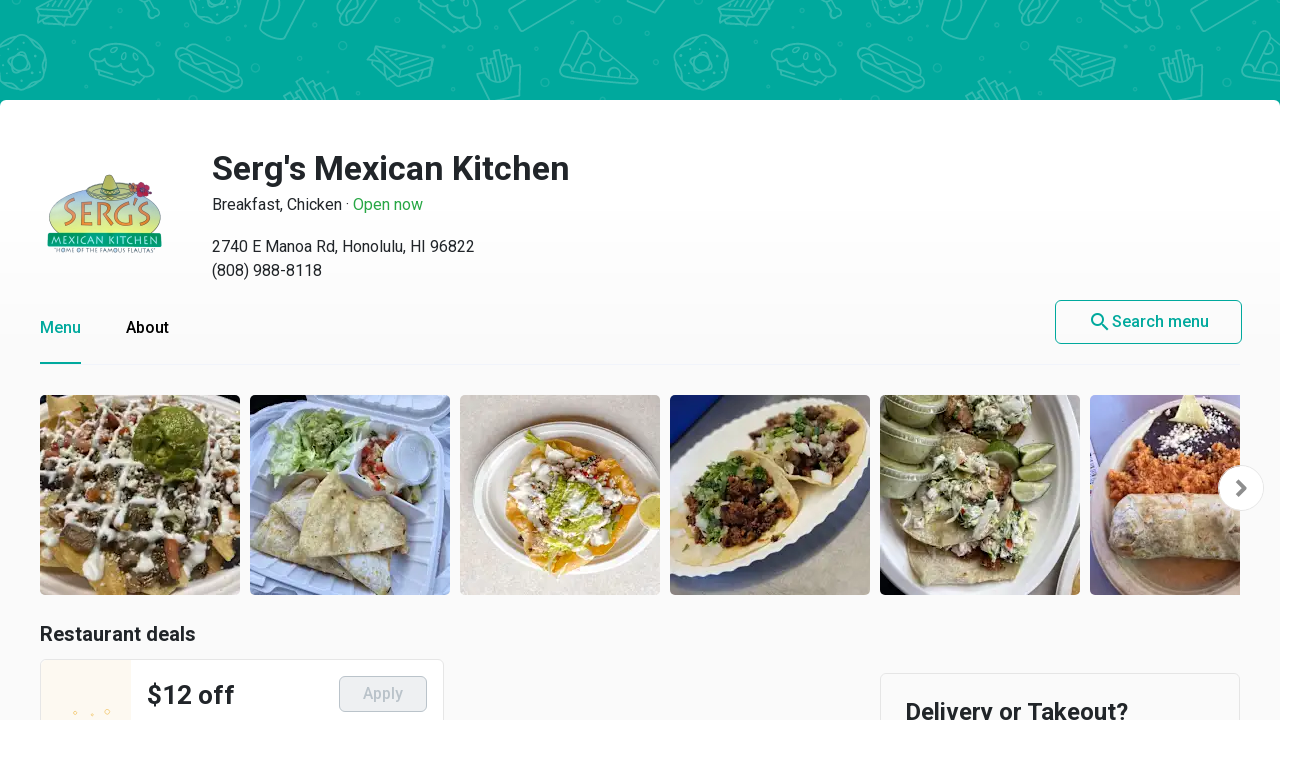

--- FILE ---
content_type: text/html
request_url: https://menupages.com/sergs-mexican-kitchen/2740-e-manoa-rd-honolulu?utm_source=eat24hour.com&utm_medium=grubhub-owned-delivery-properties&utm_campaign=growth_redirect-eat24whitelabel
body_size: 61294
content:
<!DOCTYPE html>
<html lang="en" data-vue-meta-server-rendered>

<head>
  <title data-vue-meta="true">Serg&#x27;s Mexican Kitchen Menu - Honolulu, HI Restaurant</title>
  <meta http-equiv="X-UA-Compatible" content="IE=edge">
  <meta charset="utf-8">
  <meta name="viewport" content="width=device-width, initial-scale=1, minimal-ui">
  <meta data-vue-meta="true" name="theme-color" content="#00a99d"/><meta data-vue-meta="true" name="description" content="Menu, hours, photos, and more for Serg&#x27;s Mexican Kitchen located at 2740 E Manoa Rd, Honolulu, HI, 96822-1818, offering Mexican, Breakfast, Latin American, Dinner, Salads, Chicken and Lunch Specials. Order online from Serg&#x27;s Mexican Kitchen on MenuPages. Delivery or takeout  ..."/>
  <link data-vue-meta="true" rel="shortcut icon" type="image/x-icon" href="/favicon-f37b558582d7143701202184de7ff5da.ico"/><link data-vue-meta="true" rel="canonical" href="https://menupages.com/sergs-mexican-kitchen/2740-e-manoa-rd-honolulu"/><link data-vue-meta="true" rel="preconnect" href="https://www.google-analytics.com"/><link data-vue-meta="true" rel="preconnect" href="https://www.googletagmanager.com"/><link data-vue-meta="true" rel="preconnect" href="https://fonts.googleapis.com"/>

  <script>
      window.dataLayer = window.dataLayer || [];
  </script>

  <script>
    //Optimize plug-in
    (function(i,s,o,g,r,a,m){i['GoogleAnalyticsObject']=r;i[r]=i[r]||function(){
    (i[r].q=i[r].q||[]).push(arguments)},i[r].l=1*new Date();a=s.createElement(o),
    m=s.getElementsByTagName(o)[0];a.async=1;a.src=g;m.parentNode.insertBefore(a,m)
    })(window,document,'script','https://www.google-analytics.com/analytics.js','ga');

    //Analytics tracker, needs to match the Analytics GTM settings
    ga('create', {
      trackingId: 'UA-1254261-8',
      cookieDomain: 'auto',
      name: 'menupages_singlepageapp_tracker'
    });
    
    ga('menupages_singlepageapp_tracker.require', 'GTM-K9PPLQ5');
    window.ABTestingStatus = 'optimize enabled';
  </script>

  <link href='https://fonts.googleapis.com/css?family=Roboto:300,400,500,700|Material+Icons' rel="stylesheet">
  <style data-vue-meta="true" type="text/css" id="vuetify-theme-stylesheet">a { color: #00a99d; }
.primary {
  background-color: #00a99d !important;
  border-color: #00a99d !important;
}
.primary--text {
  color: #00a99d !important;
}
.primary--text input,
.primary--text textarea {
  caret-color: #00a99d !important;
}
.primary--after::after {
  background: #00a99d !important;
}
.primary.lighten-5 {
  background-color: #baffff !important;
  border-color: #baffff !important;
}
.primary--text.text--lighten-5 {
  color: #baffff !important;
}
.primary--text.text--lighten-5 input,
.primary--text.text--lighten-5 textarea {
  caret-color: #baffff !important;
}
.primary.lighten-5--after::after {
  background: #baffff !important;
}
.primary.lighten-4 {
  background-color: #9cffff !important;
  border-color: #9cffff !important;
}
.primary--text.text--lighten-4 {
  color: #9cffff !important;
}
.primary--text.text--lighten-4 input,
.primary--text.text--lighten-4 textarea {
  caret-color: #9cffff !important;
}
.primary.lighten-4--after::after {
  background: #9cffff !important;
}
.primary.lighten-3 {
  background-color: #7efef0 !important;
  border-color: #7efef0 !important;
}
.primary--text.text--lighten-3 {
  color: #7efef0 !important;
}
.primary--text.text--lighten-3 input,
.primary--text.text--lighten-3 textarea {
  caret-color: #7efef0 !important;
}
.primary.lighten-3--after::after {
  background: #7efef0 !important;
}
.primary.lighten-2 {
  background-color: #5ee1d3 !important;
  border-color: #5ee1d3 !important;
}
.primary--text.text--lighten-2 {
  color: #5ee1d3 !important;
}
.primary--text.text--lighten-2 input,
.primary--text.text--lighten-2 textarea {
  caret-color: #5ee1d3 !important;
}
.primary.lighten-2--after::after {
  background: #5ee1d3 !important;
}
.primary.lighten-1 {
  background-color: #3cc5b8 !important;
  border-color: #3cc5b8 !important;
}
.primary--text.text--lighten-1 {
  color: #3cc5b8 !important;
}
.primary--text.text--lighten-1 input,
.primary--text.text--lighten-1 textarea {
  caret-color: #3cc5b8 !important;
}
.primary.lighten-1--after::after {
  background: #3cc5b8 !important;
}
.primary.darken-1 {
  background-color: #008e83 !important;
  border-color: #008e83 !important;
}
.primary--text.text--darken-1 {
  color: #008e83 !important;
}
.primary--text.text--darken-1 input,
.primary--text.text--darken-1 textarea {
  caret-color: #008e83 !important;
}
.primary.darken-1--after::after {
  background: #008e83 !important;
}
.primary.darken-2 {
  background-color: #00746a !important;
  border-color: #00746a !important;
}
.primary--text.text--darken-2 {
  color: #00746a !important;
}
.primary--text.text--darken-2 input,
.primary--text.text--darken-2 textarea {
  caret-color: #00746a !important;
}
.primary.darken-2--after::after {
  background: #00746a !important;
}
.primary.darken-3 {
  background-color: #005b52 !important;
  border-color: #005b52 !important;
}
.primary--text.text--darken-3 {
  color: #005b52 !important;
}
.primary--text.text--darken-3 input,
.primary--text.text--darken-3 textarea {
  caret-color: #005b52 !important;
}
.primary.darken-3--after::after {
  background: #005b52 !important;
}
.primary.darken-4 {
  background-color: #00423b !important;
  border-color: #00423b !important;
}
.primary--text.text--darken-4 {
  color: #00423b !important;
}
.primary--text.text--darken-4 input,
.primary--text.text--darken-4 textarea {
  caret-color: #00423b !important;
}
.primary.darken-4--after::after {
  background: #00423b !important;
}
.secondary {
  background-color: #424242 !important;
  border-color: #424242 !important;
}
.secondary--text {
  color: #424242 !important;
}
.secondary--text input,
.secondary--text textarea {
  caret-color: #424242 !important;
}
.secondary--after::after {
  background: #424242 !important;
}
.secondary.lighten-5 {
  background-color: #c1c1c1 !important;
  border-color: #c1c1c1 !important;
}
.secondary--text.text--lighten-5 {
  color: #c1c1c1 !important;
}
.secondary--text.text--lighten-5 input,
.secondary--text.text--lighten-5 textarea {
  caret-color: #c1c1c1 !important;
}
.secondary.lighten-5--after::after {
  background: #c1c1c1 !important;
}
.secondary.lighten-4 {
  background-color: #a6a6a6 !important;
  border-color: #a6a6a6 !important;
}
.secondary--text.text--lighten-4 {
  color: #a6a6a6 !important;
}
.secondary--text.text--lighten-4 input,
.secondary--text.text--lighten-4 textarea {
  caret-color: #a6a6a6 !important;
}
.secondary.lighten-4--after::after {
  background: #a6a6a6 !important;
}
.secondary.lighten-3 {
  background-color: #8b8b8b !important;
  border-color: #8b8b8b !important;
}
.secondary--text.text--lighten-3 {
  color: #8b8b8b !important;
}
.secondary--text.text--lighten-3 input,
.secondary--text.text--lighten-3 textarea {
  caret-color: #8b8b8b !important;
}
.secondary.lighten-3--after::after {
  background: #8b8b8b !important;
}
.secondary.lighten-2 {
  background-color: #727272 !important;
  border-color: #727272 !important;
}
.secondary--text.text--lighten-2 {
  color: #727272 !important;
}
.secondary--text.text--lighten-2 input,
.secondary--text.text--lighten-2 textarea {
  caret-color: #727272 !important;
}
.secondary.lighten-2--after::after {
  background: #727272 !important;
}
.secondary.lighten-1 {
  background-color: #595959 !important;
  border-color: #595959 !important;
}
.secondary--text.text--lighten-1 {
  color: #595959 !important;
}
.secondary--text.text--lighten-1 input,
.secondary--text.text--lighten-1 textarea {
  caret-color: #595959 !important;
}
.secondary.lighten-1--after::after {
  background: #595959 !important;
}
.secondary.darken-1 {
  background-color: #2c2c2c !important;
  border-color: #2c2c2c !important;
}
.secondary--text.text--darken-1 {
  color: #2c2c2c !important;
}
.secondary--text.text--darken-1 input,
.secondary--text.text--darken-1 textarea {
  caret-color: #2c2c2c !important;
}
.secondary.darken-1--after::after {
  background: #2c2c2c !important;
}
.secondary.darken-2 {
  background-color: #171717 !important;
  border-color: #171717 !important;
}
.secondary--text.text--darken-2 {
  color: #171717 !important;
}
.secondary--text.text--darken-2 input,
.secondary--text.text--darken-2 textarea {
  caret-color: #171717 !important;
}
.secondary.darken-2--after::after {
  background: #171717 !important;
}
.secondary.darken-3 {
  background-color: #000000 !important;
  border-color: #000000 !important;
}
.secondary--text.text--darken-3 {
  color: #000000 !important;
}
.secondary--text.text--darken-3 input,
.secondary--text.text--darken-3 textarea {
  caret-color: #000000 !important;
}
.secondary.darken-3--after::after {
  background: #000000 !important;
}
.secondary.darken-4 {
  background-color: #000000 !important;
  border-color: #000000 !important;
}
.secondary--text.text--darken-4 {
  color: #000000 !important;
}
.secondary--text.text--darken-4 input,
.secondary--text.text--darken-4 textarea {
  caret-color: #000000 !important;
}
.secondary.darken-4--after::after {
  background: #000000 !important;
}
.accent {
  background-color: #00a99d !important;
  border-color: #00a99d !important;
}
.accent--text {
  color: #00a99d !important;
}
.accent--text input,
.accent--text textarea {
  caret-color: #00a99d !important;
}
.accent--after::after {
  background: #00a99d !important;
}
.accent.lighten-5 {
  background-color: #baffff !important;
  border-color: #baffff !important;
}
.accent--text.text--lighten-5 {
  color: #baffff !important;
}
.accent--text.text--lighten-5 input,
.accent--text.text--lighten-5 textarea {
  caret-color: #baffff !important;
}
.accent.lighten-5--after::after {
  background: #baffff !important;
}
.accent.lighten-4 {
  background-color: #9cffff !important;
  border-color: #9cffff !important;
}
.accent--text.text--lighten-4 {
  color: #9cffff !important;
}
.accent--text.text--lighten-4 input,
.accent--text.text--lighten-4 textarea {
  caret-color: #9cffff !important;
}
.accent.lighten-4--after::after {
  background: #9cffff !important;
}
.accent.lighten-3 {
  background-color: #7efef0 !important;
  border-color: #7efef0 !important;
}
.accent--text.text--lighten-3 {
  color: #7efef0 !important;
}
.accent--text.text--lighten-3 input,
.accent--text.text--lighten-3 textarea {
  caret-color: #7efef0 !important;
}
.accent.lighten-3--after::after {
  background: #7efef0 !important;
}
.accent.lighten-2 {
  background-color: #5ee1d3 !important;
  border-color: #5ee1d3 !important;
}
.accent--text.text--lighten-2 {
  color: #5ee1d3 !important;
}
.accent--text.text--lighten-2 input,
.accent--text.text--lighten-2 textarea {
  caret-color: #5ee1d3 !important;
}
.accent.lighten-2--after::after {
  background: #5ee1d3 !important;
}
.accent.lighten-1 {
  background-color: #3cc5b8 !important;
  border-color: #3cc5b8 !important;
}
.accent--text.text--lighten-1 {
  color: #3cc5b8 !important;
}
.accent--text.text--lighten-1 input,
.accent--text.text--lighten-1 textarea {
  caret-color: #3cc5b8 !important;
}
.accent.lighten-1--after::after {
  background: #3cc5b8 !important;
}
.accent.darken-1 {
  background-color: #008e83 !important;
  border-color: #008e83 !important;
}
.accent--text.text--darken-1 {
  color: #008e83 !important;
}
.accent--text.text--darken-1 input,
.accent--text.text--darken-1 textarea {
  caret-color: #008e83 !important;
}
.accent.darken-1--after::after {
  background: #008e83 !important;
}
.accent.darken-2 {
  background-color: #00746a !important;
  border-color: #00746a !important;
}
.accent--text.text--darken-2 {
  color: #00746a !important;
}
.accent--text.text--darken-2 input,
.accent--text.text--darken-2 textarea {
  caret-color: #00746a !important;
}
.accent.darken-2--after::after {
  background: #00746a !important;
}
.accent.darken-3 {
  background-color: #005b52 !important;
  border-color: #005b52 !important;
}
.accent--text.text--darken-3 {
  color: #005b52 !important;
}
.accent--text.text--darken-3 input,
.accent--text.text--darken-3 textarea {
  caret-color: #005b52 !important;
}
.accent.darken-3--after::after {
  background: #005b52 !important;
}
.accent.darken-4 {
  background-color: #00423b !important;
  border-color: #00423b !important;
}
.accent--text.text--darken-4 {
  color: #00423b !important;
}
.accent--text.text--darken-4 input,
.accent--text.text--darken-4 textarea {
  caret-color: #00423b !important;
}
.accent.darken-4--after::after {
  background: #00423b !important;
}
.error {
  background-color: #ff5252 !important;
  border-color: #ff5252 !important;
}
.error--text {
  color: #ff5252 !important;
}
.error--text input,
.error--text textarea {
  caret-color: #ff5252 !important;
}
.error--after::after {
  background: #ff5252 !important;
}
.info {
  background-color: #2196f3 !important;
  border-color: #2196f3 !important;
}
.info--text {
  color: #2196f3 !important;
}
.info--text input,
.info--text textarea {
  caret-color: #2196f3 !important;
}
.info--after::after {
  background: #2196f3 !important;
}
.success {
  background-color: #4caf50 !important;
  border-color: #4caf50 !important;
}
.success--text {
  color: #4caf50 !important;
}
.success--text input,
.success--text textarea {
  caret-color: #4caf50 !important;
}
.success--after::after {
  background: #4caf50 !important;
}
.warning {
  background-color: #ffc107 !important;
  border-color: #ffc107 !important;
}
.warning--text {
  color: #ffc107 !important;
}
.warning--text input,
.warning--text textarea {
  caret-color: #ffc107 !important;
}
.warning--after::after {
  background: #ffc107 !important;
}</style>
  <style data-vue-ssr-id="3aec9089:0 2e218cc2:0 bd40d4fa:0 71d337f6:0 e4b58690:0 4abe7ada:0 5ecea2b8:0 293995b8:0 9aaafa50:0 3b2cc7da:0 57003b38:0 4a5efe38:0 79a23b90:0 46816b75:0 2b8ce0c0:0 02da390f:0 110ac8ba:0 19b2cd70:0 18dabd75:0 7662a2c5:0 58cd13db:0 dcc9f936:0 bd065f78:0 f6ae9a86:0 29322de1:0 41b014ba:0 0b0e4d0b:0 050e4162:0 63d661f4:0">/*!
 * Bootstrap Grid v4.0.0 (https://getbootstrap.com)
 * Copyright 2011-2018 The Bootstrap Authors
 * Copyright 2011-2018 Twitter, Inc.
 * Licensed under MIT (https://github.com/twbs/bootstrap/blob/master/LICENSE)
 */@-ms-viewport{width:device-width}html{box-sizing:border-box;-ms-overflow-style:scrollbar}*,:after,:before{box-sizing:inherit}.row{display:-webkit-box;display:-ms-flexbox;display:flex;-ms-flex-wrap:wrap;flex-wrap:wrap}.no-gutters,.row{margin-right:0;margin-left:0}.no-gutters>.col,.no-gutters>[class*=col-]{padding-right:0;padding-left:0}.col,.col-1,.col-2,.col-3,.col-4,.col-5,.col-6,.col-7,.col-8,.col-9,.col-10,.col-11,.col-12,.col-auto,.col-md,.col-md-1,.col-md-2,.col-md-3,.col-md-4,.col-md-5,.col-md-6,.col-md-7,.col-md-8,.col-md-9,.col-md-10,.col-md-11,.col-md-12,.col-md-auto,.col-sm,.col-sm-1,.col-sm-2,.col-sm-3,.col-sm-4,.col-sm-5,.col-sm-6,.col-sm-7,.col-sm-8,.col-sm-9,.col-sm-10,.col-sm-11,.col-sm-12,.col-sm-auto{position:relative;width:100%;min-height:1px;padding-right:15px;padding-left:15px}.col{-ms-flex-preferred-size:0;flex-basis:0;-webkit-box-flex:1;-ms-flex-positive:1;flex-grow:1;max-width:100%}.col-1{-ms-flex:0 0 8.333333%;flex:0 0 8.333333%;max-width:8.333333%}.col-1,.col-2{-webkit-box-flex:0}.col-2{-ms-flex:0 0 16.666667%;flex:0 0 16.666667%;max-width:16.666667%}.col-3{-ms-flex:0 0 25%;flex:0 0 25%;max-width:25%}.col-3,.col-4{-webkit-box-flex:0}.col-4{-ms-flex:0 0 33.333333%;flex:0 0 33.333333%;max-width:33.333333%}.col-5{-ms-flex:0 0 41.666667%;flex:0 0 41.666667%;max-width:41.666667%}.col-5,.col-6{-webkit-box-flex:0}.col-6{-ms-flex:0 0 50%;flex:0 0 50%;max-width:50%}.col-7{-ms-flex:0 0 58.333333%;flex:0 0 58.333333%;max-width:58.333333%}.col-7,.col-8{-webkit-box-flex:0}.col-8{-ms-flex:0 0 66.666667%;flex:0 0 66.666667%;max-width:66.666667%}.col-9{-ms-flex:0 0 75%;flex:0 0 75%;max-width:75%}.col-9,.col-10{-webkit-box-flex:0}.col-10{-ms-flex:0 0 83.333333%;flex:0 0 83.333333%;max-width:83.333333%}.col-11{-ms-flex:0 0 91.666667%;flex:0 0 91.666667%;max-width:91.666667%}.col-11,.col-12{-webkit-box-flex:0}.col-12{-ms-flex:0 0 100%;flex:0 0 100%;max-width:100%}@media (min-width:576px){.col-sm{-ms-flex-preferred-size:0;flex-basis:0;-webkit-box-flex:1;-ms-flex-positive:1;flex-grow:1;max-width:100%}.col-sm-1{-webkit-box-flex:0;-ms-flex:0 0 8.333333%;flex:0 0 8.333333%;max-width:8.333333%}.col-sm-2{-webkit-box-flex:0;-ms-flex:0 0 16.666667%;flex:0 0 16.666667%;max-width:16.666667%}.col-sm-3{-webkit-box-flex:0;-ms-flex:0 0 25%;flex:0 0 25%;max-width:25%}.col-sm-4{-webkit-box-flex:0;-ms-flex:0 0 33.333333%;flex:0 0 33.333333%;max-width:33.333333%}.col-sm-5{-webkit-box-flex:0;-ms-flex:0 0 41.666667%;flex:0 0 41.666667%;max-width:41.666667%}.col-sm-6{-webkit-box-flex:0;-ms-flex:0 0 50%;flex:0 0 50%;max-width:50%}.col-sm-7{-webkit-box-flex:0;-ms-flex:0 0 58.333333%;flex:0 0 58.333333%;max-width:58.333333%}.col-sm-8{-webkit-box-flex:0;-ms-flex:0 0 66.666667%;flex:0 0 66.666667%;max-width:66.666667%}.col-sm-9{-webkit-box-flex:0;-ms-flex:0 0 75%;flex:0 0 75%;max-width:75%}.col-sm-10{-webkit-box-flex:0;-ms-flex:0 0 83.333333%;flex:0 0 83.333333%;max-width:83.333333%}.col-sm-11{-webkit-box-flex:0;-ms-flex:0 0 91.666667%;flex:0 0 91.666667%;max-width:91.666667%}.col-sm-12{-webkit-box-flex:0;-ms-flex:0 0 100%;flex:0 0 100%;max-width:100%}}@media (min-width:769px){.col-md{-ms-flex-preferred-size:0;flex-basis:0;-webkit-box-flex:1;-ms-flex-positive:1;flex-grow:1;max-width:100%}.col-md-1{-webkit-box-flex:0;-ms-flex:0 0 8.333333%;flex:0 0 8.333333%;max-width:8.333333%}.col-md-2{-webkit-box-flex:0;-ms-flex:0 0 16.666667%;flex:0 0 16.666667%;max-width:16.666667%}.col-md-3{-webkit-box-flex:0;-ms-flex:0 0 25%;flex:0 0 25%;max-width:25%}.col-md-4{-webkit-box-flex:0;-ms-flex:0 0 33.333333%;flex:0 0 33.333333%;max-width:33.333333%}.col-md-5{-webkit-box-flex:0;-ms-flex:0 0 41.666667%;flex:0 0 41.666667%;max-width:41.666667%}.col-md-6{-webkit-box-flex:0;-ms-flex:0 0 50%;flex:0 0 50%;max-width:50%}.col-md-7{-webkit-box-flex:0;-ms-flex:0 0 58.333333%;flex:0 0 58.333333%;max-width:58.333333%}.col-md-8{-webkit-box-flex:0;-ms-flex:0 0 66.666667%;flex:0 0 66.666667%;max-width:66.666667%}.col-md-9{-webkit-box-flex:0;-ms-flex:0 0 75%;flex:0 0 75%;max-width:75%}.col-md-10{-webkit-box-flex:0;-ms-flex:0 0 83.333333%;flex:0 0 83.333333%;max-width:83.333333%}.col-md-11{-webkit-box-flex:0;-ms-flex:0 0 91.666667%;flex:0 0 91.666667%;max-width:91.666667%}.col-md-12{-webkit-box-flex:0;-ms-flex:0 0 100%;flex:0 0 100%;max-width:100%}}.d-none{display:none!important}.d-block{display:block!important}.d-flex{display:-webkit-box!important;display:-ms-flexbox!important;display:flex!important}@media (min-width:769px){.d-md-none{display:none!important}.d-md-block{display:block!important}}.flex-nowrap{-ms-flex-wrap:nowrap!important;flex-wrap:nowrap!important}.justify-content-between{-webkit-box-pack:justify!important;-ms-flex-pack:justify!important;justify-content:space-between!important}.align-items-center{-webkit-box-align:center!important;-ms-flex-align:center!important;align-items:center!important}.justify-content-center{-webkit-box-pack:center!important;-ms-flex-pack:center!important;justify-content:center!important}
@-moz-keyframes shake{59%{margin-left:0}60%,80%{margin-left:2px}70%,90%{margin-left:-2px}}@-webkit-keyframes shake{59%{margin-left:0}60%,80%{margin-left:2px}70%,90%{margin-left:-2px}}@-o-keyframes shake{59%{margin-left:0}60%,80%{margin-left:2px}70%,90%{margin-left:-2px}}@keyframes shake{59%{margin-left:0}60%,80%{margin-left:2px}70%,90%{margin-left:-2px}}.black{background-color:#000!important;border-color:#000!important}.black--text{color:#000!important}.black--text input,.black--text textarea{caret-color:#000!important}.black--after:after{background:#000!important}.white{background-color:#fff!important;border-color:#fff!important}.white--text{color:#fff!important}.white--text input,.white--text textarea{caret-color:#fff!important}.white--after:after{background:#fff!important}.transparent{background-color:transparent!important;border-color:transparent!important}.transparent--text{color:transparent!important}.transparent--text input,.transparent--text textarea{caret-color:transparent!important}.transparent--after:after{background:transparent!important}.red{background-color:#f44336!important;border-color:#f44336!important}.red--text{color:#f44336!important}.red--text input,.red--text textarea{caret-color:#f44336!important}.red--after:after{background:#f44336!important}.red.lighten-5{border-color:#ffebee!important}.red.lighten-5,.red.lighten-5--after:after{background-color:#ffebee!important}.red--text.text--lighten-5{color:#ffebee!important}.red--text.text--lighten-5 input,.red--text.text--lighten-5 textarea{caret-color:#ffebee!important}.red.lighten-4{border-color:#ffcdd2!important}.red.lighten-4,.red.lighten-4--after:after{background-color:#ffcdd2!important}.red--text.text--lighten-4{color:#ffcdd2!important}.red--text.text--lighten-4 input,.red--text.text--lighten-4 textarea{caret-color:#ffcdd2!important}.red.lighten-3{border-color:#ef9a9a!important}.red.lighten-3,.red.lighten-3--after:after{background-color:#ef9a9a!important}.red--text.text--lighten-3{color:#ef9a9a!important}.red--text.text--lighten-3 input,.red--text.text--lighten-3 textarea{caret-color:#ef9a9a!important}.red.lighten-2{border-color:#e57373!important}.red.lighten-2,.red.lighten-2--after:after{background-color:#e57373!important}.red--text.text--lighten-2{color:#e57373!important}.red--text.text--lighten-2 input,.red--text.text--lighten-2 textarea{caret-color:#e57373!important}.red.lighten-1{border-color:#ef5350!important}.red.lighten-1,.red.lighten-1--after:after{background-color:#ef5350!important}.red--text.text--lighten-1{color:#ef5350!important}.red--text.text--lighten-1 input,.red--text.text--lighten-1 textarea{caret-color:#ef5350!important}.red.darken-1{border-color:#e53935!important}.red.darken-1,.red.darken-1--after:after{background-color:#e53935!important}.red--text.text--darken-1{color:#e53935!important}.red--text.text--darken-1 input,.red--text.text--darken-1 textarea{caret-color:#e53935!important}.red.darken-2{border-color:#d32f2f!important}.red.darken-2,.red.darken-2--after:after{background-color:#d32f2f!important}.red--text.text--darken-2{color:#d32f2f!important}.red--text.text--darken-2 input,.red--text.text--darken-2 textarea{caret-color:#d32f2f!important}.red.darken-3{border-color:#c62828!important}.red.darken-3,.red.darken-3--after:after{background-color:#c62828!important}.red--text.text--darken-3{color:#c62828!important}.red--text.text--darken-3 input,.red--text.text--darken-3 textarea{caret-color:#c62828!important}.red.darken-4{border-color:#b71c1c!important}.red.darken-4,.red.darken-4--after:after{background-color:#b71c1c!important}.red--text.text--darken-4{color:#b71c1c!important}.red--text.text--darken-4 input,.red--text.text--darken-4 textarea{caret-color:#b71c1c!important}.red.accent-1{border-color:#ff8a80!important}.red.accent-1,.red.accent-1--after:after{background-color:#ff8a80!important}.red--text.text--accent-1{color:#ff8a80!important}.red--text.text--accent-1 input,.red--text.text--accent-1 textarea{caret-color:#ff8a80!important}.red.accent-2{border-color:#ff5252!important}.red.accent-2,.red.accent-2--after:after{background-color:#ff5252!important}.red--text.text--accent-2{color:#ff5252!important}.red--text.text--accent-2 input,.red--text.text--accent-2 textarea{caret-color:#ff5252!important}.red.accent-3{border-color:#ff1744!important}.red.accent-3,.red.accent-3--after:after{background-color:#ff1744!important}.red--text.text--accent-3{color:#ff1744!important}.red--text.text--accent-3 input,.red--text.text--accent-3 textarea{caret-color:#ff1744!important}.red.accent-4{border-color:#d50000!important}.red.accent-4,.red.accent-4--after:after{background-color:#d50000!important}.red--text.text--accent-4{color:#d50000!important}.red--text.text--accent-4 input,.red--text.text--accent-4 textarea{caret-color:#d50000!important}.pink{background-color:#e91e63!important;border-color:#e91e63!important}.pink--text{color:#e91e63!important}.pink--text input,.pink--text textarea{caret-color:#e91e63!important}.pink--after:after{background:#e91e63!important}.pink.lighten-5{border-color:#fce4ec!important}.pink.lighten-5,.pink.lighten-5--after:after{background-color:#fce4ec!important}.pink--text.text--lighten-5{color:#fce4ec!important}.pink--text.text--lighten-5 input,.pink--text.text--lighten-5 textarea{caret-color:#fce4ec!important}.pink.lighten-4{border-color:#f8bbd0!important}.pink.lighten-4,.pink.lighten-4--after:after{background-color:#f8bbd0!important}.pink--text.text--lighten-4{color:#f8bbd0!important}.pink--text.text--lighten-4 input,.pink--text.text--lighten-4 textarea{caret-color:#f8bbd0!important}.pink.lighten-3{border-color:#f48fb1!important}.pink.lighten-3,.pink.lighten-3--after:after{background-color:#f48fb1!important}.pink--text.text--lighten-3{color:#f48fb1!important}.pink--text.text--lighten-3 input,.pink--text.text--lighten-3 textarea{caret-color:#f48fb1!important}.pink.lighten-2{border-color:#f06292!important}.pink.lighten-2,.pink.lighten-2--after:after{background-color:#f06292!important}.pink--text.text--lighten-2{color:#f06292!important}.pink--text.text--lighten-2 input,.pink--text.text--lighten-2 textarea{caret-color:#f06292!important}.pink.lighten-1{border-color:#ec407a!important}.pink.lighten-1,.pink.lighten-1--after:after{background-color:#ec407a!important}.pink--text.text--lighten-1{color:#ec407a!important}.pink--text.text--lighten-1 input,.pink--text.text--lighten-1 textarea{caret-color:#ec407a!important}.pink.darken-1{border-color:#d81b60!important}.pink.darken-1,.pink.darken-1--after:after{background-color:#d81b60!important}.pink--text.text--darken-1{color:#d81b60!important}.pink--text.text--darken-1 input,.pink--text.text--darken-1 textarea{caret-color:#d81b60!important}.pink.darken-2{border-color:#c2185b!important}.pink.darken-2,.pink.darken-2--after:after{background-color:#c2185b!important}.pink--text.text--darken-2{color:#c2185b!important}.pink--text.text--darken-2 input,.pink--text.text--darken-2 textarea{caret-color:#c2185b!important}.pink.darken-3{border-color:#ad1457!important}.pink.darken-3,.pink.darken-3--after:after{background-color:#ad1457!important}.pink--text.text--darken-3{color:#ad1457!important}.pink--text.text--darken-3 input,.pink--text.text--darken-3 textarea{caret-color:#ad1457!important}.pink.darken-4{border-color:#880e4f!important}.pink.darken-4,.pink.darken-4--after:after{background-color:#880e4f!important}.pink--text.text--darken-4{color:#880e4f!important}.pink--text.text--darken-4 input,.pink--text.text--darken-4 textarea{caret-color:#880e4f!important}.pink.accent-1{border-color:#ff80ab!important}.pink.accent-1,.pink.accent-1--after:after{background-color:#ff80ab!important}.pink--text.text--accent-1{color:#ff80ab!important}.pink--text.text--accent-1 input,.pink--text.text--accent-1 textarea{caret-color:#ff80ab!important}.pink.accent-2{border-color:#ff4081!important}.pink.accent-2,.pink.accent-2--after:after{background-color:#ff4081!important}.pink--text.text--accent-2{color:#ff4081!important}.pink--text.text--accent-2 input,.pink--text.text--accent-2 textarea{caret-color:#ff4081!important}.pink.accent-3{border-color:#f50057!important}.pink.accent-3,.pink.accent-3--after:after{background-color:#f50057!important}.pink--text.text--accent-3{color:#f50057!important}.pink--text.text--accent-3 input,.pink--text.text--accent-3 textarea{caret-color:#f50057!important}.pink.accent-4{border-color:#c51162!important}.pink.accent-4,.pink.accent-4--after:after{background-color:#c51162!important}.pink--text.text--accent-4{color:#c51162!important}.pink--text.text--accent-4 input,.pink--text.text--accent-4 textarea{caret-color:#c51162!important}.purple{background-color:#9c27b0!important;border-color:#9c27b0!important}.purple--text{color:#9c27b0!important}.purple--text input,.purple--text textarea{caret-color:#9c27b0!important}.purple--after:after{background:#9c27b0!important}.purple.lighten-5{border-color:#f3e5f5!important}.purple.lighten-5,.purple.lighten-5--after:after{background-color:#f3e5f5!important}.purple--text.text--lighten-5{color:#f3e5f5!important}.purple--text.text--lighten-5 input,.purple--text.text--lighten-5 textarea{caret-color:#f3e5f5!important}.purple.lighten-4{border-color:#e1bee7!important}.purple.lighten-4,.purple.lighten-4--after:after{background-color:#e1bee7!important}.purple--text.text--lighten-4{color:#e1bee7!important}.purple--text.text--lighten-4 input,.purple--text.text--lighten-4 textarea{caret-color:#e1bee7!important}.purple.lighten-3{border-color:#ce93d8!important}.purple.lighten-3,.purple.lighten-3--after:after{background-color:#ce93d8!important}.purple--text.text--lighten-3{color:#ce93d8!important}.purple--text.text--lighten-3 input,.purple--text.text--lighten-3 textarea{caret-color:#ce93d8!important}.purple.lighten-2{border-color:#ba68c8!important}.purple.lighten-2,.purple.lighten-2--after:after{background-color:#ba68c8!important}.purple--text.text--lighten-2{color:#ba68c8!important}.purple--text.text--lighten-2 input,.purple--text.text--lighten-2 textarea{caret-color:#ba68c8!important}.purple.lighten-1{border-color:#ab47bc!important}.purple.lighten-1,.purple.lighten-1--after:after{background-color:#ab47bc!important}.purple--text.text--lighten-1{color:#ab47bc!important}.purple--text.text--lighten-1 input,.purple--text.text--lighten-1 textarea{caret-color:#ab47bc!important}.purple.darken-1{border-color:#8e24aa!important}.purple.darken-1,.purple.darken-1--after:after{background-color:#8e24aa!important}.purple--text.text--darken-1{color:#8e24aa!important}.purple--text.text--darken-1 input,.purple--text.text--darken-1 textarea{caret-color:#8e24aa!important}.purple.darken-2{border-color:#7b1fa2!important}.purple.darken-2,.purple.darken-2--after:after{background-color:#7b1fa2!important}.purple--text.text--darken-2{color:#7b1fa2!important}.purple--text.text--darken-2 input,.purple--text.text--darken-2 textarea{caret-color:#7b1fa2!important}.purple.darken-3{border-color:#6a1b9a!important}.purple.darken-3,.purple.darken-3--after:after{background-color:#6a1b9a!important}.purple--text.text--darken-3{color:#6a1b9a!important}.purple--text.text--darken-3 input,.purple--text.text--darken-3 textarea{caret-color:#6a1b9a!important}.purple.darken-4{border-color:#4a148c!important}.purple.darken-4,.purple.darken-4--after:after{background-color:#4a148c!important}.purple--text.text--darken-4{color:#4a148c!important}.purple--text.text--darken-4 input,.purple--text.text--darken-4 textarea{caret-color:#4a148c!important}.purple.accent-1{border-color:#ea80fc!important}.purple.accent-1,.purple.accent-1--after:after{background-color:#ea80fc!important}.purple--text.text--accent-1{color:#ea80fc!important}.purple--text.text--accent-1 input,.purple--text.text--accent-1 textarea{caret-color:#ea80fc!important}.purple.accent-2{border-color:#e040fb!important}.purple.accent-2,.purple.accent-2--after:after{background-color:#e040fb!important}.purple--text.text--accent-2{color:#e040fb!important}.purple--text.text--accent-2 input,.purple--text.text--accent-2 textarea{caret-color:#e040fb!important}.purple.accent-3{border-color:#d500f9!important}.purple.accent-3,.purple.accent-3--after:after{background-color:#d500f9!important}.purple--text.text--accent-3{color:#d500f9!important}.purple--text.text--accent-3 input,.purple--text.text--accent-3 textarea{caret-color:#d500f9!important}.purple.accent-4{border-color:#a0f!important}.purple.accent-4,.purple.accent-4--after:after{background-color:#a0f!important}.purple--text.text--accent-4{color:#a0f!important}.purple--text.text--accent-4 input,.purple--text.text--accent-4 textarea{caret-color:#a0f!important}.deep-purple{background-color:#673ab7!important;border-color:#673ab7!important}.deep-purple--text{color:#673ab7!important}.deep-purple--text input,.deep-purple--text textarea{caret-color:#673ab7!important}.deep-purple--after:after{background:#673ab7!important}.deep-purple.lighten-5{border-color:#ede7f6!important}.deep-purple.lighten-5,.deep-purple.lighten-5--after:after{background-color:#ede7f6!important}.deep-purple--text.text--lighten-5{color:#ede7f6!important}.deep-purple--text.text--lighten-5 input,.deep-purple--text.text--lighten-5 textarea{caret-color:#ede7f6!important}.deep-purple.lighten-4{border-color:#d1c4e9!important}.deep-purple.lighten-4,.deep-purple.lighten-4--after:after{background-color:#d1c4e9!important}.deep-purple--text.text--lighten-4{color:#d1c4e9!important}.deep-purple--text.text--lighten-4 input,.deep-purple--text.text--lighten-4 textarea{caret-color:#d1c4e9!important}.deep-purple.lighten-3{border-color:#b39ddb!important}.deep-purple.lighten-3,.deep-purple.lighten-3--after:after{background-color:#b39ddb!important}.deep-purple--text.text--lighten-3{color:#b39ddb!important}.deep-purple--text.text--lighten-3 input,.deep-purple--text.text--lighten-3 textarea{caret-color:#b39ddb!important}.deep-purple.lighten-2{border-color:#9575cd!important}.deep-purple.lighten-2,.deep-purple.lighten-2--after:after{background-color:#9575cd!important}.deep-purple--text.text--lighten-2{color:#9575cd!important}.deep-purple--text.text--lighten-2 input,.deep-purple--text.text--lighten-2 textarea{caret-color:#9575cd!important}.deep-purple.lighten-1{border-color:#7e57c2!important}.deep-purple.lighten-1,.deep-purple.lighten-1--after:after{background-color:#7e57c2!important}.deep-purple--text.text--lighten-1{color:#7e57c2!important}.deep-purple--text.text--lighten-1 input,.deep-purple--text.text--lighten-1 textarea{caret-color:#7e57c2!important}.deep-purple.darken-1{border-color:#5e35b1!important}.deep-purple.darken-1,.deep-purple.darken-1--after:after{background-color:#5e35b1!important}.deep-purple--text.text--darken-1{color:#5e35b1!important}.deep-purple--text.text--darken-1 input,.deep-purple--text.text--darken-1 textarea{caret-color:#5e35b1!important}.deep-purple.darken-2{border-color:#512da8!important}.deep-purple.darken-2,.deep-purple.darken-2--after:after{background-color:#512da8!important}.deep-purple--text.text--darken-2{color:#512da8!important}.deep-purple--text.text--darken-2 input,.deep-purple--text.text--darken-2 textarea{caret-color:#512da8!important}.deep-purple.darken-3{border-color:#4527a0!important}.deep-purple.darken-3,.deep-purple.darken-3--after:after{background-color:#4527a0!important}.deep-purple--text.text--darken-3{color:#4527a0!important}.deep-purple--text.text--darken-3 input,.deep-purple--text.text--darken-3 textarea{caret-color:#4527a0!important}.deep-purple.darken-4{border-color:#311b92!important}.deep-purple.darken-4,.deep-purple.darken-4--after:after{background-color:#311b92!important}.deep-purple--text.text--darken-4{color:#311b92!important}.deep-purple--text.text--darken-4 input,.deep-purple--text.text--darken-4 textarea{caret-color:#311b92!important}.deep-purple.accent-1{border-color:#b388ff!important}.deep-purple.accent-1,.deep-purple.accent-1--after:after{background-color:#b388ff!important}.deep-purple--text.text--accent-1{color:#b388ff!important}.deep-purple--text.text--accent-1 input,.deep-purple--text.text--accent-1 textarea{caret-color:#b388ff!important}.deep-purple.accent-2{border-color:#7c4dff!important}.deep-purple.accent-2,.deep-purple.accent-2--after:after{background-color:#7c4dff!important}.deep-purple--text.text--accent-2{color:#7c4dff!important}.deep-purple--text.text--accent-2 input,.deep-purple--text.text--accent-2 textarea{caret-color:#7c4dff!important}.deep-purple.accent-3{border-color:#651fff!important}.deep-purple.accent-3,.deep-purple.accent-3--after:after{background-color:#651fff!important}.deep-purple--text.text--accent-3{color:#651fff!important}.deep-purple--text.text--accent-3 input,.deep-purple--text.text--accent-3 textarea{caret-color:#651fff!important}.deep-purple.accent-4{border-color:#6200ea!important}.deep-purple.accent-4,.deep-purple.accent-4--after:after{background-color:#6200ea!important}.deep-purple--text.text--accent-4{color:#6200ea!important}.deep-purple--text.text--accent-4 input,.deep-purple--text.text--accent-4 textarea{caret-color:#6200ea!important}.indigo{background-color:#3f51b5!important;border-color:#3f51b5!important}.indigo--text{color:#3f51b5!important}.indigo--text input,.indigo--text textarea{caret-color:#3f51b5!important}.indigo--after:after{background:#3f51b5!important}.indigo.lighten-5{border-color:#e8eaf6!important}.indigo.lighten-5,.indigo.lighten-5--after:after{background-color:#e8eaf6!important}.indigo--text.text--lighten-5{color:#e8eaf6!important}.indigo--text.text--lighten-5 input,.indigo--text.text--lighten-5 textarea{caret-color:#e8eaf6!important}.indigo.lighten-4{border-color:#c5cae9!important}.indigo.lighten-4,.indigo.lighten-4--after:after{background-color:#c5cae9!important}.indigo--text.text--lighten-4{color:#c5cae9!important}.indigo--text.text--lighten-4 input,.indigo--text.text--lighten-4 textarea{caret-color:#c5cae9!important}.indigo.lighten-3{border-color:#9fa8da!important}.indigo.lighten-3,.indigo.lighten-3--after:after{background-color:#9fa8da!important}.indigo--text.text--lighten-3{color:#9fa8da!important}.indigo--text.text--lighten-3 input,.indigo--text.text--lighten-3 textarea{caret-color:#9fa8da!important}.indigo.lighten-2{border-color:#7986cb!important}.indigo.lighten-2,.indigo.lighten-2--after:after{background-color:#7986cb!important}.indigo--text.text--lighten-2{color:#7986cb!important}.indigo--text.text--lighten-2 input,.indigo--text.text--lighten-2 textarea{caret-color:#7986cb!important}.indigo.lighten-1{border-color:#5c6bc0!important}.indigo.lighten-1,.indigo.lighten-1--after:after{background-color:#5c6bc0!important}.indigo--text.text--lighten-1{color:#5c6bc0!important}.indigo--text.text--lighten-1 input,.indigo--text.text--lighten-1 textarea{caret-color:#5c6bc0!important}.indigo.darken-1{border-color:#3949ab!important}.indigo.darken-1,.indigo.darken-1--after:after{background-color:#3949ab!important}.indigo--text.text--darken-1{color:#3949ab!important}.indigo--text.text--darken-1 input,.indigo--text.text--darken-1 textarea{caret-color:#3949ab!important}.indigo.darken-2{border-color:#303f9f!important}.indigo.darken-2,.indigo.darken-2--after:after{background-color:#303f9f!important}.indigo--text.text--darken-2{color:#303f9f!important}.indigo--text.text--darken-2 input,.indigo--text.text--darken-2 textarea{caret-color:#303f9f!important}.indigo.darken-3{border-color:#283593!important}.indigo.darken-3,.indigo.darken-3--after:after{background-color:#283593!important}.indigo--text.text--darken-3{color:#283593!important}.indigo--text.text--darken-3 input,.indigo--text.text--darken-3 textarea{caret-color:#283593!important}.indigo.darken-4{border-color:#1a237e!important}.indigo.darken-4,.indigo.darken-4--after:after{background-color:#1a237e!important}.indigo--text.text--darken-4{color:#1a237e!important}.indigo--text.text--darken-4 input,.indigo--text.text--darken-4 textarea{caret-color:#1a237e!important}.indigo.accent-1{border-color:#8c9eff!important}.indigo.accent-1,.indigo.accent-1--after:after{background-color:#8c9eff!important}.indigo--text.text--accent-1{color:#8c9eff!important}.indigo--text.text--accent-1 input,.indigo--text.text--accent-1 textarea{caret-color:#8c9eff!important}.indigo.accent-2{border-color:#536dfe!important}.indigo.accent-2,.indigo.accent-2--after:after{background-color:#536dfe!important}.indigo--text.text--accent-2{color:#536dfe!important}.indigo--text.text--accent-2 input,.indigo--text.text--accent-2 textarea{caret-color:#536dfe!important}.indigo.accent-3{border-color:#3d5afe!important}.indigo.accent-3,.indigo.accent-3--after:after{background-color:#3d5afe!important}.indigo--text.text--accent-3{color:#3d5afe!important}.indigo--text.text--accent-3 input,.indigo--text.text--accent-3 textarea{caret-color:#3d5afe!important}.indigo.accent-4{border-color:#304ffe!important}.indigo.accent-4,.indigo.accent-4--after:after{background-color:#304ffe!important}.indigo--text.text--accent-4{color:#304ffe!important}.indigo--text.text--accent-4 input,.indigo--text.text--accent-4 textarea{caret-color:#304ffe!important}.blue{background-color:#2196f3!important;border-color:#2196f3!important}.blue--text{color:#2196f3!important}.blue--text input,.blue--text textarea{caret-color:#2196f3!important}.blue--after:after{background:#2196f3!important}.blue.lighten-5{border-color:#e3f2fd!important}.blue.lighten-5,.blue.lighten-5--after:after{background-color:#e3f2fd!important}.blue--text.text--lighten-5{color:#e3f2fd!important}.blue--text.text--lighten-5 input,.blue--text.text--lighten-5 textarea{caret-color:#e3f2fd!important}.blue.lighten-4{border-color:#bbdefb!important}.blue.lighten-4,.blue.lighten-4--after:after{background-color:#bbdefb!important}.blue--text.text--lighten-4{color:#bbdefb!important}.blue--text.text--lighten-4 input,.blue--text.text--lighten-4 textarea{caret-color:#bbdefb!important}.blue.lighten-3{border-color:#90caf9!important}.blue.lighten-3,.blue.lighten-3--after:after{background-color:#90caf9!important}.blue--text.text--lighten-3{color:#90caf9!important}.blue--text.text--lighten-3 input,.blue--text.text--lighten-3 textarea{caret-color:#90caf9!important}.blue.lighten-2{border-color:#64b5f6!important}.blue.lighten-2,.blue.lighten-2--after:after{background-color:#64b5f6!important}.blue--text.text--lighten-2{color:#64b5f6!important}.blue--text.text--lighten-2 input,.blue--text.text--lighten-2 textarea{caret-color:#64b5f6!important}.blue.lighten-1{border-color:#42a5f5!important}.blue.lighten-1,.blue.lighten-1--after:after{background-color:#42a5f5!important}.blue--text.text--lighten-1{color:#42a5f5!important}.blue--text.text--lighten-1 input,.blue--text.text--lighten-1 textarea{caret-color:#42a5f5!important}.blue.darken-1{border-color:#1e88e5!important}.blue.darken-1,.blue.darken-1--after:after{background-color:#1e88e5!important}.blue--text.text--darken-1{color:#1e88e5!important}.blue--text.text--darken-1 input,.blue--text.text--darken-1 textarea{caret-color:#1e88e5!important}.blue.darken-2{border-color:#1976d2!important}.blue.darken-2,.blue.darken-2--after:after{background-color:#1976d2!important}.blue--text.text--darken-2{color:#1976d2!important}.blue--text.text--darken-2 input,.blue--text.text--darken-2 textarea{caret-color:#1976d2!important}.blue.darken-3{border-color:#1565c0!important}.blue.darken-3,.blue.darken-3--after:after{background-color:#1565c0!important}.blue--text.text--darken-3{color:#1565c0!important}.blue--text.text--darken-3 input,.blue--text.text--darken-3 textarea{caret-color:#1565c0!important}.blue.darken-4{border-color:#0d47a1!important}.blue.darken-4,.blue.darken-4--after:after{background-color:#0d47a1!important}.blue--text.text--darken-4{color:#0d47a1!important}.blue--text.text--darken-4 input,.blue--text.text--darken-4 textarea{caret-color:#0d47a1!important}.blue.accent-1{border-color:#82b1ff!important}.blue.accent-1,.blue.accent-1--after:after{background-color:#82b1ff!important}.blue--text.text--accent-1{color:#82b1ff!important}.blue--text.text--accent-1 input,.blue--text.text--accent-1 textarea{caret-color:#82b1ff!important}.blue.accent-2{border-color:#448aff!important}.blue.accent-2,.blue.accent-2--after:after{background-color:#448aff!important}.blue--text.text--accent-2{color:#448aff!important}.blue--text.text--accent-2 input,.blue--text.text--accent-2 textarea{caret-color:#448aff!important}.blue.accent-3{border-color:#2979ff!important}.blue.accent-3,.blue.accent-3--after:after{background-color:#2979ff!important}.blue--text.text--accent-3{color:#2979ff!important}.blue--text.text--accent-3 input,.blue--text.text--accent-3 textarea{caret-color:#2979ff!important}.blue.accent-4{border-color:#2962ff!important}.blue.accent-4,.blue.accent-4--after:after{background-color:#2962ff!important}.blue--text.text--accent-4{color:#2962ff!important}.blue--text.text--accent-4 input,.blue--text.text--accent-4 textarea{caret-color:#2962ff!important}.light-blue{background-color:#03a9f4!important;border-color:#03a9f4!important}.light-blue--text{color:#03a9f4!important}.light-blue--text input,.light-blue--text textarea{caret-color:#03a9f4!important}.light-blue--after:after{background:#03a9f4!important}.light-blue.lighten-5{border-color:#e1f5fe!important}.light-blue.lighten-5,.light-blue.lighten-5--after:after{background-color:#e1f5fe!important}.light-blue--text.text--lighten-5{color:#e1f5fe!important}.light-blue--text.text--lighten-5 input,.light-blue--text.text--lighten-5 textarea{caret-color:#e1f5fe!important}.light-blue.lighten-4{border-color:#b3e5fc!important}.light-blue.lighten-4,.light-blue.lighten-4--after:after{background-color:#b3e5fc!important}.light-blue--text.text--lighten-4{color:#b3e5fc!important}.light-blue--text.text--lighten-4 input,.light-blue--text.text--lighten-4 textarea{caret-color:#b3e5fc!important}.light-blue.lighten-3{border-color:#81d4fa!important}.light-blue.lighten-3,.light-blue.lighten-3--after:after{background-color:#81d4fa!important}.light-blue--text.text--lighten-3{color:#81d4fa!important}.light-blue--text.text--lighten-3 input,.light-blue--text.text--lighten-3 textarea{caret-color:#81d4fa!important}.light-blue.lighten-2{border-color:#4fc3f7!important}.light-blue.lighten-2,.light-blue.lighten-2--after:after{background-color:#4fc3f7!important}.light-blue--text.text--lighten-2{color:#4fc3f7!important}.light-blue--text.text--lighten-2 input,.light-blue--text.text--lighten-2 textarea{caret-color:#4fc3f7!important}.light-blue.lighten-1{border-color:#29b6f6!important}.light-blue.lighten-1,.light-blue.lighten-1--after:after{background-color:#29b6f6!important}.light-blue--text.text--lighten-1{color:#29b6f6!important}.light-blue--text.text--lighten-1 input,.light-blue--text.text--lighten-1 textarea{caret-color:#29b6f6!important}.light-blue.darken-1{border-color:#039be5!important}.light-blue.darken-1,.light-blue.darken-1--after:after{background-color:#039be5!important}.light-blue--text.text--darken-1{color:#039be5!important}.light-blue--text.text--darken-1 input,.light-blue--text.text--darken-1 textarea{caret-color:#039be5!important}.light-blue.darken-2{border-color:#0288d1!important}.light-blue.darken-2,.light-blue.darken-2--after:after{background-color:#0288d1!important}.light-blue--text.text--darken-2{color:#0288d1!important}.light-blue--text.text--darken-2 input,.light-blue--text.text--darken-2 textarea{caret-color:#0288d1!important}.light-blue.darken-3{border-color:#0277bd!important}.light-blue.darken-3,.light-blue.darken-3--after:after{background-color:#0277bd!important}.light-blue--text.text--darken-3{color:#0277bd!important}.light-blue--text.text--darken-3 input,.light-blue--text.text--darken-3 textarea{caret-color:#0277bd!important}.light-blue.darken-4{border-color:#01579b!important}.light-blue.darken-4,.light-blue.darken-4--after:after{background-color:#01579b!important}.light-blue--text.text--darken-4{color:#01579b!important}.light-blue--text.text--darken-4 input,.light-blue--text.text--darken-4 textarea{caret-color:#01579b!important}.light-blue.accent-1{border-color:#80d8ff!important}.light-blue.accent-1,.light-blue.accent-1--after:after{background-color:#80d8ff!important}.light-blue--text.text--accent-1{color:#80d8ff!important}.light-blue--text.text--accent-1 input,.light-blue--text.text--accent-1 textarea{caret-color:#80d8ff!important}.light-blue.accent-2{border-color:#40c4ff!important}.light-blue.accent-2,.light-blue.accent-2--after:after{background-color:#40c4ff!important}.light-blue--text.text--accent-2{color:#40c4ff!important}.light-blue--text.text--accent-2 input,.light-blue--text.text--accent-2 textarea{caret-color:#40c4ff!important}.light-blue.accent-3{border-color:#00b0ff!important}.light-blue.accent-3,.light-blue.accent-3--after:after{background-color:#00b0ff!important}.light-blue--text.text--accent-3{color:#00b0ff!important}.light-blue--text.text--accent-3 input,.light-blue--text.text--accent-3 textarea{caret-color:#00b0ff!important}.light-blue.accent-4{border-color:#0091ea!important}.light-blue.accent-4,.light-blue.accent-4--after:after{background-color:#0091ea!important}.light-blue--text.text--accent-4{color:#0091ea!important}.light-blue--text.text--accent-4 input,.light-blue--text.text--accent-4 textarea{caret-color:#0091ea!important}.cyan{background-color:#00bcd4!important;border-color:#00bcd4!important}.cyan--text{color:#00bcd4!important}.cyan--text input,.cyan--text textarea{caret-color:#00bcd4!important}.cyan--after:after{background:#00bcd4!important}.cyan.lighten-5{border-color:#e0f7fa!important}.cyan.lighten-5,.cyan.lighten-5--after:after{background-color:#e0f7fa!important}.cyan--text.text--lighten-5{color:#e0f7fa!important}.cyan--text.text--lighten-5 input,.cyan--text.text--lighten-5 textarea{caret-color:#e0f7fa!important}.cyan.lighten-4{border-color:#b2ebf2!important}.cyan.lighten-4,.cyan.lighten-4--after:after{background-color:#b2ebf2!important}.cyan--text.text--lighten-4{color:#b2ebf2!important}.cyan--text.text--lighten-4 input,.cyan--text.text--lighten-4 textarea{caret-color:#b2ebf2!important}.cyan.lighten-3{border-color:#80deea!important}.cyan.lighten-3,.cyan.lighten-3--after:after{background-color:#80deea!important}.cyan--text.text--lighten-3{color:#80deea!important}.cyan--text.text--lighten-3 input,.cyan--text.text--lighten-3 textarea{caret-color:#80deea!important}.cyan.lighten-2{border-color:#4dd0e1!important}.cyan.lighten-2,.cyan.lighten-2--after:after{background-color:#4dd0e1!important}.cyan--text.text--lighten-2{color:#4dd0e1!important}.cyan--text.text--lighten-2 input,.cyan--text.text--lighten-2 textarea{caret-color:#4dd0e1!important}.cyan.lighten-1{border-color:#26c6da!important}.cyan.lighten-1,.cyan.lighten-1--after:after{background-color:#26c6da!important}.cyan--text.text--lighten-1{color:#26c6da!important}.cyan--text.text--lighten-1 input,.cyan--text.text--lighten-1 textarea{caret-color:#26c6da!important}.cyan.darken-1{border-color:#00acc1!important}.cyan.darken-1,.cyan.darken-1--after:after{background-color:#00acc1!important}.cyan--text.text--darken-1{color:#00acc1!important}.cyan--text.text--darken-1 input,.cyan--text.text--darken-1 textarea{caret-color:#00acc1!important}.cyan.darken-2{border-color:#0097a7!important}.cyan.darken-2,.cyan.darken-2--after:after{background-color:#0097a7!important}.cyan--text.text--darken-2{color:#0097a7!important}.cyan--text.text--darken-2 input,.cyan--text.text--darken-2 textarea{caret-color:#0097a7!important}.cyan.darken-3{border-color:#00838f!important}.cyan.darken-3,.cyan.darken-3--after:after{background-color:#00838f!important}.cyan--text.text--darken-3{color:#00838f!important}.cyan--text.text--darken-3 input,.cyan--text.text--darken-3 textarea{caret-color:#00838f!important}.cyan.darken-4{border-color:#006064!important}.cyan.darken-4,.cyan.darken-4--after:after{background-color:#006064!important}.cyan--text.text--darken-4{color:#006064!important}.cyan--text.text--darken-4 input,.cyan--text.text--darken-4 textarea{caret-color:#006064!important}.cyan.accent-1{border-color:#84ffff!important}.cyan.accent-1,.cyan.accent-1--after:after{background-color:#84ffff!important}.cyan--text.text--accent-1{color:#84ffff!important}.cyan--text.text--accent-1 input,.cyan--text.text--accent-1 textarea{caret-color:#84ffff!important}.cyan.accent-2{border-color:#18ffff!important}.cyan.accent-2,.cyan.accent-2--after:after{background-color:#18ffff!important}.cyan--text.text--accent-2{color:#18ffff!important}.cyan--text.text--accent-2 input,.cyan--text.text--accent-2 textarea{caret-color:#18ffff!important}.cyan.accent-3{border-color:#00e5ff!important}.cyan.accent-3,.cyan.accent-3--after:after{background-color:#00e5ff!important}.cyan--text.text--accent-3{color:#00e5ff!important}.cyan--text.text--accent-3 input,.cyan--text.text--accent-3 textarea{caret-color:#00e5ff!important}.cyan.accent-4{border-color:#00b8d4!important}.cyan.accent-4,.cyan.accent-4--after:after{background-color:#00b8d4!important}.cyan--text.text--accent-4{color:#00b8d4!important}.cyan--text.text--accent-4 input,.cyan--text.text--accent-4 textarea{caret-color:#00b8d4!important}.teal{background-color:#009688!important;border-color:#009688!important}.teal--text{color:#009688!important}.teal--text input,.teal--text textarea{caret-color:#009688!important}.teal--after:after{background:#009688!important}.teal.lighten-5{border-color:#e0f2f1!important}.teal.lighten-5,.teal.lighten-5--after:after{background-color:#e0f2f1!important}.teal--text.text--lighten-5{color:#e0f2f1!important}.teal--text.text--lighten-5 input,.teal--text.text--lighten-5 textarea{caret-color:#e0f2f1!important}.teal.lighten-4{border-color:#b2dfdb!important}.teal.lighten-4,.teal.lighten-4--after:after{background-color:#b2dfdb!important}.teal--text.text--lighten-4{color:#b2dfdb!important}.teal--text.text--lighten-4 input,.teal--text.text--lighten-4 textarea{caret-color:#b2dfdb!important}.teal.lighten-3{border-color:#80cbc4!important}.teal.lighten-3,.teal.lighten-3--after:after{background-color:#80cbc4!important}.teal--text.text--lighten-3{color:#80cbc4!important}.teal--text.text--lighten-3 input,.teal--text.text--lighten-3 textarea{caret-color:#80cbc4!important}.teal.lighten-2{border-color:#4db6ac!important}.teal.lighten-2,.teal.lighten-2--after:after{background-color:#4db6ac!important}.teal--text.text--lighten-2{color:#4db6ac!important}.teal--text.text--lighten-2 input,.teal--text.text--lighten-2 textarea{caret-color:#4db6ac!important}.teal.lighten-1{border-color:#26a69a!important}.teal.lighten-1,.teal.lighten-1--after:after{background-color:#26a69a!important}.teal--text.text--lighten-1{color:#26a69a!important}.teal--text.text--lighten-1 input,.teal--text.text--lighten-1 textarea{caret-color:#26a69a!important}.teal.darken-1{border-color:#00897b!important}.teal.darken-1,.teal.darken-1--after:after{background-color:#00897b!important}.teal--text.text--darken-1{color:#00897b!important}.teal--text.text--darken-1 input,.teal--text.text--darken-1 textarea{caret-color:#00897b!important}.teal.darken-2{border-color:#00796b!important}.teal.darken-2,.teal.darken-2--after:after{background-color:#00796b!important}.teal--text.text--darken-2{color:#00796b!important}.teal--text.text--darken-2 input,.teal--text.text--darken-2 textarea{caret-color:#00796b!important}.teal.darken-3{border-color:#00695c!important}.teal.darken-3,.teal.darken-3--after:after{background-color:#00695c!important}.teal--text.text--darken-3{color:#00695c!important}.teal--text.text--darken-3 input,.teal--text.text--darken-3 textarea{caret-color:#00695c!important}.teal.darken-4{border-color:#004d40!important}.teal.darken-4,.teal.darken-4--after:after{background-color:#004d40!important}.teal--text.text--darken-4{color:#004d40!important}.teal--text.text--darken-4 input,.teal--text.text--darken-4 textarea{caret-color:#004d40!important}.teal.accent-1{border-color:#a7ffeb!important}.teal.accent-1,.teal.accent-1--after:after{background-color:#a7ffeb!important}.teal--text.text--accent-1{color:#a7ffeb!important}.teal--text.text--accent-1 input,.teal--text.text--accent-1 textarea{caret-color:#a7ffeb!important}.teal.accent-2{border-color:#64ffda!important}.teal.accent-2,.teal.accent-2--after:after{background-color:#64ffda!important}.teal--text.text--accent-2{color:#64ffda!important}.teal--text.text--accent-2 input,.teal--text.text--accent-2 textarea{caret-color:#64ffda!important}.teal.accent-3{border-color:#1de9b6!important}.teal.accent-3,.teal.accent-3--after:after{background-color:#1de9b6!important}.teal--text.text--accent-3{color:#1de9b6!important}.teal--text.text--accent-3 input,.teal--text.text--accent-3 textarea{caret-color:#1de9b6!important}.teal.accent-4{border-color:#00bfa5!important}.teal.accent-4,.teal.accent-4--after:after{background-color:#00bfa5!important}.teal--text.text--accent-4{color:#00bfa5!important}.teal--text.text--accent-4 input,.teal--text.text--accent-4 textarea{caret-color:#00bfa5!important}.green{background-color:#4caf50!important;border-color:#4caf50!important}.green--text{color:#4caf50!important}.green--text input,.green--text textarea{caret-color:#4caf50!important}.green--after:after{background:#4caf50!important}.green.lighten-5{border-color:#e8f5e9!important}.green.lighten-5,.green.lighten-5--after:after{background-color:#e8f5e9!important}.green--text.text--lighten-5{color:#e8f5e9!important}.green--text.text--lighten-5 input,.green--text.text--lighten-5 textarea{caret-color:#e8f5e9!important}.green.lighten-4{border-color:#c8e6c9!important}.green.lighten-4,.green.lighten-4--after:after{background-color:#c8e6c9!important}.green--text.text--lighten-4{color:#c8e6c9!important}.green--text.text--lighten-4 input,.green--text.text--lighten-4 textarea{caret-color:#c8e6c9!important}.green.lighten-3{border-color:#a5d6a7!important}.green.lighten-3,.green.lighten-3--after:after{background-color:#a5d6a7!important}.green--text.text--lighten-3{color:#a5d6a7!important}.green--text.text--lighten-3 input,.green--text.text--lighten-3 textarea{caret-color:#a5d6a7!important}.green.lighten-2{border-color:#81c784!important}.green.lighten-2,.green.lighten-2--after:after{background-color:#81c784!important}.green--text.text--lighten-2{color:#81c784!important}.green--text.text--lighten-2 input,.green--text.text--lighten-2 textarea{caret-color:#81c784!important}.green.lighten-1{border-color:#66bb6a!important}.green.lighten-1,.green.lighten-1--after:after{background-color:#66bb6a!important}.green--text.text--lighten-1{color:#66bb6a!important}.green--text.text--lighten-1 input,.green--text.text--lighten-1 textarea{caret-color:#66bb6a!important}.green.darken-1{border-color:#43a047!important}.green.darken-1,.green.darken-1--after:after{background-color:#43a047!important}.green--text.text--darken-1{color:#43a047!important}.green--text.text--darken-1 input,.green--text.text--darken-1 textarea{caret-color:#43a047!important}.green.darken-2{border-color:#388e3c!important}.green.darken-2,.green.darken-2--after:after{background-color:#388e3c!important}.green--text.text--darken-2{color:#388e3c!important}.green--text.text--darken-2 input,.green--text.text--darken-2 textarea{caret-color:#388e3c!important}.green.darken-3{border-color:#2e7d32!important}.green.darken-3,.green.darken-3--after:after{background-color:#2e7d32!important}.green--text.text--darken-3{color:#2e7d32!important}.green--text.text--darken-3 input,.green--text.text--darken-3 textarea{caret-color:#2e7d32!important}.green.darken-4{border-color:#1b5e20!important}.green.darken-4,.green.darken-4--after:after{background-color:#1b5e20!important}.green--text.text--darken-4{color:#1b5e20!important}.green--text.text--darken-4 input,.green--text.text--darken-4 textarea{caret-color:#1b5e20!important}.green.accent-1{border-color:#b9f6ca!important}.green.accent-1,.green.accent-1--after:after{background-color:#b9f6ca!important}.green--text.text--accent-1{color:#b9f6ca!important}.green--text.text--accent-1 input,.green--text.text--accent-1 textarea{caret-color:#b9f6ca!important}.green.accent-2{border-color:#69f0ae!important}.green.accent-2,.green.accent-2--after:after{background-color:#69f0ae!important}.green--text.text--accent-2{color:#69f0ae!important}.green--text.text--accent-2 input,.green--text.text--accent-2 textarea{caret-color:#69f0ae!important}.green.accent-3{border-color:#00e676!important}.green.accent-3,.green.accent-3--after:after{background-color:#00e676!important}.green--text.text--accent-3{color:#00e676!important}.green--text.text--accent-3 input,.green--text.text--accent-3 textarea{caret-color:#00e676!important}.green.accent-4{border-color:#00c853!important}.green.accent-4,.green.accent-4--after:after{background-color:#00c853!important}.green--text.text--accent-4{color:#00c853!important}.green--text.text--accent-4 input,.green--text.text--accent-4 textarea{caret-color:#00c853!important}.light-green{background-color:#8bc34a!important;border-color:#8bc34a!important}.light-green--text{color:#8bc34a!important}.light-green--text input,.light-green--text textarea{caret-color:#8bc34a!important}.light-green--after:after{background:#8bc34a!important}.light-green.lighten-5{border-color:#f1f8e9!important}.light-green.lighten-5,.light-green.lighten-5--after:after{background-color:#f1f8e9!important}.light-green--text.text--lighten-5{color:#f1f8e9!important}.light-green--text.text--lighten-5 input,.light-green--text.text--lighten-5 textarea{caret-color:#f1f8e9!important}.light-green.lighten-4{border-color:#dcedc8!important}.light-green.lighten-4,.light-green.lighten-4--after:after{background-color:#dcedc8!important}.light-green--text.text--lighten-4{color:#dcedc8!important}.light-green--text.text--lighten-4 input,.light-green--text.text--lighten-4 textarea{caret-color:#dcedc8!important}.light-green.lighten-3{border-color:#c5e1a5!important}.light-green.lighten-3,.light-green.lighten-3--after:after{background-color:#c5e1a5!important}.light-green--text.text--lighten-3{color:#c5e1a5!important}.light-green--text.text--lighten-3 input,.light-green--text.text--lighten-3 textarea{caret-color:#c5e1a5!important}.light-green.lighten-2{border-color:#aed581!important}.light-green.lighten-2,.light-green.lighten-2--after:after{background-color:#aed581!important}.light-green--text.text--lighten-2{color:#aed581!important}.light-green--text.text--lighten-2 input,.light-green--text.text--lighten-2 textarea{caret-color:#aed581!important}.light-green.lighten-1{border-color:#9ccc65!important}.light-green.lighten-1,.light-green.lighten-1--after:after{background-color:#9ccc65!important}.light-green--text.text--lighten-1{color:#9ccc65!important}.light-green--text.text--lighten-1 input,.light-green--text.text--lighten-1 textarea{caret-color:#9ccc65!important}.light-green.darken-1{border-color:#7cb342!important}.light-green.darken-1,.light-green.darken-1--after:after{background-color:#7cb342!important}.light-green--text.text--darken-1{color:#7cb342!important}.light-green--text.text--darken-1 input,.light-green--text.text--darken-1 textarea{caret-color:#7cb342!important}.light-green.darken-2{border-color:#689f38!important}.light-green.darken-2,.light-green.darken-2--after:after{background-color:#689f38!important}.light-green--text.text--darken-2{color:#689f38!important}.light-green--text.text--darken-2 input,.light-green--text.text--darken-2 textarea{caret-color:#689f38!important}.light-green.darken-3{border-color:#558b2f!important}.light-green.darken-3,.light-green.darken-3--after:after{background-color:#558b2f!important}.light-green--text.text--darken-3{color:#558b2f!important}.light-green--text.text--darken-3 input,.light-green--text.text--darken-3 textarea{caret-color:#558b2f!important}.light-green.darken-4{border-color:#33691e!important}.light-green.darken-4,.light-green.darken-4--after:after{background-color:#33691e!important}.light-green--text.text--darken-4{color:#33691e!important}.light-green--text.text--darken-4 input,.light-green--text.text--darken-4 textarea{caret-color:#33691e!important}.light-green.accent-1{border-color:#ccff90!important}.light-green.accent-1,.light-green.accent-1--after:after{background-color:#ccff90!important}.light-green--text.text--accent-1{color:#ccff90!important}.light-green--text.text--accent-1 input,.light-green--text.text--accent-1 textarea{caret-color:#ccff90!important}.light-green.accent-2{border-color:#b2ff59!important}.light-green.accent-2,.light-green.accent-2--after:after{background-color:#b2ff59!important}.light-green--text.text--accent-2{color:#b2ff59!important}.light-green--text.text--accent-2 input,.light-green--text.text--accent-2 textarea{caret-color:#b2ff59!important}.light-green.accent-3{border-color:#76ff03!important}.light-green.accent-3,.light-green.accent-3--after:after{background-color:#76ff03!important}.light-green--text.text--accent-3{color:#76ff03!important}.light-green--text.text--accent-3 input,.light-green--text.text--accent-3 textarea{caret-color:#76ff03!important}.light-green.accent-4{border-color:#64dd17!important}.light-green.accent-4,.light-green.accent-4--after:after{background-color:#64dd17!important}.light-green--text.text--accent-4{color:#64dd17!important}.light-green--text.text--accent-4 input,.light-green--text.text--accent-4 textarea{caret-color:#64dd17!important}.lime{background-color:#cddc39!important;border-color:#cddc39!important}.lime--text{color:#cddc39!important}.lime--text input,.lime--text textarea{caret-color:#cddc39!important}.lime--after:after{background:#cddc39!important}.lime.lighten-5{border-color:#f9fbe7!important}.lime.lighten-5,.lime.lighten-5--after:after{background-color:#f9fbe7!important}.lime--text.text--lighten-5{color:#f9fbe7!important}.lime--text.text--lighten-5 input,.lime--text.text--lighten-5 textarea{caret-color:#f9fbe7!important}.lime.lighten-4{border-color:#f0f4c3!important}.lime.lighten-4,.lime.lighten-4--after:after{background-color:#f0f4c3!important}.lime--text.text--lighten-4{color:#f0f4c3!important}.lime--text.text--lighten-4 input,.lime--text.text--lighten-4 textarea{caret-color:#f0f4c3!important}.lime.lighten-3{border-color:#e6ee9c!important}.lime.lighten-3,.lime.lighten-3--after:after{background-color:#e6ee9c!important}.lime--text.text--lighten-3{color:#e6ee9c!important}.lime--text.text--lighten-3 input,.lime--text.text--lighten-3 textarea{caret-color:#e6ee9c!important}.lime.lighten-2{border-color:#dce775!important}.lime.lighten-2,.lime.lighten-2--after:after{background-color:#dce775!important}.lime--text.text--lighten-2{color:#dce775!important}.lime--text.text--lighten-2 input,.lime--text.text--lighten-2 textarea{caret-color:#dce775!important}.lime.lighten-1{border-color:#d4e157!important}.lime.lighten-1,.lime.lighten-1--after:after{background-color:#d4e157!important}.lime--text.text--lighten-1{color:#d4e157!important}.lime--text.text--lighten-1 input,.lime--text.text--lighten-1 textarea{caret-color:#d4e157!important}.lime.darken-1{border-color:#c0ca33!important}.lime.darken-1,.lime.darken-1--after:after{background-color:#c0ca33!important}.lime--text.text--darken-1{color:#c0ca33!important}.lime--text.text--darken-1 input,.lime--text.text--darken-1 textarea{caret-color:#c0ca33!important}.lime.darken-2{border-color:#afb42b!important}.lime.darken-2,.lime.darken-2--after:after{background-color:#afb42b!important}.lime--text.text--darken-2{color:#afb42b!important}.lime--text.text--darken-2 input,.lime--text.text--darken-2 textarea{caret-color:#afb42b!important}.lime.darken-3{border-color:#9e9d24!important}.lime.darken-3,.lime.darken-3--after:after{background-color:#9e9d24!important}.lime--text.text--darken-3{color:#9e9d24!important}.lime--text.text--darken-3 input,.lime--text.text--darken-3 textarea{caret-color:#9e9d24!important}.lime.darken-4{border-color:#827717!important}.lime.darken-4,.lime.darken-4--after:after{background-color:#827717!important}.lime--text.text--darken-4{color:#827717!important}.lime--text.text--darken-4 input,.lime--text.text--darken-4 textarea{caret-color:#827717!important}.lime.accent-1{border-color:#f4ff81!important}.lime.accent-1,.lime.accent-1--after:after{background-color:#f4ff81!important}.lime--text.text--accent-1{color:#f4ff81!important}.lime--text.text--accent-1 input,.lime--text.text--accent-1 textarea{caret-color:#f4ff81!important}.lime.accent-2{border-color:#eeff41!important}.lime.accent-2,.lime.accent-2--after:after{background-color:#eeff41!important}.lime--text.text--accent-2{color:#eeff41!important}.lime--text.text--accent-2 input,.lime--text.text--accent-2 textarea{caret-color:#eeff41!important}.lime.accent-3{border-color:#c6ff00!important}.lime.accent-3,.lime.accent-3--after:after{background-color:#c6ff00!important}.lime--text.text--accent-3{color:#c6ff00!important}.lime--text.text--accent-3 input,.lime--text.text--accent-3 textarea{caret-color:#c6ff00!important}.lime.accent-4{border-color:#aeea00!important}.lime.accent-4,.lime.accent-4--after:after{background-color:#aeea00!important}.lime--text.text--accent-4{color:#aeea00!important}.lime--text.text--accent-4 input,.lime--text.text--accent-4 textarea{caret-color:#aeea00!important}.yellow{background-color:#ffeb3b!important;border-color:#ffeb3b!important}.yellow--text{color:#ffeb3b!important}.yellow--text input,.yellow--text textarea{caret-color:#ffeb3b!important}.yellow--after:after{background:#ffeb3b!important}.yellow.lighten-5{border-color:#fffde7!important}.yellow.lighten-5,.yellow.lighten-5--after:after{background-color:#fffde7!important}.yellow--text.text--lighten-5{color:#fffde7!important}.yellow--text.text--lighten-5 input,.yellow--text.text--lighten-5 textarea{caret-color:#fffde7!important}.yellow.lighten-4{border-color:#fff9c4!important}.yellow.lighten-4,.yellow.lighten-4--after:after{background-color:#fff9c4!important}.yellow--text.text--lighten-4{color:#fff9c4!important}.yellow--text.text--lighten-4 input,.yellow--text.text--lighten-4 textarea{caret-color:#fff9c4!important}.yellow.lighten-3{border-color:#fff59d!important}.yellow.lighten-3,.yellow.lighten-3--after:after{background-color:#fff59d!important}.yellow--text.text--lighten-3{color:#fff59d!important}.yellow--text.text--lighten-3 input,.yellow--text.text--lighten-3 textarea{caret-color:#fff59d!important}.yellow.lighten-2{border-color:#fff176!important}.yellow.lighten-2,.yellow.lighten-2--after:after{background-color:#fff176!important}.yellow--text.text--lighten-2{color:#fff176!important}.yellow--text.text--lighten-2 input,.yellow--text.text--lighten-2 textarea{caret-color:#fff176!important}.yellow.lighten-1{border-color:#ffee58!important}.yellow.lighten-1,.yellow.lighten-1--after:after{background-color:#ffee58!important}.yellow--text.text--lighten-1{color:#ffee58!important}.yellow--text.text--lighten-1 input,.yellow--text.text--lighten-1 textarea{caret-color:#ffee58!important}.yellow.darken-1{border-color:#fdd835!important}.yellow.darken-1,.yellow.darken-1--after:after{background-color:#fdd835!important}.yellow--text.text--darken-1{color:#fdd835!important}.yellow--text.text--darken-1 input,.yellow--text.text--darken-1 textarea{caret-color:#fdd835!important}.yellow.darken-2{border-color:#fbc02d!important}.yellow.darken-2,.yellow.darken-2--after:after{background-color:#fbc02d!important}.yellow--text.text--darken-2{color:#fbc02d!important}.yellow--text.text--darken-2 input,.yellow--text.text--darken-2 textarea{caret-color:#fbc02d!important}.yellow.darken-3{border-color:#f9a825!important}.yellow.darken-3,.yellow.darken-3--after:after{background-color:#f9a825!important}.yellow--text.text--darken-3{color:#f9a825!important}.yellow--text.text--darken-3 input,.yellow--text.text--darken-3 textarea{caret-color:#f9a825!important}.yellow.darken-4{border-color:#f57f17!important}.yellow.darken-4,.yellow.darken-4--after:after{background-color:#f57f17!important}.yellow--text.text--darken-4{color:#f57f17!important}.yellow--text.text--darken-4 input,.yellow--text.text--darken-4 textarea{caret-color:#f57f17!important}.yellow.accent-1{border-color:#ffff8d!important}.yellow.accent-1,.yellow.accent-1--after:after{background-color:#ffff8d!important}.yellow--text.text--accent-1{color:#ffff8d!important}.yellow--text.text--accent-1 input,.yellow--text.text--accent-1 textarea{caret-color:#ffff8d!important}.yellow.accent-2{border-color:#ff0!important}.yellow.accent-2,.yellow.accent-2--after:after{background-color:#ff0!important}.yellow--text.text--accent-2{color:#ff0!important}.yellow--text.text--accent-2 input,.yellow--text.text--accent-2 textarea{caret-color:#ff0!important}.yellow.accent-3{border-color:#ffea00!important}.yellow.accent-3,.yellow.accent-3--after:after{background-color:#ffea00!important}.yellow--text.text--accent-3{color:#ffea00!important}.yellow--text.text--accent-3 input,.yellow--text.text--accent-3 textarea{caret-color:#ffea00!important}.yellow.accent-4{border-color:#ffd600!important}.yellow.accent-4,.yellow.accent-4--after:after{background-color:#ffd600!important}.yellow--text.text--accent-4{color:#ffd600!important}.yellow--text.text--accent-4 input,.yellow--text.text--accent-4 textarea{caret-color:#ffd600!important}.amber{background-color:#ffc107!important;border-color:#ffc107!important}.amber--text{color:#ffc107!important}.amber--text input,.amber--text textarea{caret-color:#ffc107!important}.amber--after:after{background:#ffc107!important}.amber.lighten-5{border-color:#fff8e1!important}.amber.lighten-5,.amber.lighten-5--after:after{background-color:#fff8e1!important}.amber--text.text--lighten-5{color:#fff8e1!important}.amber--text.text--lighten-5 input,.amber--text.text--lighten-5 textarea{caret-color:#fff8e1!important}.amber.lighten-4{border-color:#ffecb3!important}.amber.lighten-4,.amber.lighten-4--after:after{background-color:#ffecb3!important}.amber--text.text--lighten-4{color:#ffecb3!important}.amber--text.text--lighten-4 input,.amber--text.text--lighten-4 textarea{caret-color:#ffecb3!important}.amber.lighten-3{border-color:#ffe082!important}.amber.lighten-3,.amber.lighten-3--after:after{background-color:#ffe082!important}.amber--text.text--lighten-3{color:#ffe082!important}.amber--text.text--lighten-3 input,.amber--text.text--lighten-3 textarea{caret-color:#ffe082!important}.amber.lighten-2{border-color:#ffd54f!important}.amber.lighten-2,.amber.lighten-2--after:after{background-color:#ffd54f!important}.amber--text.text--lighten-2{color:#ffd54f!important}.amber--text.text--lighten-2 input,.amber--text.text--lighten-2 textarea{caret-color:#ffd54f!important}.amber.lighten-1{border-color:#ffca28!important}.amber.lighten-1,.amber.lighten-1--after:after{background-color:#ffca28!important}.amber--text.text--lighten-1{color:#ffca28!important}.amber--text.text--lighten-1 input,.amber--text.text--lighten-1 textarea{caret-color:#ffca28!important}.amber.darken-1{border-color:#ffb300!important}.amber.darken-1,.amber.darken-1--after:after{background-color:#ffb300!important}.amber--text.text--darken-1{color:#ffb300!important}.amber--text.text--darken-1 input,.amber--text.text--darken-1 textarea{caret-color:#ffb300!important}.amber.darken-2{border-color:#ffa000!important}.amber.darken-2,.amber.darken-2--after:after{background-color:#ffa000!important}.amber--text.text--darken-2{color:#ffa000!important}.amber--text.text--darken-2 input,.amber--text.text--darken-2 textarea{caret-color:#ffa000!important}.amber.darken-3{border-color:#ff8f00!important}.amber.darken-3,.amber.darken-3--after:after{background-color:#ff8f00!important}.amber--text.text--darken-3{color:#ff8f00!important}.amber--text.text--darken-3 input,.amber--text.text--darken-3 textarea{caret-color:#ff8f00!important}.amber.darken-4{border-color:#ff6f00!important}.amber.darken-4,.amber.darken-4--after:after{background-color:#ff6f00!important}.amber--text.text--darken-4{color:#ff6f00!important}.amber--text.text--darken-4 input,.amber--text.text--darken-4 textarea{caret-color:#ff6f00!important}.amber.accent-1{border-color:#ffe57f!important}.amber.accent-1,.amber.accent-1--after:after{background-color:#ffe57f!important}.amber--text.text--accent-1{color:#ffe57f!important}.amber--text.text--accent-1 input,.amber--text.text--accent-1 textarea{caret-color:#ffe57f!important}.amber.accent-2{border-color:#ffd740!important}.amber.accent-2,.amber.accent-2--after:after{background-color:#ffd740!important}.amber--text.text--accent-2{color:#ffd740!important}.amber--text.text--accent-2 input,.amber--text.text--accent-2 textarea{caret-color:#ffd740!important}.amber.accent-3{border-color:#ffc400!important}.amber.accent-3,.amber.accent-3--after:after{background-color:#ffc400!important}.amber--text.text--accent-3{color:#ffc400!important}.amber--text.text--accent-3 input,.amber--text.text--accent-3 textarea{caret-color:#ffc400!important}.amber.accent-4{border-color:#ffab00!important}.amber.accent-4,.amber.accent-4--after:after{background-color:#ffab00!important}.amber--text.text--accent-4{color:#ffab00!important}.amber--text.text--accent-4 input,.amber--text.text--accent-4 textarea{caret-color:#ffab00!important}.orange{background-color:#ff9800!important;border-color:#ff9800!important}.orange--text{color:#ff9800!important}.orange--text input,.orange--text textarea{caret-color:#ff9800!important}.orange--after:after{background:#ff9800!important}.orange.lighten-5{border-color:#fff3e0!important}.orange.lighten-5,.orange.lighten-5--after:after{background-color:#fff3e0!important}.orange--text.text--lighten-5{color:#fff3e0!important}.orange--text.text--lighten-5 input,.orange--text.text--lighten-5 textarea{caret-color:#fff3e0!important}.orange.lighten-4{border-color:#ffe0b2!important}.orange.lighten-4,.orange.lighten-4--after:after{background-color:#ffe0b2!important}.orange--text.text--lighten-4{color:#ffe0b2!important}.orange--text.text--lighten-4 input,.orange--text.text--lighten-4 textarea{caret-color:#ffe0b2!important}.orange.lighten-3{border-color:#ffcc80!important}.orange.lighten-3,.orange.lighten-3--after:after{background-color:#ffcc80!important}.orange--text.text--lighten-3{color:#ffcc80!important}.orange--text.text--lighten-3 input,.orange--text.text--lighten-3 textarea{caret-color:#ffcc80!important}.orange.lighten-2{border-color:#ffb74d!important}.orange.lighten-2,.orange.lighten-2--after:after{background-color:#ffb74d!important}.orange--text.text--lighten-2{color:#ffb74d!important}.orange--text.text--lighten-2 input,.orange--text.text--lighten-2 textarea{caret-color:#ffb74d!important}.orange.lighten-1{border-color:#ffa726!important}.orange.lighten-1,.orange.lighten-1--after:after{background-color:#ffa726!important}.orange--text.text--lighten-1{color:#ffa726!important}.orange--text.text--lighten-1 input,.orange--text.text--lighten-1 textarea{caret-color:#ffa726!important}.orange.darken-1{border-color:#fb8c00!important}.orange.darken-1,.orange.darken-1--after:after{background-color:#fb8c00!important}.orange--text.text--darken-1{color:#fb8c00!important}.orange--text.text--darken-1 input,.orange--text.text--darken-1 textarea{caret-color:#fb8c00!important}.orange.darken-2{border-color:#f57c00!important}.orange.darken-2,.orange.darken-2--after:after{background-color:#f57c00!important}.orange--text.text--darken-2{color:#f57c00!important}.orange--text.text--darken-2 input,.orange--text.text--darken-2 textarea{caret-color:#f57c00!important}.orange.darken-3{border-color:#ef6c00!important}.orange.darken-3,.orange.darken-3--after:after{background-color:#ef6c00!important}.orange--text.text--darken-3{color:#ef6c00!important}.orange--text.text--darken-3 input,.orange--text.text--darken-3 textarea{caret-color:#ef6c00!important}.orange.darken-4{border-color:#e65100!important}.orange.darken-4,.orange.darken-4--after:after{background-color:#e65100!important}.orange--text.text--darken-4{color:#e65100!important}.orange--text.text--darken-4 input,.orange--text.text--darken-4 textarea{caret-color:#e65100!important}.orange.accent-1{border-color:#ffd180!important}.orange.accent-1,.orange.accent-1--after:after{background-color:#ffd180!important}.orange--text.text--accent-1{color:#ffd180!important}.orange--text.text--accent-1 input,.orange--text.text--accent-1 textarea{caret-color:#ffd180!important}.orange.accent-2{border-color:#ffab40!important}.orange.accent-2,.orange.accent-2--after:after{background-color:#ffab40!important}.orange--text.text--accent-2{color:#ffab40!important}.orange--text.text--accent-2 input,.orange--text.text--accent-2 textarea{caret-color:#ffab40!important}.orange.accent-3{border-color:#ff9100!important}.orange.accent-3,.orange.accent-3--after:after{background-color:#ff9100!important}.orange--text.text--accent-3{color:#ff9100!important}.orange--text.text--accent-3 input,.orange--text.text--accent-3 textarea{caret-color:#ff9100!important}.orange.accent-4{border-color:#ff6d00!important}.orange.accent-4,.orange.accent-4--after:after{background-color:#ff6d00!important}.orange--text.text--accent-4{color:#ff6d00!important}.orange--text.text--accent-4 input,.orange--text.text--accent-4 textarea{caret-color:#ff6d00!important}.deep-orange{background-color:#ff5722!important;border-color:#ff5722!important}.deep-orange--text{color:#ff5722!important}.deep-orange--text input,.deep-orange--text textarea{caret-color:#ff5722!important}.deep-orange--after:after{background:#ff5722!important}.deep-orange.lighten-5{border-color:#fbe9e7!important}.deep-orange.lighten-5,.deep-orange.lighten-5--after:after{background-color:#fbe9e7!important}.deep-orange--text.text--lighten-5{color:#fbe9e7!important}.deep-orange--text.text--lighten-5 input,.deep-orange--text.text--lighten-5 textarea{caret-color:#fbe9e7!important}.deep-orange.lighten-4{border-color:#ffccbc!important}.deep-orange.lighten-4,.deep-orange.lighten-4--after:after{background-color:#ffccbc!important}.deep-orange--text.text--lighten-4{color:#ffccbc!important}.deep-orange--text.text--lighten-4 input,.deep-orange--text.text--lighten-4 textarea{caret-color:#ffccbc!important}.deep-orange.lighten-3{border-color:#ffab91!important}.deep-orange.lighten-3,.deep-orange.lighten-3--after:after{background-color:#ffab91!important}.deep-orange--text.text--lighten-3{color:#ffab91!important}.deep-orange--text.text--lighten-3 input,.deep-orange--text.text--lighten-3 textarea{caret-color:#ffab91!important}.deep-orange.lighten-2{border-color:#ff8a65!important}.deep-orange.lighten-2,.deep-orange.lighten-2--after:after{background-color:#ff8a65!important}.deep-orange--text.text--lighten-2{color:#ff8a65!important}.deep-orange--text.text--lighten-2 input,.deep-orange--text.text--lighten-2 textarea{caret-color:#ff8a65!important}.deep-orange.lighten-1{border-color:#ff7043!important}.deep-orange.lighten-1,.deep-orange.lighten-1--after:after{background-color:#ff7043!important}.deep-orange--text.text--lighten-1{color:#ff7043!important}.deep-orange--text.text--lighten-1 input,.deep-orange--text.text--lighten-1 textarea{caret-color:#ff7043!important}.deep-orange.darken-1{border-color:#f4511e!important}.deep-orange.darken-1,.deep-orange.darken-1--after:after{background-color:#f4511e!important}.deep-orange--text.text--darken-1{color:#f4511e!important}.deep-orange--text.text--darken-1 input,.deep-orange--text.text--darken-1 textarea{caret-color:#f4511e!important}.deep-orange.darken-2{border-color:#e64a19!important}.deep-orange.darken-2,.deep-orange.darken-2--after:after{background-color:#e64a19!important}.deep-orange--text.text--darken-2{color:#e64a19!important}.deep-orange--text.text--darken-2 input,.deep-orange--text.text--darken-2 textarea{caret-color:#e64a19!important}.deep-orange.darken-3{border-color:#d84315!important}.deep-orange.darken-3,.deep-orange.darken-3--after:after{background-color:#d84315!important}.deep-orange--text.text--darken-3{color:#d84315!important}.deep-orange--text.text--darken-3 input,.deep-orange--text.text--darken-3 textarea{caret-color:#d84315!important}.deep-orange.darken-4{border-color:#bf360c!important}.deep-orange.darken-4,.deep-orange.darken-4--after:after{background-color:#bf360c!important}.deep-orange--text.text--darken-4{color:#bf360c!important}.deep-orange--text.text--darken-4 input,.deep-orange--text.text--darken-4 textarea{caret-color:#bf360c!important}.deep-orange.accent-1{border-color:#ff9e80!important}.deep-orange.accent-1,.deep-orange.accent-1--after:after{background-color:#ff9e80!important}.deep-orange--text.text--accent-1{color:#ff9e80!important}.deep-orange--text.text--accent-1 input,.deep-orange--text.text--accent-1 textarea{caret-color:#ff9e80!important}.deep-orange.accent-2{border-color:#ff6e40!important}.deep-orange.accent-2,.deep-orange.accent-2--after:after{background-color:#ff6e40!important}.deep-orange--text.text--accent-2{color:#ff6e40!important}.deep-orange--text.text--accent-2 input,.deep-orange--text.text--accent-2 textarea{caret-color:#ff6e40!important}.deep-orange.accent-3{border-color:#ff3d00!important}.deep-orange.accent-3,.deep-orange.accent-3--after:after{background-color:#ff3d00!important}.deep-orange--text.text--accent-3{color:#ff3d00!important}.deep-orange--text.text--accent-3 input,.deep-orange--text.text--accent-3 textarea{caret-color:#ff3d00!important}.deep-orange.accent-4{border-color:#dd2c00!important}.deep-orange.accent-4,.deep-orange.accent-4--after:after{background-color:#dd2c00!important}.deep-orange--text.text--accent-4{color:#dd2c00!important}.deep-orange--text.text--accent-4 input,.deep-orange--text.text--accent-4 textarea{caret-color:#dd2c00!important}.brown{background-color:#795548!important;border-color:#795548!important}.brown--text{color:#795548!important}.brown--text input,.brown--text textarea{caret-color:#795548!important}.brown--after:after{background:#795548!important}.brown.lighten-5{border-color:#efebe9!important}.brown.lighten-5,.brown.lighten-5--after:after{background-color:#efebe9!important}.brown--text.text--lighten-5{color:#efebe9!important}.brown--text.text--lighten-5 input,.brown--text.text--lighten-5 textarea{caret-color:#efebe9!important}.brown.lighten-4{border-color:#d7ccc8!important}.brown.lighten-4,.brown.lighten-4--after:after{background-color:#d7ccc8!important}.brown--text.text--lighten-4{color:#d7ccc8!important}.brown--text.text--lighten-4 input,.brown--text.text--lighten-4 textarea{caret-color:#d7ccc8!important}.brown.lighten-3{border-color:#bcaaa4!important}.brown.lighten-3,.brown.lighten-3--after:after{background-color:#bcaaa4!important}.brown--text.text--lighten-3{color:#bcaaa4!important}.brown--text.text--lighten-3 input,.brown--text.text--lighten-3 textarea{caret-color:#bcaaa4!important}.brown.lighten-2{border-color:#a1887f!important}.brown.lighten-2,.brown.lighten-2--after:after{background-color:#a1887f!important}.brown--text.text--lighten-2{color:#a1887f!important}.brown--text.text--lighten-2 input,.brown--text.text--lighten-2 textarea{caret-color:#a1887f!important}.brown.lighten-1{border-color:#8d6e63!important}.brown.lighten-1,.brown.lighten-1--after:after{background-color:#8d6e63!important}.brown--text.text--lighten-1{color:#8d6e63!important}.brown--text.text--lighten-1 input,.brown--text.text--lighten-1 textarea{caret-color:#8d6e63!important}.brown.darken-1{border-color:#6d4c41!important}.brown.darken-1,.brown.darken-1--after:after{background-color:#6d4c41!important}.brown--text.text--darken-1{color:#6d4c41!important}.brown--text.text--darken-1 input,.brown--text.text--darken-1 textarea{caret-color:#6d4c41!important}.brown.darken-2{border-color:#5d4037!important}.brown.darken-2,.brown.darken-2--after:after{background-color:#5d4037!important}.brown--text.text--darken-2{color:#5d4037!important}.brown--text.text--darken-2 input,.brown--text.text--darken-2 textarea{caret-color:#5d4037!important}.brown.darken-3{border-color:#4e342e!important}.brown.darken-3,.brown.darken-3--after:after{background-color:#4e342e!important}.brown--text.text--darken-3{color:#4e342e!important}.brown--text.text--darken-3 input,.brown--text.text--darken-3 textarea{caret-color:#4e342e!important}.brown.darken-4{border-color:#3e2723!important}.brown.darken-4,.brown.darken-4--after:after{background-color:#3e2723!important}.brown--text.text--darken-4{color:#3e2723!important}.brown--text.text--darken-4 input,.brown--text.text--darken-4 textarea{caret-color:#3e2723!important}.blue-grey{background-color:#607d8b!important;border-color:#607d8b!important}.blue-grey--text{color:#607d8b!important}.blue-grey--text input,.blue-grey--text textarea{caret-color:#607d8b!important}.blue-grey--after:after{background:#607d8b!important}.blue-grey.lighten-5{border-color:#eceff1!important}.blue-grey.lighten-5,.blue-grey.lighten-5--after:after{background-color:#eceff1!important}.blue-grey--text.text--lighten-5{color:#eceff1!important}.blue-grey--text.text--lighten-5 input,.blue-grey--text.text--lighten-5 textarea{caret-color:#eceff1!important}.blue-grey.lighten-4{border-color:#cfd8dc!important}.blue-grey.lighten-4,.blue-grey.lighten-4--after:after{background-color:#cfd8dc!important}.blue-grey--text.text--lighten-4{color:#cfd8dc!important}.blue-grey--text.text--lighten-4 input,.blue-grey--text.text--lighten-4 textarea{caret-color:#cfd8dc!important}.blue-grey.lighten-3{border-color:#b0bec5!important}.blue-grey.lighten-3,.blue-grey.lighten-3--after:after{background-color:#b0bec5!important}.blue-grey--text.text--lighten-3{color:#b0bec5!important}.blue-grey--text.text--lighten-3 input,.blue-grey--text.text--lighten-3 textarea{caret-color:#b0bec5!important}.blue-grey.lighten-2{border-color:#90a4ae!important}.blue-grey.lighten-2,.blue-grey.lighten-2--after:after{background-color:#90a4ae!important}.blue-grey--text.text--lighten-2{color:#90a4ae!important}.blue-grey--text.text--lighten-2 input,.blue-grey--text.text--lighten-2 textarea{caret-color:#90a4ae!important}.blue-grey.lighten-1{border-color:#78909c!important}.blue-grey.lighten-1,.blue-grey.lighten-1--after:after{background-color:#78909c!important}.blue-grey--text.text--lighten-1{color:#78909c!important}.blue-grey--text.text--lighten-1 input,.blue-grey--text.text--lighten-1 textarea{caret-color:#78909c!important}.blue-grey.darken-1{border-color:#546e7a!important}.blue-grey.darken-1,.blue-grey.darken-1--after:after{background-color:#546e7a!important}.blue-grey--text.text--darken-1{color:#546e7a!important}.blue-grey--text.text--darken-1 input,.blue-grey--text.text--darken-1 textarea{caret-color:#546e7a!important}.blue-grey.darken-2{border-color:#455a64!important}.blue-grey.darken-2,.blue-grey.darken-2--after:after{background-color:#455a64!important}.blue-grey--text.text--darken-2{color:#455a64!important}.blue-grey--text.text--darken-2 input,.blue-grey--text.text--darken-2 textarea{caret-color:#455a64!important}.blue-grey.darken-3{border-color:#37474f!important}.blue-grey.darken-3,.blue-grey.darken-3--after:after{background-color:#37474f!important}.blue-grey--text.text--darken-3{color:#37474f!important}.blue-grey--text.text--darken-3 input,.blue-grey--text.text--darken-3 textarea{caret-color:#37474f!important}.blue-grey.darken-4{border-color:#263238!important}.blue-grey.darken-4,.blue-grey.darken-4--after:after{background-color:#263238!important}.blue-grey--text.text--darken-4{color:#263238!important}.blue-grey--text.text--darken-4 input,.blue-grey--text.text--darken-4 textarea{caret-color:#263238!important}.grey{background-color:#9e9e9e!important;border-color:#9e9e9e!important}.grey--text{color:#9e9e9e!important}.grey--text input,.grey--text textarea{caret-color:#9e9e9e!important}.grey--after:after{background:#9e9e9e!important}.grey.lighten-5{border-color:#fafafa!important}.grey.lighten-5,.grey.lighten-5--after:after{background-color:#fafafa!important}.grey--text.text--lighten-5{color:#fafafa!important}.grey--text.text--lighten-5 input,.grey--text.text--lighten-5 textarea{caret-color:#fafafa!important}.grey.lighten-4{border-color:#f5f5f5!important}.grey.lighten-4,.grey.lighten-4--after:after{background-color:#f5f5f5!important}.grey--text.text--lighten-4{color:#f5f5f5!important}.grey--text.text--lighten-4 input,.grey--text.text--lighten-4 textarea{caret-color:#f5f5f5!important}.grey.lighten-3{border-color:#eee!important}.grey.lighten-3,.grey.lighten-3--after:after{background-color:#eee!important}.grey--text.text--lighten-3{color:#eee!important}.grey--text.text--lighten-3 input,.grey--text.text--lighten-3 textarea{caret-color:#eee!important}.grey.lighten-2{border-color:#e0e0e0!important}.grey.lighten-2,.grey.lighten-2--after:after{background-color:#e0e0e0!important}.grey--text.text--lighten-2{color:#e0e0e0!important}.grey--text.text--lighten-2 input,.grey--text.text--lighten-2 textarea{caret-color:#e0e0e0!important}.grey.lighten-1{border-color:#bdbdbd!important}.grey.lighten-1,.grey.lighten-1--after:after{background-color:#bdbdbd!important}.grey--text.text--lighten-1{color:#bdbdbd!important}.grey--text.text--lighten-1 input,.grey--text.text--lighten-1 textarea{caret-color:#bdbdbd!important}.grey.darken-1{border-color:#757575!important}.grey.darken-1,.grey.darken-1--after:after{background-color:#757575!important}.grey--text.text--darken-1{color:#757575!important}.grey--text.text--darken-1 input,.grey--text.text--darken-1 textarea{caret-color:#757575!important}.grey.darken-2{border-color:#616161!important}.grey.darken-2,.grey.darken-2--after:after{background-color:#616161!important}.grey--text.text--darken-2{color:#616161!important}.grey--text.text--darken-2 input,.grey--text.text--darken-2 textarea{caret-color:#616161!important}.grey.darken-3{border-color:#424242!important}.grey.darken-3,.grey.darken-3--after:after{background-color:#424242!important}.grey--text.text--darken-3{color:#424242!important}.grey--text.text--darken-3 input,.grey--text.text--darken-3 textarea{caret-color:#424242!important}.grey.darken-4{border-color:#212121!important}.grey.darken-4,.grey.darken-4--after:after{background-color:#212121!important}.grey--text.text--darken-4{color:#212121!important}.grey--text.text--darken-4 input,.grey--text.text--darken-4 textarea{caret-color:#212121!important}.shades.black{border-color:#000!important}.shades.black,.shades.black--after:after{background-color:#000!important}.shades--text.text--black{color:#000!important}.shades--text.text--black input,.shades--text.text--black textarea{caret-color:#000!important}.shades.white{border-color:#fff!important}.shades.white,.shades.white--after:after{background-color:#fff!important}.shades--text.text--white{color:#fff!important}.shades--text.text--white input,.shades--text.text--white textarea{caret-color:#fff!important}.shades.transparent{border-color:transparent!important}.shades.transparent,.shades.transparent--after:after{background-color:transparent!important}.shades--text.text--transparent{color:transparent!important}.shades--text.text--transparent input,.shades--text.text--transparent textarea{caret-color:transparent!important}.elevation-0{box-shadow:0 0 0 0 rgba(0,0,0,.2),0 0 0 0 rgba(0,0,0,.14),0 0 0 0 rgba(0,0,0,.12)!important}.elevation-1{box-shadow:0 2px 1px -1px rgba(0,0,0,.2),0 1px 1px 0 rgba(0,0,0,.14),0 1px 3px 0 rgba(0,0,0,.12)!important}.elevation-2{box-shadow:0 3px 1px -2px rgba(0,0,0,.2),0 2px 2px 0 rgba(0,0,0,.14),0 1px 5px 0 rgba(0,0,0,.12)!important}.elevation-3{box-shadow:0 3px 3px -2px rgba(0,0,0,.2),0 3px 4px 0 rgba(0,0,0,.14),0 1px 8px 0 rgba(0,0,0,.12)!important}.elevation-4{box-shadow:0 2px 4px -1px rgba(0,0,0,.2),0 4px 5px 0 rgba(0,0,0,.14),0 1px 10px 0 rgba(0,0,0,.12)!important}.elevation-5{box-shadow:0 3px 5px -1px rgba(0,0,0,.2),0 5px 8px 0 rgba(0,0,0,.14),0 1px 14px 0 rgba(0,0,0,.12)!important}.elevation-6{box-shadow:0 3px 5px -1px rgba(0,0,0,.2),0 6px 10px 0 rgba(0,0,0,.14),0 1px 18px 0 rgba(0,0,0,.12)!important}.elevation-7{box-shadow:0 4px 5px -2px rgba(0,0,0,.2),0 7px 10px 1px rgba(0,0,0,.14),0 2px 16px 1px rgba(0,0,0,.12)!important}.elevation-8{box-shadow:0 5px 5px -3px rgba(0,0,0,.2),0 8px 10px 1px rgba(0,0,0,.14),0 3px 14px 2px rgba(0,0,0,.12)!important}.elevation-9{box-shadow:0 5px 6px -3px rgba(0,0,0,.2),0 9px 12px 1px rgba(0,0,0,.14),0 3px 16px 2px rgba(0,0,0,.12)!important}.elevation-10{box-shadow:0 6px 6px -3px rgba(0,0,0,.2),0 10px 14px 1px rgba(0,0,0,.14),0 4px 18px 3px rgba(0,0,0,.12)!important}.elevation-11{box-shadow:0 6px 7px -4px rgba(0,0,0,.2),0 11px 15px 1px rgba(0,0,0,.14),0 4px 20px 3px rgba(0,0,0,.12)!important}.elevation-12{box-shadow:0 7px 8px -4px rgba(0,0,0,.2),0 12px 17px 2px rgba(0,0,0,.14),0 5px 22px 4px rgba(0,0,0,.12)!important}.elevation-13{box-shadow:0 7px 8px -4px rgba(0,0,0,.2),0 13px 19px 2px rgba(0,0,0,.14),0 5px 24px 4px rgba(0,0,0,.12)!important}.elevation-14{box-shadow:0 7px 9px -4px rgba(0,0,0,.2),0 14px 21px 2px rgba(0,0,0,.14),0 5px 26px 4px rgba(0,0,0,.12)!important}.elevation-15{box-shadow:0 8px 9px -5px rgba(0,0,0,.2),0 15px 22px 2px rgba(0,0,0,.14),0 6px 28px 5px rgba(0,0,0,.12)!important}.elevation-16{box-shadow:0 8px 10px -5px rgba(0,0,0,.2),0 16px 24px 2px rgba(0,0,0,.14),0 6px 30px 5px rgba(0,0,0,.12)!important}.elevation-17{box-shadow:0 8px 11px -5px rgba(0,0,0,.2),0 17px 26px 2px rgba(0,0,0,.14),0 6px 32px 5px rgba(0,0,0,.12)!important}.elevation-18{box-shadow:0 9px 11px -5px rgba(0,0,0,.2),0 18px 28px 2px rgba(0,0,0,.14),0 7px 34px 6px rgba(0,0,0,.12)!important}.elevation-19{box-shadow:0 9px 12px -6px rgba(0,0,0,.2),0 19px 29px 2px rgba(0,0,0,.14),0 7px 36px 6px rgba(0,0,0,.12)!important}.elevation-20{box-shadow:0 10px 13px -6px rgba(0,0,0,.2),0 20px 31px 3px rgba(0,0,0,.14),0 8px 38px 7px rgba(0,0,0,.12)!important}.elevation-21{box-shadow:0 10px 13px -6px rgba(0,0,0,.2),0 21px 33px 3px rgba(0,0,0,.14),0 8px 40px 7px rgba(0,0,0,.12)!important}.elevation-22{box-shadow:0 10px 14px -6px rgba(0,0,0,.2),0 22px 35px 3px rgba(0,0,0,.14),0 8px 42px 7px rgba(0,0,0,.12)!important}.elevation-23{box-shadow:0 11px 14px -7px rgba(0,0,0,.2),0 23px 36px 3px rgba(0,0,0,.14),0 9px 44px 8px rgba(0,0,0,.12)!important}.elevation-24{box-shadow:0 11px 15px -7px rgba(0,0,0,.2),0 24px 38px 3px rgba(0,0,0,.14),0 9px 46px 8px rgba(0,0,0,.12)!important}html{box-sizing:border-box;overflow-y:scroll;-webkit-text-size-adjust:100%}*,:after,:before{box-sizing:inherit}:after,:before{text-decoration:inherit;vertical-align:inherit}*{background-repeat:no-repeat;padding:0;margin:0}audio:not([controls]){display:none;height:0}hr{overflow:visible}article,aside,details,figcaption,figure,footer,header,main,menu,nav,section,summary{display:block}summary{display:list-item}small{font-size:80%}[hidden],template{display:none}abbr[title]{border-bottom:1px dotted;text-decoration:none}a{background-color:transparent;-webkit-text-decoration-skip:objects}a:active,a:hover{outline-width:0}code,kbd,pre,samp{font-family:monospace,monospace}b,strong{font-weight:bolder}dfn{font-style:italic}mark{background-color:#ff0;color:#000}sub,sup{font-size:75%;line-height:0;position:relative;vertical-align:baseline}sub{bottom:-.25em}sup{top:-.5em}input{border-radius:0}[role=button],[type=button],[type=reset],[type=submit],button{cursor:pointer}[disabled]{cursor:default}[type=number]{width:auto}[type=search]::-webkit-search-cancel-button,[type=search]::-webkit-search-decoration{-webkit-appearance:none}textarea{overflow:auto;resize:vertical}button,input,optgroup,select,textarea{font:inherit}optgroup{font-weight:700}button{overflow:visible}[type=button]::-moz-focus-inner,[type=reset]::-moz-focus-inner,[type=submit]::-moz-focus-inner,button::-moz-focus-inner{border-style:0;padding:0}[type=button]::-moz-focus-inner,[type=reset]::-moz-focus-inner,[type=submit]::-moz-focus-inner,button:-moz-focusring{outline:0;border:0}[type=reset],[type=submit],button,html [type=button]{-webkit-appearance:button}button,select{text-transform:none}button,input,select,textarea{background-color:transparent;border-style:none;color:inherit}select{-moz-appearance:none;-webkit-appearance:none}select::-ms-expand{display:none}select::-ms-value{color:currentColor}legend{border:0;color:inherit;display:table;max-width:100%;white-space:normal}::-webkit-file-upload-button{-webkit-appearance:button;font:inherit}[type=search]{-webkit-appearance:textfield;outline-offset:-2px}img{border-style:none}progress{vertical-align:baseline}svg:not(:root){overflow:hidden}audio,canvas,progress,video{display:inline-block}@media screen{[hidden~=screen]{display:inherit}[hidden~=screen]:not(:active):not(:focus):not(:target){position:absolute!important;clip:rect(0 0 0 0)!important}}[aria-busy=true]{cursor:progress}[aria-controls]{cursor:pointer}[aria-disabled]{cursor:default}::-moz-selection{background-color:#b3d4fc;color:#000;text-shadow:none}::selection{background-color:#b3d4fc;color:#000;text-shadow:none}.bottom-sheet-transition-enter,.bottom-sheet-transition-leave-to{transform:translateY(100%)}.carousel-transition-enter{transform:translate(100%)}.carousel-transition-leave,.carousel-transition-leave-to{position:absolute;top:0;transform:translate(-100%)}.carousel-reverse-transition-enter{transform:translate(-100%)}.carousel-reverse-transition-leave,.carousel-reverse-transition-leave-to{position:absolute;top:0;transform:translate(100%)}.dialog-transition-enter,.dialog-transition-leave-to{transform:scale(.5);opacity:0}.dialog-transition-enter-to,.dialog-transition-leave{opacity:1}.dialog-bottom-transition-enter,.dialog-bottom-transition-leave-to{transform:translateY(100%)}.picker-reverse-transition-enter-active,.picker-reverse-transition-leave-active,.picker-transition-enter-active,.picker-transition-leave-active{transition:.3s cubic-bezier(0,0,.2,1)}.picker-reverse-transition-enter,.picker-reverse-transition-leave-to,.picker-transition-enter,.picker-transition-leave-to{opacity:0}.picker-reverse-transition-enter-to,.picker-transition-enter-to{transtion:translate(0,0)}.picker-reverse-transition-leave,.picker-reverse-transition-leave-active,.picker-reverse-transition-leave-to,.picker-transition-leave,.picker-transition-leave-active,.picker-transition-leave-to{position:absolute!important}.picker-transition-enter{transform:translateY(100%)}.picker-reverse-transition-enter,.picker-transition-leave-to{transform:translateY(-100%)}.picker-reverse-transition-leave-to{transform:translateY(100%)}.picker-title-transition-enter-to,.picker-title-transition-leave{transform:translate(0)}.picker-title-transition-enter{transform:translate(-100%)}.picker-title-transition-leave-to{opacity:0;transform:translate(100%)}.picker-title-transition-leave,.picker-title-transition-leave-active,.picker-title-transition-leave-to{position:absolute!important}.tab-transition-enter{transform:translate(100%)}.tab-transition-enter-to{transform:translate(0)}.tab-transition-leave,.tab-transition-leave-active{position:absolute;top:0}.tab-transition-leave-to{position:absolute}.tab-reverse-transition-enter,.tab-transition-leave-to{transform:translate(-100%)}.tab-reverse-transition-leave,.tab-reverse-transition-leave-to{top:0;position:absolute;transform:translate(100%)}.scale-transition-enter-active,.scale-transition-leave-active{transition:.2s cubic-bezier(.4,0,.6,1)}.scale-transition-enter,.scale-transition-leave,.scale-transition-leave-to{opacity:0;transform:scale(0)}.slide-y-transition-enter-active,.slide-y-transition-leave-active{transition:.3s cubic-bezier(.25,.8,.5,1)}.slide-y-transition-enter,.slide-y-transition-leave-to{opacity:0;transform:translateY(-15px)}.slide-y-reverse-transition-enter-active,.slide-y-reverse-transition-leave-active{transition:.3s cubic-bezier(.25,.8,.5,1)}.slide-y-reverse-transition-enter,.slide-y-reverse-transition-leave-to{opacity:0;transform:translateY(15px)}.slide-x-transition-enter-active,.slide-x-transition-leave-active{transition:.3s cubic-bezier(.25,.8,.5,1)}.slide-x-transition-enter,.slide-x-transition-leave-to{opacity:0;transform:translateX(-15px)}.slide-x-reverse-transition-enter-active,.slide-x-reverse-transition-leave-active{transition:.3s cubic-bezier(.25,.8,.5,1)}.slide-x-reverse-transition-enter,.slide-x-reverse-transition-leave-to{opacity:0;transform:translateX(15px)}.fade-transition-enter-active,.fade-transition-leave-active{transition:.3s cubic-bezier(.25,.8,.5,1)}.fade-transition-enter,.fade-transition-leave-to{opacity:0}.fab-transition-enter-active,.fab-transition-leave-active{transition:.3s cubic-bezier(.25,.8,.5,1)}.fab-transition-enter,.fab-transition-leave-to{transform:scale(0) rotate(-45deg)}.blockquote{padding:16px 0 16px 24px;font-size:18px;font-weight:300}code,kbd{display:inline-block;border-radius:3px;white-space:pre-wrap;font-size:85%;font-weight:900}code:after,code:before,kbd:after,kbd:before{content:"\A0";letter-spacing:-1px}code{background-color:#f5f5f5;color:#bd4147;box-shadow:0 2px 1px -1px rgba(0,0,0,.2),0 1px 1px 0 rgba(0,0,0,.14),0 1px 3px 0 rgba(0,0,0,.12)}kbd{background:#424242;color:#fff}html{font-size:14px;overflow-x:hidden;text-rendering:optimizeLegibility;-webkit-font-smoothing:antialiased;-moz-osx-font-smoothing:grayscale;-webkit-tap-highlight-color:rgba(0,0,0,0)}.application{font-family:Roboto,sans-serif;line-height:1.5}::-ms-clear,::-ms-reveal{display:none}.browser-list{padding-left:24px}.browser-list--unstyled{list-style-type:none}.display-4{font-size:112px!important;font-weight:300;line-height:1!important;letter-spacing:-.04em!important}.display-3{font-size:56px!important;font-weight:400;line-height:1.35!important;letter-spacing:-.02em!important}.display-2{font-size:45px!important;line-height:48px!important}.display-1,.display-2{font-weight:400;letter-spacing:normal!important}.display-1{font-size:34px!important;line-height:40px!important}.headline{font-size:24px!important;font-weight:400;line-height:32px!important;letter-spacing:normal!important}.title{font-size:20px!important;font-weight:500;line-height:1!important;letter-spacing:.02em!important}.subheading{font-size:16px!important;font-weight:400}.body-2{font-weight:500}.body-1,.body-2{font-size:14px!important}.body-1,.caption{font-weight:400}.caption{font-size:12px!important}.btn{font-size:14px;font-weight:500}p{margin-bottom:16px}@media only screen and (max-width:599px){.hidden-xs-only{display:none!important}}@media only screen and (min-width:600px) and (max-width:959px){.hidden-sm-only{display:none!important}}@media only screen and (max-width:959px){.hidden-sm-and-down{display:none!important}}@media only screen and (min-width:600px){.hidden-sm-and-up{display:none!important}}@media only screen and (min-width:960px) and (max-width:1263px){.hidden-md-only{display:none!important}}@media only screen and (max-width:1263px){.hidden-md-and-down{display:none!important}}@media only screen and (min-width:960px){.hidden-md-and-up{display:none!important}}@media only screen and (min-width:1264px) and (max-width:1903px){.hidden-lg-only{display:none!important}}@media only screen and (max-width:1903px){.hidden-lg-and-down{display:none!important}}@media only screen and (min-width:1264px){.hidden-lg-and-up{display:none!important}}@media only screen and (min-width:1904px){.hidden-xl-only{display:none!important}}.overflow-hidden{overflow:hidden}.overflow-x-hidden{overflow-x:hidden}.overflow-y-hidden{overflow-y:hidden}.right{float:right!important}.left{float:left!important}.mx-auto{margin-left:auto!important;margin-right:auto!important}.mt-0{margin-top:0!important}.mr-0{margin-right:0!important}.mb-0{margin-bottom:0!important}.ml-0,.mx-0{margin-left:0!important}.mx-0{margin-right:0!important}.my-0{margin-top:0!important;margin-bottom:0!important}.ma-0{margin:0!important}.pt-0{padding-top:0!important}.pr-0{padding-right:0!important}.pb-0{padding-bottom:0!important}.pl-0,.px-0{padding-left:0!important}.px-0{padding-right:0!important}.py-0{padding-top:0!important;padding-bottom:0!important}.pa-0{padding:0!important}.mt-1{margin-top:4px!important}.mr-1{margin-right:4px!important}.mb-1{margin-bottom:4px!important}.ml-1,.mx-1{margin-left:4px!important}.mx-1{margin-right:4px!important}.my-1{margin-top:4px!important;margin-bottom:4px!important}.ma-1{margin:4px!important}.pt-1{padding-top:4px!important}.pr-1{padding-right:4px!important}.pb-1{padding-bottom:4px!important}.pl-1,.px-1{padding-left:4px!important}.px-1{padding-right:4px!important}.py-1{padding-top:4px!important;padding-bottom:4px!important}.pa-1{padding:4px!important}.mt-2{margin-top:8px!important}.mr-2{margin-right:8px!important}.mb-2{margin-bottom:8px!important}.ml-2,.mx-2{margin-left:8px!important}.mx-2{margin-right:8px!important}.my-2{margin-top:8px!important;margin-bottom:8px!important}.ma-2{margin:8px!important}.pt-2{padding-top:8px!important}.pr-2{padding-right:8px!important}.pb-2{padding-bottom:8px!important}.pl-2,.px-2{padding-left:8px!important}.px-2{padding-right:8px!important}.py-2{padding-top:8px!important;padding-bottom:8px!important}.pa-2{padding:8px!important}.mt-3{margin-top:16px!important}.mr-3{margin-right:16px!important}.mb-3{margin-bottom:16px!important}.ml-3,.mx-3{margin-left:16px!important}.mx-3{margin-right:16px!important}.my-3{margin-top:16px!important;margin-bottom:16px!important}.ma-3{margin:16px!important}.pt-3{padding-top:16px!important}.pr-3{padding-right:16px!important}.pb-3{padding-bottom:16px!important}.pl-3,.px-3{padding-left:16px!important}.px-3{padding-right:16px!important}.py-3{padding-top:16px!important;padding-bottom:16px!important}.pa-3{padding:16px!important}.mt-4{margin-top:24px!important}.mr-4{margin-right:24px!important}.mb-4{margin-bottom:24px!important}.ml-4,.mx-4{margin-left:24px!important}.mx-4{margin-right:24px!important}.my-4{margin-top:24px!important;margin-bottom:24px!important}.ma-4{margin:24px!important}.pt-4{padding-top:24px!important}.pr-4{padding-right:24px!important}.pb-4{padding-bottom:24px!important}.pl-4,.px-4{padding-left:24px!important}.px-4{padding-right:24px!important}.py-4{padding-top:24px!important;padding-bottom:24px!important}.pa-4{padding:24px!important}.mt-5{margin-top:48px!important}.mr-5{margin-right:48px!important}.mb-5{margin-bottom:48px!important}.ml-5,.mx-5{margin-left:48px!important}.mx-5{margin-right:48px!important}.my-5{margin-top:48px!important;margin-bottom:48px!important}.ma-5{margin:48px!important}.pt-5{padding-top:48px!important}.pr-5{padding-right:48px!important}.pb-5{padding-bottom:48px!important}.pl-5,.px-5{padding-left:48px!important}.px-5{padding-right:48px!important}.py-5{padding-top:48px!important;padding-bottom:48px!important}.pa-5{padding:48px!important}@media (min-width:0){.text-xs-left{text-align:left!important}.text-xs-center{text-align:center!important}.text-xs-right{text-align:right!important}.text-xs-justify{text-align:justify!important}}@media (min-width:600px){.text-sm-left{text-align:left!important}.text-sm-center{text-align:center!important}.text-sm-right{text-align:right!important}.text-sm-justify{text-align:justify!important}}@media (min-width:960px){.text-md-left{text-align:left!important}.text-md-center{text-align:center!important}.text-md-right{text-align:right!important}.text-md-justify{text-align:justify!important}}@media (min-width:1264px){.text-lg-left{text-align:left!important}.text-lg-center{text-align:center!important}.text-lg-right{text-align:right!important}.text-lg-justify{text-align:justify!important}}@media (min-width:1904px){.text-xl-left{text-align:left!important}.text-xl-center{text-align:center!important}.text-xl-right{text-align:right!important}.text-xl-justify{text-align:justify!important}}
:root{--spacing-unit:4px;--margin-size:calc(2 * var(--spacing-unit));--padding-size:calc(2 * var(--spacing-unit));--font-size:16px;--primary-color:#00a99d;--primary-color-text:#1a1c1f;--accent-color:#2979ff;--secondary-color:#424242;--secondary-color-text:#fff;--tertiary-color:#ddd;--link-color:#00a99d;--info:#0d47a1;--warning:#ffb300;--error:#f63340;--success:#28a745}.text-error{color:#f63340}.text-success{color:#28a745}.u-link-like{color:var(--link-color);cursor:pointer;text-decoration:none}.u-link-like:hover{text-decoration:underline}@media print{.no-print{display:none}}
*,:after,:before{box-sizing:border-box}html{font-family:sans-serif;line-height:1.15;-webkit-text-size-adjust:100%;-ms-text-size-adjust:100%;-webkit-tap-highlight-color:rgba(0,0,0,0)}article,aside,dialog,figcaption,figure,footer,header,hgroup,main,nav,section{display:block}body{margin:0;font-family:-apple-system,BlinkMacSystemFont,Segoe UI,Roboto,Helvetica Neue,Arial,sans-serif;font-size:1rem;font-weight:400;line-height:1.5;color:#212529;text-align:left;background-color:#fff}[tabindex="-1"]:focus{outline:0!important}hr{box-sizing:content-box;height:0;overflow:visible}h1,h2,h3,h4,h5,h6{margin-top:0;margin-bottom:.5rem}p{margin-top:0;margin-bottom:1rem}abbr[data-original-title],abbr[title]{text-decoration:underline;text-decoration:underline dotted;cursor:help;border-bottom:0}address{font-style:normal;line-height:inherit}address,dl,ol,ul{margin-bottom:1rem}dl,ol,ul{margin-top:0}ol ol,ol ul,ul ol,ul ul{margin-bottom:0}dt{font-weight:700}dd{margin-bottom:.5rem;margin-left:0}blockquote{margin:0 0 1rem}dfn{font-style:italic}b,strong{font-weight:bolder}small{font-size:80%}sub,sup{position:relative;font-size:75%;line-height:0;vertical-align:baseline}sub{bottom:-.25em}sup{top:-.5em}a{color:#00f;background-color:transparent;-webkit-text-decoration-skip:objects}a:hover{color:#0000b3}a:not([href]):not([tabindex]),a:not([href]):not([tabindex]):hover-focus{color:inherit;text-decoration:none}a:not([href]):not([tabindex]):focus{outline:0}code,kbd,pre,samp{font-family:monospace,monospace;font-size:1em}pre{margin-top:0;margin-bottom:1rem;overflow:auto}figure{margin:0 0 1rem}img{vertical-align:middle;border-style:none}svg:not(:root){overflow:hidden}table{border-collapse:collapse}caption{padding-top:.75rem;padding-bottom:.75rem;color:#6c757d;text-align:left;caption-side:bottom}th{text-align:inherit}label{display:inline-block;margin-bottom:.5rem}button{border-radius:0}button:focus{outline:1px dotted;outline:5px auto -webkit-focus-ring-color}button,input,optgroup,select,textarea{margin:0;font-family:inherit;font-size:inherit;line-height:inherit}button,input{overflow:visible}button,select{text-transform:none}[type=reset],[type=submit],button,html [type=button]{-webkit-appearance:button}[type=button]::-moz-focus-inner,[type=reset]::-moz-focus-inner,[type=submit]::-moz-focus-inner,button::-moz-focus-inner{padding:0;border-style:none}input[type=checkbox],input[type=radio]{box-sizing:border-box;padding:0}input[type=date],input[type=datetime-local],input[type=month],input[type=time]{-webkit-appearance:listbox}textarea{overflow:auto;resize:vertical}fieldset{min-width:0;padding:0;margin:0;border:0}legend{display:block;width:100%;max-width:100%;padding:0;margin-bottom:.5rem;font-size:1.5rem;line-height:inherit;color:inherit;white-space:normal}progress{vertical-align:baseline}[type=number]::-webkit-inner-spin-button,[type=number]::-webkit-outer-spin-button{height:auto}[type=search]{outline-offset:-2px;-webkit-appearance:none}[type=search]::-webkit-search-cancel-button,[type=search]::-webkit-search-decoration{-webkit-appearance:none}::-webkit-file-upload-button{font:inherit;-webkit-appearance:button}output{display:inline-block}summary{display:list-item;cursor:pointer}template{display:none}[hidden]{display:none!important}@font-face{font-family:menupages;src:url(/fonts/menupages-1f708bc3e9850ca75aa48fb7d24eb78f.eot);src:url(/fonts/menupages-1f708bc3e9850ca75aa48fb7d24eb78f.eot#iefix) format("embedded-opentype"),url(/fonts/menupages-ff9b5e7444411b1e1dbb99428d30ebff.ttf) format("truetype"),url(/fonts/menupages-92dc0cc6562a3b85bd8ff15ec5654630.woff) format("woff");font-weight:400;font-style:normal}[class*=" icon-mp-"],[class^=icon-mp-]{font-family:menupages!important;speak:none;font-style:normal;font-weight:400;font-variant:normal;text-transform:none;line-height:1;-webkit-font-smoothing:antialiased;-moz-osx-font-smoothing:grayscale}.icon-mp-burger-menu-close-icon:before{content:"\E907"}.icon-mp-burger-menu-icon:before{content:"\E901"}.icon-mp-Clock-icon:before{content:"\E902"}.icon-mp-Cross:before{content:"\E903"}.icon-mp-Location-icon:before{content:"\E904"}.icon-mp-Phone-icon:before{content:"\E905"}.icon-mp-Search-icon:before{content:"\E906"}.icon-mp-ic_pin2:before{content:"\E908"}.icon-mp-ic_pin .path1:before{content:"\E909";color:#5b646b}.icon-mp-ic_pin .path2:before{content:"\E90A";margin-left:-1em;color:#fff}.icon-mp-ic_pickup2:before{content:"\E90B"}.icon-mp-ic_pickup:before{content:"\E90C"}.icon-mp-ic_phone:before{content:"\E90D"}.icon-mp-ic_people:before{content:"\E90E"}.icon-mp-ic_instagram:before{content:"\E90F";color:#86939e}.icon-mp-ic_facebook:before{content:"\E910";color:#86939e}.icon-mp-ic_delivery:before{content:"\E911"}.icon-mp-ic_burger:before{content:"\E912"}.icon-mp-ic_arrow2:before{content:"\E913";color:#8e8e8e}.icon-mp-ic_arrow:before{content:"\E900";color:#00a99d}.icon-mp-ic_twitter:before{content:"\E914";color:#86939e}.icon-mp-ic_search .path1:before{content:"\E915";color:#000}.icon-mp-ic_search .path2:before{content:"\E916";margin-left:-1em;color:#fff}.icon-mp-ic_search .path3:before{content:"\E917";margin-left:-1em;color:#fff}.icon-mp-ic_back:before{content:"\E918"}.icon-mp-ic_check:before{content:"\E919";color:#d6d6d6}.icon-mp-ic_chek_fill .path1:before{content:"\E91A";color:#00a99d}.icon-mp-ic_chek_fill .path2:before{content:"\E91B";margin-left:-1em;color:#fff}.icon-mp-ic_close2:before{content:"\E91C"}.icon-mp-ic_minus:before{content:"\E91D"}.icon-mp-ic_plus:before{content:"\E91E"}.icon-mp-ic_radio:before{content:"\E91F";color:#00a99d}.icon-mp-ic_search2:before{content:"\E920"}.icon-mp-ic_chile:before{content:"\E921"}.icon-mp-ic_close:before{content:"\E922"}.icon-mp-ic_delete:before{content:"\E923"}.icon-mp-ic_deliveryto:before{content:"\E924"}.icon-mp-ic_rise:before{content:"\E926"}.icon-mp-ic_vegan:before{content:"\E927"}.icon-mp-icon_category:before{content:"\E928"}.icon-mp-ic_favorite:before{content:"\E929"}.icon-mp-ic_radio_not_filled:before{content:"\E92A";color:#d6d6d6}.icon-mp-icon-mp-ic_next_step:before{content:"\E925"}.icon-mp-ic_active_check:before{content:"\E92B"}.icon-mp-ic_cash:before{content:"\E92C"}.icon-mp-ic_card:before{content:"\E92D"}*{-webkit-font-smoothing:antialiased;-moz-osx-font-smoothing:grayscale}h1{font-size:32px}h2{font-size:24px}h3{font-size:22px}h4{font-size:18px}h5{font-size:16px}h6{font-size:14px}strong{font-weight:700}a{text-decoration:none}a,a:hover{color:#00a99d}a:hover{text-decoration:underline}.color-general,a.color-general{color:#00a99d}.color-general-alert,a.color-general-alert{color:#f63340}.font-size{font-size:14px}.font-size_l{font-size:16px}.unordered-list{list-style:none}.unordered-list,.unordered-list__item{margin:0;padding:0}.unordered-list__col{float:left}.unordered-list-bullet{margin:0 0 0 12px;padding:0;list-style:none}.unordered-list-bullet__item{padding:0 0 11px 18px;position:relative}.unordered-list-bullet__item:before{content:"";position:absolute;top:.6em;left:0;width:3px;height:3px;border-radius:50%;background:#000}.ordered-list{margin:0 0 0 24px;padding:0;list-style-position:outside;list-style-type:decimal}.ordered-list>.ordered-list__item{margin:0 0 11px 6px}.ordered-list_roman{list-style-type:upper-roman}.ordered-list-inside{margin:0;padding:0;list-style-position:inside;list-style-type:decimal}.ordered-list-inside .ordered-list-inside{margin-left:24px}.ordered-list-inside>.ordered-list-inside__item{margin:0 0 11px}.ordered-list-inside_roman{list-style-type:upper-roman}.block-title{font-size:20px;line-height:38px;margin-bottom:20px;font-weight:700}.block-title a{color:#1a1c1f}.block-title a:hover{color:#1a1c1f;text-decoration:none}.block-title__icon{font-size:17px;position:relative;top:2px;margin-left:4px}@keyframes flyUpBounce{60%,to{transform:translate(-50%)}20%{transform:translate(-50%,-20px)}40%{transform:translate(-50%,5px)}}@keyframes flyUpBounceMobile{60%,to{transform:translate(0)}20%{transform:translateY(-20px)}40%{transform:translateY(5px)}}.flow-fix:after{content:"";display:table;clear:both}.site .btn.btn--outline,.site .btn.btn--outline .btn__content{color:#00a99d}.site .btn-primary{border-color:#00a99d;background:#00a99d}.site .btn-primary:hover{border-color:#00877d;background:#00877d}.site .btn-primary:focus,.site .btn-primary:not(:disabled):not(.disabled).active,.site .btn-primary:not(:disabled):not(.disabled):active{background:#00655e;border-color:#00655e}.site .btn-primary.disabled,.site .btn-primary[disabled]{background:#dee0e1;border-color:#dee0e1}body{padding:0 20px}.left-part{float:left;width:calc(75% - 26px)}.left-part__aside-offset{margin-left:-24px}.right-part{float:right;width:25%}.right-part__aside-offset{margin-right:-24px}.max-width-container{max-width:1248px;margin-left:auto;margin-right:auto;padding-left:24px;padding-right:24px}.content-asides-offset{padding-left:40px;padding-right:40px}.asides-offset{margin-right:-24px;margin-left:-24px}.float-left{float:left!important}.float-right{float:right!important}@media (max-width:1024px){.left-part__aside-offset{margin-left:0}.right-part__aside-offset{margin-right:0}.content-asides-offset{padding-left:24px;padding-right:24px}.asides-offset{margin-right:0;margin-left:0}}@media (max-width:860px){.left-part{width:100%}.right-part{display:none}.content-asides-offset{padding-left:24px;padding-right:24px}}@media (max-width:768px){.content-asides-offset{padding-left:0;padding-right:0}}
.application{display:flex}.application--wrap{flex:1 1 auto;backface-visibility:hidden;display:flex;flex-direction:column;min-height:100vh;max-width:100%;position:relative}.application.theme--light{background:#fafafa;color:rgba(0,0,0,.87)}.application.theme--light a{cursor:pointer}.application.theme--light .text--primary{color:rgba(0,0,0,.87)!important}.application.theme--light .text--secondary{color:rgba(0,0,0,.54)!important}.application.theme--light .text--disabled{color:rgba(0,0,0,.38)!important}.application.theme--dark{background:#303030;color:#fff}.application.theme--dark a{cursor:pointer}.application.theme--dark .text--primary{color:#fff!important}.application.theme--dark .text--secondary{color:hsla(0,0%,100%,.7)!important}.application.theme--dark .text--disabled{color:hsla(0,0%,100%,.5)!important}@-moz-document url-prefix(){@media print{.application,.application--wrap{display:block}}}
.application .theme--light.input-group input,.application .theme--light.input-group textarea,.theme--light .input-group input,.theme--light .input-group textarea{color:rgba(0,0,0,.87)}.application .theme--light.input-group input:disabled,.application .theme--light.input-group textarea:disabled,.theme--light .input-group input:disabled,.theme--light .input-group textarea:disabled{color:rgba(0,0,0,.38)}.application .theme--light.input-group:not(.input-group--error) .input-group__messages,.theme--light .input-group:not(.input-group--error) .input-group__messages{color:rgba(0,0,0,.54)}.application .theme--light.input-group.input-group--textarea:not(.input-group--full-width) .input-group__input,.theme--light .input-group.input-group--textarea:not(.input-group--full-width) .input-group__input{border:2px solid rgba(0,0,0,.54)}.application .theme--light.input-group.input-group--solo,.theme--light .input-group.input-group--solo{background:#fff}.application .theme--light.input-group.input-group--solo-inverted,.theme--light .input-group.input-group--solo-inverted{background:rgba(0,0,0,.16)}.application .theme--light.input-group.input-group--solo-inverted.input-group--focused,.theme--light .input-group.input-group--solo-inverted.input-group--focused{background:#424242}.application .theme--light.input-group.input-group--solo-inverted.input-group--focused .input-group__append-icon,.application .theme--light.input-group.input-group--solo-inverted.input-group--focused .input-group__prepend-icon,.application .theme--light.input-group.input-group--solo-inverted.input-group--focused input,.application .theme--light.input-group.input-group--solo-inverted.input-group--focused label,.theme--light .input-group.input-group--solo-inverted.input-group--focused .input-group__append-icon,.theme--light .input-group.input-group--solo-inverted.input-group--focused .input-group__prepend-icon,.theme--light .input-group.input-group--solo-inverted.input-group--focused input,.theme--light .input-group.input-group--solo-inverted.input-group--focused label{color:#fff}.application .theme--light.input-group.input-group--dirty .input-group__selections__comma:not(.input-group__selections__comma--active),.theme--light .input-group.input-group--dirty .input-group__selections__comma:not(.input-group__selections__comma--active){color:rgba(0,0,0,.87)}.application .theme--light.input-group:not(.input-group--error) label,.theme--light .input-group:not(.input-group--error) label{color:rgba(0,0,0,.54)}.application .theme--light.input-group:not(.input-group--error).input-group--disabled .input-group__selections__comma,.application .theme--light.input-group:not(.input-group--error).input-group--disabled label,.theme--light .input-group:not(.input-group--error).input-group--disabled .input-group__selections__comma,.theme--light .input-group:not(.input-group--error).input-group--disabled label{color:rgba(0,0,0,.38)}.application .theme--light.input-group:not(.input-group--error) .input-group__details:before,.theme--light .input-group:not(.input-group--error) .input-group__details:before{background-color:rgba(0,0,0,.42)}.application .theme--light.input-group:not(.input-group--error):not(.input-group--focused):not(.input-group--disabled) .input-group__input .input-group__append-icon:not(:hover),.application .theme--light.input-group:not(.input-group--error):not(.input-group--focused):not(.input-group--disabled) .input-group__input .input-group__prepend-icon:not(:hover),.theme--light .input-group:not(.input-group--error):not(.input-group--focused):not(.input-group--disabled) .input-group__input .input-group__append-icon:not(:hover),.theme--light .input-group:not(.input-group--error):not(.input-group--focused):not(.input-group--disabled) .input-group__input .input-group__prepend-icon:not(:hover){color:rgba(0,0,0,.54)}.application .theme--light.input-group:not(.input-group--error):not(.input-group--focused):not(.input-group--disabled):not(.input-group--disabled):not(.input-group--overflow):not(.input-group--segmented):not(.input-group--editable):hover .input-group__details:before,.theme--light .input-group:not(.input-group--error):not(.input-group--focused):not(.input-group--disabled):not(.input-group--disabled):not(.input-group--overflow):not(.input-group--segmented):not(.input-group--editable):hover .input-group__details:before{background-color:rgba(0,0,0,.87)}.application .theme--light.input-group:not(.input-group--error):not(.input-group--focused):not(.input-group--disabled):not(.input-group--disabled):not(.input-group--overflow):not(.input-group--segmented):not(.input-group--editable):hover.input-group--textarea:not(.input-group--full-width) .input-group__input,.theme--light .input-group:not(.input-group--error):not(.input-group--focused):not(.input-group--disabled):not(.input-group--disabled):not(.input-group--overflow):not(.input-group--segmented):not(.input-group--editable):hover.input-group--textarea:not(.input-group--full-width) .input-group__input{border-color:rgba(0,0,0,.87)}.application .theme--light.input-group.input-group--editable .input-group__details:before,.application .theme--light.input-group.input-group--editable .input-group__input:before,.application .theme--light.input-group.input-group--overflow .input-group__details:before,.application .theme--light.input-group.input-group--overflow .input-group__input:before,.application .theme--light.input-group.input-group--segmented .input-group__details:before,.application .theme--light.input-group.input-group--segmented .input-group__input:before,.theme--light .input-group.input-group--editable .input-group__details:before,.theme--light .input-group.input-group--editable .input-group__input:before,.theme--light .input-group.input-group--overflow .input-group__details:before,.theme--light .input-group.input-group--overflow .input-group__input:before,.theme--light .input-group.input-group--segmented .input-group__details:before,.theme--light .input-group.input-group--segmented .input-group__input:before{background-color:rgba(0,0,0,.12)}.application .theme--light.input-group.input-group--disabled .input-group__input .input-group__append-icon,.application .theme--light.input-group.input-group--disabled .input-group__input .input-group__prepend-icon,.theme--light .input-group.input-group--disabled .input-group__input .input-group__append-icon,.theme--light .input-group.input-group--disabled .input-group__input .input-group__prepend-icon{color:rgba(0,0,0,.38)}.application .theme--light.input-group.input-group--disabled .input-group__details:before,.theme--light .input-group.input-group--disabled .input-group__details:before{background-color:transparent;background-image:linear-gradient(90deg,rgba(0,0,0,.38) 0,rgba(0,0,0,.38) 33%,transparent 0)}.application .theme--light.input-group .input-group--text-field__prefix,.application .theme--light.input-group .input-group--text-field__suffix,.theme--light .input-group .input-group--text-field__prefix,.theme--light .input-group .input-group--text-field__suffix{color:rgba(0,0,0,.54)}.application .theme--light.input-group .input-group--text-field.input-group--disabled__prefix,.application .theme--light.input-group .input-group--text-field.input-group--disabled__suffix,.theme--light .input-group .input-group--text-field.input-group--disabled__prefix,.theme--light .input-group .input-group--text-field.input-group--disabled__suffix{color:rgba(0,0,0,.38)}.application .theme--dark.input-group input,.application .theme--dark.input-group textarea,.theme--dark .input-group input,.theme--dark .input-group textarea{color:#fff}.application .theme--dark.input-group input:disabled,.application .theme--dark.input-group textarea:disabled,.theme--dark .input-group input:disabled,.theme--dark .input-group textarea:disabled{color:hsla(0,0%,100%,.5)}.application .theme--dark.input-group:not(.input-group--error) .input-group__messages,.theme--dark .input-group:not(.input-group--error) .input-group__messages{color:hsla(0,0%,100%,.7)}.application .theme--dark.input-group.input-group--textarea:not(.input-group--full-width) .input-group__input,.theme--dark .input-group.input-group--textarea:not(.input-group--full-width) .input-group__input{border:2px solid hsla(0,0%,100%,.7)}.application .theme--dark.input-group.input-group--solo,.theme--dark .input-group.input-group--solo{background:#424242}.application .theme--dark.input-group.input-group--solo-inverted,.theme--dark .input-group.input-group--solo-inverted{background:hsla(0,0%,100%,.16)}.application .theme--dark.input-group.input-group--solo-inverted.input-group--focused,.theme--dark .input-group.input-group--solo-inverted.input-group--focused{background:#fff}.application .theme--dark.input-group.input-group--solo-inverted.input-group--focused .input-group__append-icon,.application .theme--dark.input-group.input-group--solo-inverted.input-group--focused .input-group__prepend-icon,.application .theme--dark.input-group.input-group--solo-inverted.input-group--focused input,.application .theme--dark.input-group.input-group--solo-inverted.input-group--focused label,.theme--dark .input-group.input-group--solo-inverted.input-group--focused .input-group__append-icon,.theme--dark .input-group.input-group--solo-inverted.input-group--focused .input-group__prepend-icon,.theme--dark .input-group.input-group--solo-inverted.input-group--focused input,.theme--dark .input-group.input-group--solo-inverted.input-group--focused label{color:rgba(0,0,0,.87)}.application .theme--dark.input-group.input-group--dirty .input-group__selections__comma:not(.input-group__selections__comma--active),.theme--dark .input-group.input-group--dirty .input-group__selections__comma:not(.input-group__selections__comma--active){color:#fff}.application .theme--dark.input-group:not(.input-group--error) label,.theme--dark .input-group:not(.input-group--error) label{color:hsla(0,0%,100%,.7)}.application .theme--dark.input-group:not(.input-group--error).input-group--disabled .input-group__selections__comma,.application .theme--dark.input-group:not(.input-group--error).input-group--disabled label,.theme--dark .input-group:not(.input-group--error).input-group--disabled .input-group__selections__comma,.theme--dark .input-group:not(.input-group--error).input-group--disabled label{color:hsla(0,0%,100%,.5)}.application .theme--dark.input-group:not(.input-group--error) .input-group__details:before,.theme--dark .input-group:not(.input-group--error) .input-group__details:before{background-color:hsla(0,0%,100%,.7)}.application .theme--dark.input-group:not(.input-group--error):not(.input-group--focused):not(.input-group--disabled) .input-group__input .input-group__append-icon:not(:hover),.application .theme--dark.input-group:not(.input-group--error):not(.input-group--focused):not(.input-group--disabled) .input-group__input .input-group__prepend-icon:not(:hover),.theme--dark .input-group:not(.input-group--error):not(.input-group--focused):not(.input-group--disabled) .input-group__input .input-group__append-icon:not(:hover),.theme--dark .input-group:not(.input-group--error):not(.input-group--focused):not(.input-group--disabled) .input-group__input .input-group__prepend-icon:not(:hover){color:hsla(0,0%,100%,.7)}.application .theme--dark.input-group:not(.input-group--error):not(.input-group--focused):not(.input-group--disabled):not(.input-group--disabled):not(.input-group--overflow):not(.input-group--segmented):not(.input-group--editable):hover .input-group__details:before,.theme--dark .input-group:not(.input-group--error):not(.input-group--focused):not(.input-group--disabled):not(.input-group--disabled):not(.input-group--overflow):not(.input-group--segmented):not(.input-group--editable):hover .input-group__details:before{background-color:#fff}.application .theme--dark.input-group:not(.input-group--error):not(.input-group--focused):not(.input-group--disabled):not(.input-group--disabled):not(.input-group--overflow):not(.input-group--segmented):not(.input-group--editable):hover.input-group--textarea:not(.input-group--full-width) .input-group__input,.theme--dark .input-group:not(.input-group--error):not(.input-group--focused):not(.input-group--disabled):not(.input-group--disabled):not(.input-group--overflow):not(.input-group--segmented):not(.input-group--editable):hover.input-group--textarea:not(.input-group--full-width) .input-group__input{border-color:#fff}.application .theme--dark.input-group.input-group--editable .input-group__details:before,.application .theme--dark.input-group.input-group--editable .input-group__input:before,.application .theme--dark.input-group.input-group--overflow .input-group__details:before,.application .theme--dark.input-group.input-group--overflow .input-group__input:before,.application .theme--dark.input-group.input-group--segmented .input-group__details:before,.application .theme--dark.input-group.input-group--segmented .input-group__input:before,.theme--dark .input-group.input-group--editable .input-group__details:before,.theme--dark .input-group.input-group--editable .input-group__input:before,.theme--dark .input-group.input-group--overflow .input-group__details:before,.theme--dark .input-group.input-group--overflow .input-group__input:before,.theme--dark .input-group.input-group--segmented .input-group__details:before,.theme--dark .input-group.input-group--segmented .input-group__input:before{background-color:hsla(0,0%,100%,.12)}.application .theme--dark.input-group.input-group--disabled .input-group__input .input-group__append-icon,.application .theme--dark.input-group.input-group--disabled .input-group__input .input-group__prepend-icon,.theme--dark .input-group.input-group--disabled .input-group__input .input-group__append-icon,.theme--dark .input-group.input-group--disabled .input-group__input .input-group__prepend-icon{color:hsla(0,0%,100%,.5)}.application .theme--dark.input-group.input-group--disabled .input-group__details:before,.theme--dark .input-group.input-group--disabled .input-group__details:before{background-color:transparent;background-image:linear-gradient(90deg,hsla(0,0%,100%,.5) 0,hsla(0,0%,100%,.5) 33%,transparent 0)}.application .theme--dark.input-group .input-group--text-field__prefix,.application .theme--dark.input-group .input-group--text-field__suffix,.theme--dark .input-group .input-group--text-field__prefix,.theme--dark .input-group .input-group--text-field__suffix{color:hsla(0,0%,100%,.7)}.application .theme--dark.input-group .input-group--text-field.input-group--disabled__prefix,.application .theme--dark.input-group .input-group--text-field.input-group--disabled__suffix,.theme--dark .input-group .input-group--text-field.input-group--disabled__prefix,.theme--dark .input-group .input-group--text-field.input-group--disabled__suffix{color:hsla(0,0%,100%,.5)}.input-group{display:flex;flex:1 1;flex-wrap:wrap;min-width:24px;padding:18px 0 0;position:relative;width:100%;outline:none;transition:box-shadow .3s cubic-bezier(.25,.8,.5,1)}.input-group input{width:100%}.input-group label{display:inline-block;font-size:16px;line-height:30px;height:30px;max-width:90%;min-width:0;overflow:hidden;pointer-events:none;text-align:left;text-overflow:ellipsis;transform-origin:top left;transition:.4s cubic-bezier(.25,.8,.25,1);white-space:nowrap;width:100%;z-index:0}.input-group__input{display:flex;flex:1 0 100%;min-width:0;min-height:30px}.input-group__icon-cb{cursor:pointer}.input-group.input-group--error .input-group__append-icon,.input-group.input-group--error .input-group__prepend-icon,.input-group.input-group--focused .input-group__append-icon,.input-group.input-group--focused .input-group__prepend-icon{color:inherit}.input-group.input-group--append-icon label,.input-group.input-group--prepend-icon label,.input-group.input-group--selection-controls label{max-width:75%}.input-group.input-group--append-icon.input-group--prepend-icon label{max-width:65%}.input-group .input-group__append-icon{padding:0 6px}.input-group .input-group__append-icon,.input-group .input-group__prepend-icon{align-self:center;user-select:none}.input-group.input-group--single-line.input-group--dirty label,.input-group.input-group--solo.input-group--dirty label{display:none}.input-group.input-group--solo{min-height:46px;border-radius:2px;padding:0;transition:.3s cubic-bezier(.25,.8,.5,1);box-shadow:0 3px 1px -2px rgba(0,0,0,.2),0 2px 2px 0 rgba(0,0,0,.14),0 1px 5px 0 rgba(0,0,0,.12)}.input-group.input-group--solo label{top:8px;padding-left:16px;transform:none!important}.input-group.input-group--solo .input-group__input{align-items:center;padding:8px 16px}.input-group.input-group--solo .input-group__details{display:none}.input-group--disabled{pointer-events:none}.input-group--disabled .input-group__details:before{background-color:transparent;background-position:bottom;background-size:3px 1px;background-repeat:repeat-x}.input-group.input-group--text-field:not(.input-group--single-line):not(.input-group--error).input-group--focused label{color:inherit}.input-group.input-group--text-field:not(.input-group--single-line):not(.input-group--error).input-group--focused .input-group__input{border-color:inherit}.input-group.input-group--text-field.input-group--focused:not(.input-group--disabled) .input-group__details:after{transform:scaleX(1)}.input-group--required label:after{content:"*"}.input-group.input-group--error label{animation:shake .6s cubic-bezier(.25,.8,.5,1)}.input-group.input-group--error .input-group__messages{color:inherit}.input-group.input-group--error .input-group__details:before{background-color:currentColor}.input-group .slide-y-transition-leave,.input-group .slide-y-transition-leave-to{position:absolute}.input-group__details{color:inherit;display:flex;padding-top:4px;flex:1 0 100%;font-size:12px;min-height:26px;overflow:hidden;position:relative;width:100%}.input-group__details:after,.input-group__details:before{content:"";position:absolute;left:0;transition:.3s cubic-bezier(.4,0,.2,1)}.input-group__details:after{background-color:currentColor;color:inherit;top:0;height:2px;transform:scaleX(0);transform-origin:center center 0;width:100%;z-index:1}.input-group__details:before{top:0;height:1px;width:100%;z-index:0}.input-group--hide-details .input-group__details{min-height:2px;padding:0}.input-group--async-loading .input-group__details:after,.input-group--async-loading .input-group__details:before{display:none}.input-group .progress-linear{position:absolute;top:0;left:0;margin:0}.input-group__error,.input-group__hint{transition:.3s cubic-bezier(.25,.8,.25,1)}.input-group__error{color:inherit}.input-group--editable.input-group--active,.input-group--overflow.input-group--active,.input-group--segmented.input-group--active{background-color:#fff}
.application .theme--light.input-group--text-field.input-group--text-field-box .input-group__input,.theme--light .input-group--text-field.input-group--text-field-box .input-group__input{background:hsla(0,0%,100%,.6)}.application .theme--light.input-group--text-field input::placeholder,.application .theme--light.input-group--text-field textarea::placeholder,.theme--light .input-group--text-field input::placeholder,.theme--light .input-group--text-field textarea::placeholder{color:rgba(0,0,0,.38)}.application .theme--light.input-group--text-field:not(.input-group--error) .input-group__counter,.theme--light .input-group--text-field:not(.input-group--error) .input-group__counter{color:rgba(0,0,0,.54)}.application .theme--dark.input-group--text-field.input-group--text-field-box .input-group__input,.theme--dark .input-group--text-field.input-group--text-field-box .input-group__input{background:hsla(0,0%,100%,.1)}.application .theme--dark.input-group--text-field input::placeholder,.application .theme--dark.input-group--text-field textarea::placeholder,.theme--dark .input-group--text-field input::placeholder,.theme--dark .input-group--text-field textarea::placeholder{color:hsla(0,0%,100%,.5)}.application .theme--dark.input-group--text-field:not(.input-group--error) .input-group__counter,.theme--dark .input-group--text-field:not(.input-group--error) .input-group__counter{color:hsla(0,0%,100%,.7)}.input-group--text-field label{position:absolute;top:18px;left:0}.input-group--text-field input{padding-bottom:1px}.input-group--text-field input,.input-group--text-field textarea{font-size:16px}.input-group--text-field input::placeholder,.input-group--text-field textarea::placeholder{color:inherit;transition:.3s cubic-bezier(.25,.8,.5,1)}.input-group--text-field input{box-shadow:none;flex:1;height:30px;margin:0;min-width:0;overflow:hidden;text-overflow:ellipsis;white-space:nowrap}.input-group--text-field input:focus{outline:none}.input-group--text-field input:disabled{pointer-events:none}.input-group--text-field textarea{flex:1 1}.input-group--text-field textarea:focus{outline:none}.input-group--text-field.input-group--textarea label{top:13px}.input-group--text-field.input-group--textarea .input-group__input{border-radius:2px;transition:.4s cubic-bezier(.25,.8,.25,1)}.input-group--text-field.input-group--textarea textarea{font-size:16px;transition:.3s cubic-bezier(.25,.8,.5,1)}.input-group--text-field.input-group--textarea:not(.input-group--full-width) label{top:30px;left:15px}.input-group--text-field.input-group--textarea:not(.input-group--full-width) .input-group__input{padding:30px 0 0 13px}.input-group--text-field.input-group--textarea .input-group__details:after,.input-group--text-field.input-group--textarea .input-group__details:before{opacity:0}.input-group--text-field .input-group__counter{margin-left:auto;white-space:nowrap}.input-group--text-field .input-group__counter--error{color:inherit}.input-group--text-field.input-group--placeholder.input-group--dirty input::placeholder,.input-group--text-field.input-group--placeholder.input-group--dirty textarea::placeholder{opacity:0}.input-group--text-field.input-group--no-resize textarea{resize:none}.input-group--text-field.input-group--prepend-icon .input-group__prepend-icon{align-items:center;display:flex;justify-content:flex-start;min-width:40px}.input-group--text-field.input-group--prepend-icon .input-group__details{margin-left:auto;max-width:calc(100% - 40px)}.input-group--text-field.input-group--prepend-icon label{left:40px}.input-group--text-field:not(.input-group--single-line).input-group--focused label,.input-group--text-field:not(.input-group--single-line).input-group--placeholder label{opacity:1}.input-group--text-field:not(.input-group--single-line).input-group--focused:not(.input-group--textarea) label,.input-group--text-field:not(.input-group--single-line).input-group--placeholder:not(.input-group--textarea) label{transform:translateY(-18px) scale(.75)}.input-group--text-field:not(.input-group--single-line).input-group--focused:not(.input-group--full-width).input-group--textarea label,.input-group--text-field:not(.input-group--single-line).input-group--placeholder:not(.input-group--full-width).input-group--textarea label{transform:translateY(-8px) scale(.75)}.input-group--text-field:not(.input-group--single-line).input-group--focused.input-group--text-field-box label,.input-group--text-field:not(.input-group--single-line).input-group--placeholder.input-group--text-field-box label{transform:translateY(-10px) scale(.75)}.input-group--text-field.input-group--dirty.input-group--select label,.input-group--text-field.input-group--dirty:not(.input-group--textarea) label{transform:translateY(-18px) scale(.75)}.input-group--text-field.input-group--dirty:not(.input-group--full-width).input-group--textarea label{transform:translateY(-8px) scale(.75)}.input-group--text-field.input-group--multi-line textarea{padding-top:4px}.input-group--text-field.input-group--full-width{padding:16px}.input-group--text-field.input-group--full-width label{margin-left:16px}.input-group--text-field.input-group--full-width .input-group__details:after,.input-group--text-field.input-group--full-width .input-group__details:before{display:none}.input-group--prefix:not(.input-group--focused):not(.input-group--dirty) label{left:16px}.input-group--prefix .input-group--text-field__prefix,.input-group--prefix .input-group--text-field__suffix,.input-group--suffix .input-group--text-field__prefix,.input-group--suffix .input-group--text-field__suffix{align-items:center;display:inline-flex;font-size:16px;margin-top:1px}.input-group--prefix .input-group--text-field__prefix,.input-group--suffix .input-group--text-field__prefix{margin-right:3px}.input-group--prefix .input-group--text-field__suffix,.input-group--suffix .input-group--text-field__suffix{margin-left:3px}.input-group--text-field-box input,.input-group--text-field-box textarea{cursor:pointer}.input-group--text-field-box label{left:16px}.input-group--text-field-box .input-group__input{align-items:flex-end;border-radius:4px 4px 0 0;cursor:pointer;min-height:56px;user-select:none}.input-group--text-field-box .input-group__details{padding:8px 16px 0;user-select:none}.input-group--text-field-box .input-group__details:after,.input-group--text-field-box .input-group__details:before{height:2px;border-bottom-left-radius:4px;border-bottom-right-radius:4px}.input-group--text-field-box.input-group--multi-line textarea{padding-left:24px;padding-right:24px}.input-group--text-field-box:not(.input-group--textarea).input-group--multi-line .input-group__input{padding-top:26px}.input-group--text-field-box:not(.input-group--textarea).input-group--multi-line label{top:26px}.input-group--text-field-box:not(.input-group--textarea):not(.input-group--multi-line) .input-group__input{padding-left:16px;padding-right:16px}.input-group--text-field-box:not(.input-group--textarea):not(.input-group--multi-line) label{top:32px}.input-group--text-field-box:not(.input-group--textarea):not(.input-group--single-line).input-group--dirty label,.input-group--text-field-box:not(.input-group--textarea):not(.input-group--single-line).input-group--focused label{transform:translateY(-10px) scale(.75)}.input-group--text-field-box.input-group--prepend-icon .input-group__details:after,.input-group--text-field-box.input-group--prepend-icon .input-group__details:before{margin-left:56px;max-width:calc(100% - 56px)}.input-group--text-field-box.input-group--prepend-icon label{left:56px}
.progress-linear{background:transparent;margin:1rem 0;overflow:hidden;width:100%;position:relative}.progress-linear__bar{width:100%;position:relative;z-index:1}.progress-linear__bar,.progress-linear__bar__determinate{height:inherit;transition:.2s}.progress-linear__bar__indeterminate .long,.progress-linear__bar__indeterminate .short{height:inherit;position:absolute;left:0;top:0;bottom:0;will-change:left,right;width:auto;background-color:inherit}.progress-linear__bar__indeterminate--active .long{animation:indeterminate;animation-duration:2.2s;animation-iteration-count:infinite}.progress-linear__bar__indeterminate--active .short{animation:indeterminate-short;animation-duration:2.2s;animation-iteration-count:infinite}.progress-linear__background{position:absolute;top:0;left:0;bottom:0;transition:.3s ease-in}.progress-linear--query .progress-linear__bar__indeterminate--active .long{animation:query;animation-duration:2s;animation-iteration-count:infinite}.progress-linear--query .progress-linear__bar__indeterminate--active .short{animation:query-short;animation-duration:2s;animation-iteration-count:infinite}@-moz-keyframes indeterminate{0%{left:-90%;right:100%}60%{left:-90%;right:100%}to{left:100%;right:-35%}}@-webkit-keyframes indeterminate{0%{left:-90%;right:100%}60%{left:-90%;right:100%}to{left:100%;right:-35%}}@-o-keyframes indeterminate{0%{left:-90%;right:100%}60%{left:-90%;right:100%}to{left:100%;right:-35%}}@keyframes indeterminate{0%{left:-90%;right:100%}60%{left:-90%;right:100%}to{left:100%;right:-35%}}@-moz-keyframes indeterminate-short{0%{left:-200%;right:100%}60%{left:107%;right:-8%}to{left:107%;right:-8%}}@-webkit-keyframes indeterminate-short{0%{left:-200%;right:100%}60%{left:107%;right:-8%}to{left:107%;right:-8%}}@-o-keyframes indeterminate-short{0%{left:-200%;right:100%}60%{left:107%;right:-8%}to{left:107%;right:-8%}}@keyframes indeterminate-short{0%{left:-200%;right:100%}60%{left:107%;right:-8%}to{left:107%;right:-8%}}@-moz-keyframes query{0%{right:-90%;left:100%}60%{right:-90%;left:100%}to{right:100%;left:-35%}}@-webkit-keyframes query{0%{right:-90%;left:100%}60%{right:-90%;left:100%}to{right:100%;left:-35%}}@-o-keyframes query{0%{right:-90%;left:100%}60%{right:-90%;left:100%}to{right:100%;left:-35%}}@keyframes query{0%{right:-90%;left:100%}60%{right:-90%;left:100%}to{right:100%;left:-35%}}@-moz-keyframes query-short{0%{right:-200%;left:100%}60%{right:107%;left:-8%}to{right:107%;left:-8%}}@-webkit-keyframes query-short{0%{right:-200%;left:100%}60%{right:107%;left:-8%}to{right:107%;left:-8%}}@-o-keyframes query-short{0%{right:-200%;left:100%}60%{right:107%;left:-8%}to{right:107%;left:-8%}}@keyframes query-short{0%{right:-200%;left:100%}60%{right:107%;left:-8%}to{right:107%;left:-8%}}
.application .theme--light.icon,.theme--light .icon{color:rgba(0,0,0,.54)}.application .theme--light.icon.icon--disabled:not(.input-group__append-icon),.theme--light .icon.icon--disabled:not(.input-group__append-icon){color:rgba(0,0,0,.38)!important}.application .theme--dark.icon,.theme--dark .icon{color:#fff}.application .theme--dark.icon.icon--disabled:not(.input-group__append-icon),.theme--dark .icon.icon--disabled:not(.input-group__append-icon){color:hsla(0,0%,100%,.5)!important}.icon{align-items:center;display:inline-flex;font-feature-settings:"liga";font-size:24px;justify-content:center;line-height:1;transition:.3s cubic-bezier(.25,.8,.5,1);vertical-align:middle}.icon.icon--large{font-size:2.5rem}.icon.icon--medium{font-size:2rem}.icon.icon--x-large{font-size:3rem}.icon.icon--disabled{pointer-events:none}
.application .theme--light.input-group--selection-controls label,.theme--light .input-group--selection-controls label{color:rgba(0,0,0,.87)}.application .theme--light.input-group--selection-controls .icon--selection-control,.theme--light .input-group--selection-controls .icon--selection-control{color:rgba(0,0,0,.54)}.application .theme--light.input-group--selection-controls.input-group--active .icon--selection-control,.theme--light .input-group--selection-controls.input-group--active .icon--selection-control{color:inherit}.application .theme--light.input-group--selection-controls.input-group--disabled .input-group__input,.theme--light .input-group--selection-controls.input-group--disabled .input-group__input{color:rgba(0,0,0,.38)}.application .theme--light.input-group--selection-controls.input-group--disabled .input-group__input .icon--checkbox,.application .theme--light.input-group--selection-controls.input-group--disabled .input-group__input .icon--radio,.theme--light .input-group--selection-controls.input-group--disabled .input-group__input .icon--checkbox,.theme--light .input-group--selection-controls.input-group--disabled .input-group__input .icon--radio{color:inherit}.application .theme--dark.input-group--selection-controls label,.theme--dark .input-group--selection-controls label{color:#fff}.application .theme--dark.input-group--selection-controls .icon--selection-control,.theme--dark .input-group--selection-controls .icon--selection-control{color:hsla(0,0%,100%,.7)}.application .theme--dark.input-group--selection-controls.input-group--active .icon--selection-control,.theme--dark .input-group--selection-controls.input-group--active .icon--selection-control{color:inherit}.application .theme--dark.input-group--selection-controls.input-group--disabled .input-group__input,.theme--dark .input-group--selection-controls.input-group--disabled .input-group__input{color:hsla(0,0%,100%,.5)}.application .theme--dark.input-group--selection-controls.input-group--disabled .input-group__input .icon--checkbox,.application .theme--dark.input-group--selection-controls.input-group--disabled .input-group__input .icon--radio,.theme--dark .input-group--selection-controls.input-group--disabled .input-group__input .icon--checkbox,.theme--dark .input-group--selection-controls.input-group--disabled .input-group__input .icon--radio{color:inherit}.input-group--selection-controls.input-group--tab-focused .input-group--selection-controls__ripple:before,.input-group--tab-focused .input-group:focus .input-group--selection-controls__ripple:before{transform:translate(-50%,-50%) scale(1);opacity:.15}.input-group.input-group--selection-controls{display:flex;padding:0}.input-group.input-group--selection-controls .icon--selection-control{cursor:pointer;position:absolute;left:0;user-select:none;transition:.3s cubic-bezier(.4,0,.6,1)}.input-group.input-group--selection-controls .input-group__details:after,.input-group.input-group--selection-controls .input-group__details:before{display:none}.input-group.input-group--selection-controls .input-group__input{color:inherit;width:100%;position:relative}.input-group.input-group--selection-controls .input-group__input .icon--selection-control{align-self:center;height:30px;margin:auto}.input-group.input-group--selection-controls.input-group--error .input-group__input .icon--selection-control,.input-group.input-group--selection-controls.input-group--error label{color:inherit}.input-group.input-group--selection-controls label{cursor:pointer;position:absolute;left:32px;user-select:none;z-index:1}.input-group.input-group--selection-controls:not(.input-group--disabled) label{pointer-events:all}.input-group--selection-controls__ripple{border-radius:50%;height:48px;width:48px;cursor:pointer;position:absolute;transform:translate(-12px,-50%);transform-origin:center center;top:50%;left:0}.input-group--selection-controls__ripple:before{content:"";position:absolute;width:36px;height:36px;background:currentColor;border-radius:50%;left:50%;top:50%;transform:translate(-50%,-50%) scale(.3);opacity:0;transition:.4s cubic-bezier(0,0,.2,1);transform-origin:center center}.input-group--prepend-icon.input-group--selection-controls .icon--selection-control,.input-group--prepend-icon.input-group--selection-controls .input-group--selection-controls__ripple{left:38px}.input-group--prepend-icon.input-group--selection-controls label{left:76px}.input-group--append-icon.input-group--selection-controls .input-group__append-icon{position:absolute;left:32px}.input-group--append-icon.input-group--selection-controls.input-group--selection-controls label{left:76px}.input-group--append-icon.input-group--prepend-icon.input-group--selection-controls .input-group__append-icon{left:72px}.input-group--append-icon.input-group--prepend-icon.input-group--selection-controls.input-group--selection-controls label{left:112px}.input-group--prepend-icon.radio-group--row .icon--selection-control,.input-group--prepend-icon.radio-group--row .input-group--selection-controls__ripple{left:14px}.input-group--prepend-icon.radio-group--row label{left:52px}
.radio-group .input-group__details:after,.radio-group .input-group__details:before{display:none}.radio-group .input-group{padding:0}.radio-group--column .input-group__input{display:block}.radio-group--row .input-group__input{flex-direction:row}.radio-group.input-group--error .radio .icon--selection-control,.radio-group.input-group--error .radio label{color:inherit}
.ripple__container{border-radius:inherit;width:100%;height:100%;z-index:0;contain:strict}.ripple__animation,.ripple__container{color:inherit;position:absolute;left:0;top:0;overflow:hidden;pointer-events:none}.ripple__animation{border-radius:50%;background:currentColor;opacity:0;transition:.4s cubic-bezier(0,0,.2,1);will-change:transform,opacity}.ripple__animation--enter{transition:none}.ripple__animation--visible{opacity:.15}.application .theme--light.btn,.theme--light .btn{color:rgba(0,0,0,.87)}.application .theme--light.btn.btn--disabled,.application .theme--light.btn.btn--disabled .icon,.theme--light .btn.btn--disabled,.theme--light .btn.btn--disabled .icon{color:rgba(0,0,0,.26)!important}.application .theme--light.btn.btn--disabled:not(.btn--icon):not(.btn--flat),.theme--light .btn.btn--disabled:not(.btn--icon):not(.btn--flat){background-color:rgba(0,0,0,.12)!important}.application .theme--light.btn:not(.btn--icon):not(.btn--flat),.theme--light .btn:not(.btn--icon):not(.btn--flat){background-color:#f5f5f5}.application .theme--dark.btn,.theme--dark .btn{color:#fff}.application .theme--dark.btn.btn--disabled,.application .theme--dark.btn.btn--disabled .icon,.theme--dark .btn.btn--disabled,.theme--dark .btn.btn--disabled .icon{color:hsla(0,0%,100%,.3)!important}.application .theme--dark.btn.btn--disabled:not(.btn--icon):not(.btn--flat),.theme--dark .btn.btn--disabled:not(.btn--icon):not(.btn--flat){background-color:hsla(0,0%,100%,.12)!important}.application .theme--dark.btn:not(.btn--icon):not(.btn--flat),.theme--dark .btn:not(.btn--icon):not(.btn--flat){background-color:#212121}.btn{align-items:center;border-radius:2px;display:inline-flex;height:36px;flex:0 1 auto;font-size:14px;font-weight:500;justify-content:center;margin:6px 8px;min-width:88px;outline:0;text-transform:uppercase;text-decoration:none;transition:.3s cubic-bezier(.25,.8,.5,1),color 1ms;position:relative;vertical-align:middle;user-select:none}.btn__content:before{border-radius:inherit;color:inherit;content:"";position:absolute;left:0;top:0;height:100%;opacity:.12;transition:.3s cubic-bezier(.25,.8,.5,1);width:100%}.btn--small{font-size:13px;height:28px}.btn--small .btn__content{padding:0 8px}.btn--large{font-size:15px;height:44px}.btn--large .btn__content{padding:0 32px}.btn--active .btn__content:before,.btn:focus .btn__content:before,.btn:hover .btn__content:before{background-color:currentColor}.btn__content{align-items:center;border-radius:inherit;color:inherit;display:flex;height:inherit;flex:1 0 auto;justify-content:center;margin:0 auto;padding:0 16px;transition:.3s cubic-bezier(.25,.8,.5,1);white-space:nowrap;width:inherit}.btn .btn__content .icon{color:inherit}.btn--flat{background-color:transparent!important;box-shadow:none!important}.btn:not(.btn--depressed){will-change:box-shadow;box-shadow:0 3px 1px -2px rgba(0,0,0,.2),0 2px 2px 0 rgba(0,0,0,.14),0 1px 5px 0 rgba(0,0,0,.12)}.btn:not(.btn--depressed):active{box-shadow:0 5px 5px -3px rgba(0,0,0,.2),0 8px 10px 1px rgba(0,0,0,.14),0 3px 14px 2px rgba(0,0,0,.12)}.btn:not(.btn--depressed):active .btn__content,.btn:not(.btn--depressed):focus .btn__content{position:relative;top:0;left:0}.btn--icon{background:transparent;box-shadow:none!important;border-radius:50%;justify-content:center;min-width:0;width:36px}.btn--icon.btn--small{width:28px}.btn--icon.btn--large{width:44px}.btn--floating,.btn--icon .btn__content:before{border-radius:50%}.btn--floating{min-width:0;height:56px;width:56px;padding:0}.btn--floating.btn--absolute,.btn--floating.btn--fixed{z-index:4}.btn--floating:not(.btn--depressed){box-shadow:0 3px 5px -1px rgba(0,0,0,.2),0 6px 10px 0 rgba(0,0,0,.14),0 1px 18px 0 rgba(0,0,0,.12)}.btn--floating:not(.btn--depressed):active{box-shadow:0 7px 8px -4px rgba(0,0,0,.2),0 12px 17px 2px rgba(0,0,0,.14),0 5px 22px 4px rgba(0,0,0,.12)}.btn--floating .btn__content{flex:1 1 auto;margin:0;padding:0}.btn--floating:after{border-radius:50%}.btn--floating .btn__content :not(:only-child){transition:.3s cubic-bezier(.25,.8,.5,1)}.btn--floating .btn__content :not(:only-child):first-child{opacity:1}.btn--floating .btn__content :not(:only-child):last-child{opacity:0;transform:rotate(-45deg)}.btn--floating .btn__content :not(:only-child):first-child,.btn--floating .btn__content :not(:only-child):last-child{-webkit-backface-visibility:hidden;position:absolute;left:0;top:0}.btn--floating.btn--active .btn__content :not(:only-child):first-child{opacity:0;transform:rotate(45deg)}.btn--floating.btn--active .btn__content :not(:only-child):last-child{opacity:1;transform:rotate(0)}.btn--floating .icon{height:inherit;width:inherit}.btn--floating.btn--small{height:40px;width:40px}.btn--floating.btn--small .icon{font-size:18px}.btn--floating.btn--large{height:72px;width:72px}.btn--floating.btn--large .icon{font-size:30px}.btn--reverse .btn__content{flex-direction:row-reverse}.btn--reverse.btn--column .btn__content{flex-direction:column-reverse}.btn--absolute,.btn--fixed{margin:0}.btn.btn--absolute{position:absolute}.btn.btn--fixed{position:fixed}.btn--top:not(.btn--absolute){top:16px}.btn--top.btn--absolute{top:-28px}.btn--top.btn--absolute.btn--small{top:-20px}.btn--top.btn--absolute.btn--large{top:-36px}.btn--bottom:not(.btn--absolute){bottom:16px}.btn--bottom.btn--absolute{bottom:-28px}.btn--bottom.btn--absolute.btn--small{bottom:-20px}.btn--bottom.btn--absolute.btn--large{bottom:-36px}.btn--left{left:16px}.btn--right{right:16px}.btn.btn--disabled{box-shadow:none!important;pointer-events:none}.btn--icon .btn__content{padding:0}.btn--loader{pointer-events:none}.btn--loader .btn__content{opacity:0}.btn__loading{align-items:center;display:flex;height:100%;justify-content:center;left:0;position:absolute;top:0;width:100%}.btn__loading .icon--left{margin-right:1rem;line-height:inherit}.btn__loading .icon--right{margin-left:1rem;line-height:inherit}.btn.btn--outline{border:1px solid currentColor;background:transparent!important;box-shadow:none}.btn.btn--outline:hover{box-shadow:none}.btn--block{display:flex;flex:1;margin:6px 0;width:100%}.btn--round,.btn--round:after{border-radius:28px}.btn .icon--right{margin-left:16px}.btn .icon--left{margin-right:16px}.btn.accent,.btn.error,.btn.info,.btn.primary,.btn.secondary,.btn.success,.btn.warning{color:#fff}
.progress-circular{position:relative;display:inline-flex}.progress-circular svg{width:100%;height:100%;margin:auto;position:absolute;top:0;bottom:0;left:0;right:0;z-index:0}.progress-circular--indeterminate svg{animation:progress-circular-rotate 1.4s linear infinite;transform-origin:center center;transition:all .2s ease-in-out}.progress-circular--indeterminate .progress-circular__overlay{animation:progress-circular-dash 1.4s ease-in-out infinite;stroke-linecap:round;stroke-dasharray:80,200;stroke-dashoffset:0px}.progress-circular__underlay{stroke:rgba(0,0,0,.1);z-index:1}.progress-circular__overlay{stroke:currentColor;z-index:2;transition:all .6s ease-in-out}.progress-circular__info{position:absolute;top:50%;left:50%;transform:translate(-50%,-50%)}@-moz-keyframes progress-circular-dash{0%{stroke-dasharray:1,200;stroke-dashoffset:0px}50%{stroke-dasharray:100,200;stroke-dashoffset:-15px}to{stroke-dasharray:100,200;stroke-dashoffset:-125px}}@-webkit-keyframes progress-circular-dash{0%{stroke-dasharray:1,200;stroke-dashoffset:0px}50%{stroke-dasharray:100,200;stroke-dashoffset:-15px}to{stroke-dasharray:100,200;stroke-dashoffset:-125px}}@-o-keyframes progress-circular-dash{0%{stroke-dasharray:1,200;stroke-dashoffset:0px}50%{stroke-dasharray:100,200;stroke-dashoffset:-15px}to{stroke-dasharray:100,200;stroke-dashoffset:-125px}}@keyframes progress-circular-dash{0%{stroke-dasharray:1,200;stroke-dashoffset:0px}50%{stroke-dasharray:100,200;stroke-dashoffset:-15px}to{stroke-dasharray:100,200;stroke-dashoffset:-125px}}@-moz-keyframes progress-circular-rotate{to{transform:rotate(1turn)}}@-webkit-keyframes progress-circular-rotate{to{transform:rotate(1turn)}}@-o-keyframes progress-circular-rotate{to{transform:rotate(1turn)}}@keyframes progress-circular-rotate{to{transform:rotate(1turn)}}
.application--wrap{min-height:auto;max-width:auto;position:inherit;z-index:0}.application.theme--light{background-color:inherit;color:inherit}.application .theme--light.btn.btn--disabled,.application .theme--light.btn.btn--disabled .icon,.theme--light .btn.btn--disabled,.theme--light .btn.btn--disabled .icon,.theme--light .btn.btn--disabled:not(.btn--icon):not(.btn--flat){background-color:#eef0f2!important;color:#bac3ca!important}.application--wrap .modal__close{left:auto;right:32px}.btn{text-transform:none;border-radius:6px;font-size:16px}.btn:hover{text-decoration:none}.btn:not(.btn--depressed){-webkit-box-shadow:none;box-shadow:none}a.bold-link{font-weight:700}
.icon-svg{display:inline-block;vertical-align:middle;width:16px;height:16px;background-repeat:no-repeat;background-position:50%;position:relative;top:-2px;margin:0 3px}.icon-svg-favorite{background-image:url([data-uri])}.icon-svg-ingredients-hot{background-image:url([data-uri]);height:18px}.icon-svg-ingredients-veg{background-image:url([data-uri])}.icon-svg-back{background-image:url([data-uri]);-webkit-transform:rotate(-180deg);-ms-transform:rotate(-180deg);transform:rotate(-180deg)}.carousel-image-stencil{background-color:#e8e8e8;border-radius:5px;height:150px;width:100%;margin-right:10px;display:-webkit-box;display:-ms-flexbox;display:flex;-webkit-box-pack:center;-ms-flex-pack:center;justify-content:center;-webkit-box-align:center;-ms-flex-align:center;align-items:center}.carousel-stencil-container{height:180px}@media (min-width:769px){.menu-page{margin:0 -20px;background-color:#fafafa}.menu-page .max-width-container{max-width:1310px}#menu{padding-top:30px}#about{padding-top:80px}#menu .main-column{padding-right:16px;width:70%}#menu .sidebar-column{width:30%}.carousel-image-stencil{height:200px;width:100%}.carousel-stencil-container{height:220px}}.nav-bar-wrapper{background-color:#fff}
.header-container{position:relative}.nav--up{-webkit-transform:translateY(-171px);-ms-transform:translateY(-171px);transform:translateY(-171px)}.header{position:relative;padding-top:100px;z-index:3}.header-overlay{position:absolute;top:0;left:-20px;right:-20px;height:225px;z-index:1}.header__wrapper{background:-webkit-gradient(linear,left top,left bottom,color-stop(42%,#fff),to(#fafafa));background:-o-linear-gradient(top,#fff 42%,#fafafa 100%);background:linear-gradient(top,#fff 42%,#fafafa);border-radius:6px 6px 0 0;padding-top:48px}.header__logo{float:left;margin-right:40px;min-height:132px}.header__logo img{max-height:132px}.header__info{font-size:16px;line-height:24px}.header__restaurant-name{font-size:34px;font-weight:700;line-height:40px;margin-bottom:5px}.header__restaurant-phone .restaurant-phone a{color:inherit;font-weight:400}.header__short-intro{margin-bottom:18px}.header__navigation{margin-top:11px}.header .max-width-container{padding-left:0;padding-right:0}.navigation{border-bottom:1px solid #f1f4fb;position:relative}.navigation__list{float:left}.navigation__item{float:left;line-height:68px;font-size:16px;font-weight:500;color:#000;margin-right:45px;border-bottom:2px solid transparent;cursor:pointer}.navigation__item:last-child{margin-right:0}.navigation__item:hover,.navigation__item_active{text-decoration:none;color:#00a99d}.navigation__item_active{color:#00a99d;border-bottom-color:#00a99d}.navigation__search-caller{float:right;position:relative;margin-right:-10px}.navigation__company{float:left}.navigation__home-link{display:block;height:68px;color:#000;font-weight:500;line-height:28px;margin-right:80px;text-transform:uppercase}.navigation__home-link:hover{text-decoration:none;color:#000}.navigation__home-link:before{content:"";display:inline-block;height:100%;vertical-align:middle;width:1px}.navigation__company-logo{width:34px;height:34px;display:inline-block;margin-right:10px;vertical-align:middle}@media (max-width:1024px){.header{margin-bottom:30px}.header .content-asides-offset{padding-left:24px;padding-right:24px}.header__wrapper{padding-top:24px}}@media (max-width:768px){.header{padding-top:0}.header .content-asides-offset{padding-left:0;padding-right:0}.header__logo{margin-right:16px;min-height:100px}.header__logo img{width:56px}.header__restaurant-name{font-size:24px;line-height:38px;margin-bottom:0}.header__info{margin-left:72px;position:relative;top:-10px;font-size:13px;line-height:24px}.header__short-intro{margin-bottom:0}.header__restaurant-address,.header__restaurant-phone{line-height:22px;color:#5b646b}.header__navigation{margin-top:0;margin-right:0}}@media (max-width:1024px){.navigation__search-caller.btn{top:10px;border:none;font-size:16px}.navigation__search-caller.btn [class*=" icon-"],.navigation__search-caller.btn [class^=icon-]{font-size:13px}.navigation__search-caller.btn:hover{background:transparent;color:#00877d}}@media (max-width:768px){.header__wrapper{background:none}.navigation__item{line-height:41px;margin-right:24px}.navigation__company{float:left}.navigation__home-link{display:block;height:41px;color:#000;font-weight:500;line-height:28px;margin-right:80px;text-transform:uppercase}.navigation__home-link:hover{text-decoration:none;color:#000}.navigation__home-link:before{content:"";display:inline-block;height:100%;vertical-align:middle;width:1px}.navigation__company-logo{width:34px;height:34px;display:inline-block;margin-right:10px}.navigation__search-caller{margin-right:-15px}.navigation__search-caller div.btn__content{padding:0}.navigation__search-caller .btn.btn--outline{top:4px;height:auto;padding:0;border:none}}.sticky-header{-webkit-transition:-webkit-transform .35s ease-in-out;transition:-webkit-transform .35s ease-in-out;-o-transition:transform .35s ease-in-out;transition:transform .35s ease-in-out;transition:transform .35s ease-in-out,-webkit-transform .35s ease-in-out;position:fixed;visibility:hidden;opacity:0;left:0;top:0;width:100%;background:#fff;-webkit-box-shadow:inset 0 1px 0 0 #f1f4fb,inset 0 -1px 0 0 #f1f4fb,0 2px 8px 0 #ebeef5;box-shadow:inset 0 1px 0 0 #f1f4fb,inset 0 -1px 0 0 #f1f4fb,0 2px 8px 0 #ebeef5;z-index:3}.sticky-header__wrapper{padding:0 40px}.sticky-header__wrapper .navigation__search-caller{line-height:68px;margin-right:6px}.sticky-header.show{visibility:visible;opacity:1}@media (max-width:768px){.sticky-header__wrapper{padding:0 20px}.sticky-header__wrapper .navigation__search-caller{line-height:inherit}.sticky-header .navigation__company{float:none}.sticky-header .navigation__home-link{text-transform:inherit;height:auto;font-size:20px;font-weight:700;margin-top:20px;margin-bottom:8px;white-space:nowrap;-o-text-overflow:ellipsis;text-overflow:ellipsis;display:block;overflow:hidden}.sticky-header .navigation__company-logo{display:none}}
.restaurant-phone a{font-weight:700}
.promos-list{display:-webkit-box;display:-ms-flexbox;display:flex;-ms-flex-wrap:wrap;flex-wrap:wrap;margin-bottom:20px}@media (min-width:1024px){.promos-list{-webkit-box-pack:justify;-ms-flex-pack:justify;justify-content:space-between}}
.menu-item-list{display:-ms-flexbox;display:-webkit-box;display:flex;-ms-flex-wrap:wrap;flex-wrap:wrap;margin-bottom:20px}.menu-section__favorite{margin-left:0}.menu-section__title{display:-webkit-box;display:-ms-flexbox;display:flex;-webkit-box-pack:justify;-ms-flex-pack:justify;justify-content:space-between;-ms-flex-line-pack:center;align-content:center;-webkit-box-align:baseline;-ms-flex-align:baseline;align-items:baseline}@media (min-width:1024px){.menu-item-list{-ms-flex-pack:justify;-webkit-box-pack:justify;justify-content:space-between}}
.menu-powered-by{margin:0 0 24px;font-size:14px;font-style:italic;color:#86939e;text-align:center}.menu-powered-by a{color:#86939e}@media (min-width:769px){.menu-powered-by{margin:0 4px 0 0;text-align:right}}
.clamp2{display:-webkit-box;-webkit-line-clamp:2;-webkit-box-orient:vertical;overflow:hidden;-o-text-overflow:ellipsis;text-overflow:ellipsis}.menu-item{display:-webkit-box;display:-ms-flexbox;display:flex;width:100%;-webkit-box-pack:justify;-ms-flex-pack:justify;justify-content:space-between;border-bottom:1px solid #e6e6e6;padding:14px 0;background-color:#fff}.menu-item:first-child{margin-top:-14px}.menu-item:active{background-color:#fafafa}.menu-item__information{-ms-flex-negative:20;flex-shrink:20;-ms-flex-direction:column;-webkit-box-orient:vertical;flex-direction:column;width:100%}.menu-item__information,.menu-item__title{display:-ms-flexbox;display:-webkit-box;display:flex;-webkit-box-direction:normal}.menu-item__title{font-size:18px;font-weight:500;line-height:24px;margin-bottom:6px;-webkit-box-orient:horizontal;-ms-flex-direction:row;flex-direction:row}.menu-item__description{font-size:14px;font-weight:400;line-height:20px;color:#5b646b;margin-bottom:6px;margin-top:-4px;font-size:15px}.menu-item__price{font-size:16px;font-weight:500;line-height:22px;color:#1a1c1f;margin-top:auto}.menu-item__ingredients{margin-left:auto;min-width:70px;text-align:right}.menu-item__thumbnail{position:relative;-ms-flex-item-align:start;align-self:flex-start;width:20%;min-width:96px}.menu-item__thumbnail:before{content:"";display:block;padding-top:100%}.menu-item__thumbnail-inner{background-color:#c6c8ca;background-size:cover;background-position:50%;background-repeat:no-repeat;position:absolute;top:0;left:0;width:100%;height:100%;border-radius:4px}@media (min-width:769px){.menu-item:hover{cursor:pointer;-webkit-box-shadow:0 4px 16px rgba(0,0,0,.08);box-shadow:0 4px 16px rgba(0,0,0,.08)}.menu-item:first-child{margin-top:0}}@media (min-width:580px){.menu-item__thumbnail{width:25%}}@media (min-width:1024px){.menu-item{padding:0;position:relative;overflow:hidden;width:49%;border:1px solid #e6e6e6;border-radius:6px;margin-bottom:20px}.menu-item__information{padding:22px;margin-right:0}.menu-item__title{margin-bottom:12px}.menu-item__description{margin-bottom:20px}.menu-item__description,.menu-item__price{font-size:16px;line-height:22px}.menu-item__thumbnail{-ms-flex-item-align:stretch;align-self:stretch;width:37%}.menu-item__thumbnail-inner{border-radius:0 6px 6px 0}}

.categories-button{position:-webkit-sticky;position:sticky;bottom:84px;display:-webkit-box;display:-ms-flexbox;display:flex;-webkit-box-orient:horizontal;-webkit-box-direction:reverse;-ms-flex-direction:row-reverse;flex-direction:row-reverse}.categories-button__btn{border-radius:42px;min-width:56px;height:56px;margin:0}.categories-button__btn:focus{outline:none}.categories-button__btn .btn__content{color:#fff;background-color:#1b3043;-webkit-box-shadow:0 3px 5px -1px rgba(0,0,0,.2),0 6px 10px 0 rgba(0,0,0,.14),0 1px 18px 0 rgba(0,0,0,.12);box-shadow:0 3px 5px -1px rgba(0,0,0,.2),0 6px 10px 0 rgba(0,0,0,.14),0 1px 18px 0 rgba(0,0,0,.12)}.categories-button__btn .btn__content img{width:18px}.categories-button__btn--icon-only .btn__content{padding:0}.categories-button__label{margin-left:12px}@media (min-width:769px){.categories-button{bottom:24px;-webkit-box-orient:horizontal;-webkit-box-direction:normal;-ms-flex-direction:row;flex-direction:row;margin-left:-30px}.categories-button__btn{border-radius:30px;min-width:45px;height:45px}.categories-button__btn .btn__content img{width:auto}}
#cart{position:relative;position:sticky;position:-webkit-sticky;top:82px;height:calc(100vh - 92px);max-height:1024px;border:1px solid #e5e5e5;border-radius:6px;background-color:#fafafa;font-size:16px;line-height:1.5}.empty-cart-cta{margin-top:40%}.cart-warnings{padding:24px}.cart-warnings__warning--success,.cart-warnings__warning--success a{color:#34a853}.cart-warnings__warning--error{color:#e86672}#menu #cart{margin-top:58px}#menu .cart .cart-inset,.search-page .cart .cart-inset{overflow-y:auto;padding:16px 24px;height:calc(100vh - 265px);max-height:1024px;border-radius:6px}#menu .cart:after,#menu .cart:before,.search-page .cart:after,.search-page .cart:before{content:"";position:absolute;z-index:5;left:0;right:0;width:100%}#menu .cart--has-items:before,.search-page .cart--has-items:before{top:165px;height:30px;background:-webkit-gradient(linear,left top,left bottom,from(#fcfcfc),to(hsla(0,0%,100%,0)));background:-o-linear-gradient(top,#fcfcfc,hsla(0,0%,100%,0));background:linear-gradient(180deg,#fcfcfc,hsla(0,0%,100%,0))}#menu .cart--has-items:after,.search-page .cart--has-items:after{bottom:0;height:50px;background:-webkit-gradient(linear,left top,left bottom,color-stop(0,hsla(0,0%,100%,0)),to(#fafafa));background:-o-linear-gradient(top,hsla(0,0%,100%,0) 0,#fafafa);background:linear-gradient(180deg,hsla(0,0%,100%,0),#fafafa)}
.cart-state-restaurant-closed{padding:24px}.cart-state-restaurant-closed__header{font-size:20px;line-height:28px;font-weight:700;margin-bottom:5px}.cart-state-restaurant-closed__body{color:#e86672}.cart-state-restaurant-closed__empty-img{display:block;margin:72px auto 24px}

@media (min-width:1024px){.section__item[data-v-f6930fca]{margin-bottom:40px}}.about-restaurant[data-v-f6930fca]{-ms-flex-wrap:wrap;flex-wrap:wrap;-webkit-box-orient:vertical;-webkit-box-direction:reverse;-ms-flex-direction:column-reverse;flex-direction:column-reverse}.about-restaurant__title-section[data-v-f6930fca]{font-size:20px;line-height:38px;color:#1a1c1f;font-weight:700;margin-bottom:10px}.about-restaurant__description[data-v-f6930fca]{-ms-flex-preferred-size:100%;flex-basis:100%}.about-restaurant__contacts-list[data-v-f6930fca]{list-style:none}.about-restaurant__paragraph[data-v-f6930fca]{color:#5b646b;line-height:24px;margin-bottom:11px}.about-restaurant__contacts[data-v-f6930fca]{margin-bottom:35px}.about-restaurant__contacts-list[data-v-f6930fca]{margin-bottom:9px}.about-restaurant__contacts-item[data-v-f6930fca]{float:none;clear:both;color:#5b646b;line-height:24px;margin-bottom:8px}.about-restaurant__contacts-item[data-v-f6930fca]:last-child{margin-bottom:0}.about-restaurant__contacts-icon[data-v-f6930fca]{display:inline-block;margin-right:15px;font-size:16px;color:#000}.about-restaurant__contacts-all-hours[data-v-f6930fca]{padding-left:30px;font-weight:500}.about-restaurant__contacts-all-hours[data-v-f6930fca]:hover{text-decoration:none}.about-restaurant__cuisine-icon[data-v-f6930fca]{width:18px;height:18px;float:left;margin-right:15px;font-size:16px;color:#000;background-image:url([data-uri])}.about-restaurant__cuisine-list[data-v-f6930fca]{padding-left:35px}@media (min-width:1024px){.about-restaurant[data-v-f6930fca]{-webkit-box-orient:horizontal;-webkit-box-direction:normal;-ms-flex-direction:row;flex-direction:row}.about-restaurant__description[data-v-f6930fca]{-ms-flex-preferred-size:47%;flex-basis:47%;margin-right:6%}.about-restaurant__title-section[data-v-f6930fca]{font-size:28px;margin-bottom:25px}.about-restaurant__paragraph[data-v-f6930fca]{font-size:16px;line-height:28px;margin-bottom:20px}.about-restaurant__contacts[data-v-f6930fca]{-ms-flex-preferred-size:47%;flex-basis:47%;margin-bottom:0}.about-restaurant__contacts-list[data-v-f6930fca]{margin-bottom:16px}.about-restaurant__contacts-item[data-v-f6930fca]{margin-bottom:16px;font-size:16px;line-height:24px}.about-restaurant__contacts-icon[data-v-f6930fca]{margin-right:17px}.about-restaurant__contacts-all-hours[data-v-f6930fca]{padding-left:32px;font-size:16px;line-height:24px}}.google-map-block[data-v-f6930fca]{margin:20px 0 40px;position:relative}.google-map-block[data-v-f6930fca]:before{content:"";display:block;padding-top:80%}.google-map-block__inner[data-v-f6930fca]{position:absolute;top:0;left:0;width:100%;height:100%}@media (min-width:769px){.google-map-block[data-v-f6930fca]{width:100%;left:0}.google-map-block[data-v-f6930fca]:before{content:"";display:block;padding-top:60%}}@media (min-width:1024px){.google-map-block[data-v-f6930fca]:before{content:"";display:block;padding-top:50%}}@media (min-width:1440px){.google-map-block[data-v-f6930fca]:before{content:"";display:block;padding-top:30%}}
.footer{margin:60px -20px 0;padding:40px 0;background-color:#f6f6f6;color:#86939e;font-size:16px;line-height:20px}.footer a{color:#5e6977;font-weight:500}.footer__top-part{border-bottom:1px solid #e1e8ee;padding-bottom:20px}.footer__breadcrumbs,.footer__company-links,.footer__top-part{margin-bottom:20px}.footer__company-links a{margin-left:40px}.footer__company-links a:first-child{margin-left:0}.footer__company-links-ico{font-size:24px}.footer__company-links-ico:hover{text-decoration:none}@media (min-width:1024px){.section__item{margin-bottom:40px}}@media (max-width:768px){.footer{margin-top:10px;padding:24px 0 60px;font-size:15px}.footer .content-asides-offset{padding-left:40px;padding-right:40px}.footer__top-part{padding-bottom:0}.footer__copyrights{border-bottom:1px solid #e1e8ee;padding-bottom:20px}.footer__company-links a{display:block;margin-left:0;margin-right:15px;margin-bottom:20px}.footer__company-links-ico{display:inline-block!important;margin-bottom:0!important}.footer .content-asides-offset{padding-left:24px;padding-right:24px}}
.notification{display:none;background:#fcfcfc;-webkit-box-shadow:0 5px 30px 4px hsla(0,0%,67%,.68);box-shadow:0 5px 30px 4px hsla(0,0%,67%,.68);border-radius:40px;font-size:16px;line-height:20px;margin:10px;position:fixed;bottom:30px;left:50%;-webkit-transform:translateX(-50%);-ms-transform:translateX(-50%);transform:translateX(-50%);cursor:pointer;z-index:1002;padding:16px 16px 16px 60px;text-indent:-64px;-webkit-transition:background .2s ease,border-color .2s ease;-o-transition:background .2s ease,border-color .2s ease;transition:background .2s ease,border-color .2s ease}.notification .notification__icon{display:inline-block;height:40px;width:40px;margin:0 10px 0 20px;vertical-align:middle}.notification--success{border:1px solid #28a745;color:#28a745}.notification--success .notification__icon{background-image:url([data-uri])}.notification--error{border:1px solid #e86672;color:#e86672}.notification--error .notification__icon{background-image:url([data-uri])}.notification--normal{color:#fff;background-color:#00a99d;text-indent:0;padding:20px 40px;text-align:center}.notification--normal .notification__icon{margin:0 20px;width:auto;display:none}.bounceUp{-webkit-animation:flyUpBounce 1.8s forwards;animation:flyUpBounce 1.8s forwards;display:block}@media (max-width:768px){.notification{display:none;position:fixed;bottom:70px;left:20px;right:20px;-webkit-transform:inherit;-ms-transform:inherit;transform:inherit}.bounceUp{-webkit-animation:flyUpBounceMobile 1.8s forwards;animation:flyUpBounceMobile 1.8s forwards;display:block}}</style>
</head>

<body>
  <!-- Google Tag Manager (noscript) -->
  <noscript><iframe src='https://www.googletagmanager.com/ns.html?id=GTM-NFGMXTS&gtm_auth=Qk9_foQboheEFFNVDQq0cA&gtm_preview=env-2&gtm_cookies_win=x'
      height='0' width='0' style='display:none;visibility:hidden'></iframe></noscript>
  <!-- End Google Tag Manager (noscript) -->

  <div data-app="true" data-server-rendered="true" id="app" class="application theme--light"><div class="application--wrap"><div class="site"><div class="menu-page view"><div class="nav-bar-wrapper"><!----></div><!----><div class="header-container"><div class="header-overlay d-none d-md-block" style="background:url('/default_hero_darkbg-ed573d72e69c3d5e1f74427cbada826e.svg') #00a99d center center;"></div><div class="sticky-header"><div class="navigation sticky-header__wrapper max-width-container flow-fix"><!----><div class="navigation__company"><span class="navigation__home-link"><img width="40px" src="https://res.cloudinary.com/grubhub/image/upload/w_40,h_40,f_auto,fl_lossy,q_100,c_fit/hsap6hvvhleuzsacq3cz" class="navigation__company-logo">Serg's Mexican Kitchen
        </span></div><div class="navigation__list"><a href="#menu" class="navigation__item navigation__item_active">Menu</a><a href="#about" class="navigation__item">About</a><!----></div><div class="navigation__search-caller"><button type="button" class="btn btn--large btn--outline btn--depressed"><div class="btn__content"><i aria-hidden="true" class="icon material-icons">search</i>
          Search menu
        </div></button></div></div></div><header class="header"><div class="max-width-container"><div class="header__wrapper"><div class="content-asides-offset"><div class="flow-fix"><div class="header__logo"><img width="132px" src="https://res.cloudinary.com/grubhub/image/upload/w_132,h_132,f_auto,fl_lossy,q_100,c_fit/hsap6hvvhleuzsacq3cz" alt="Serg's Mexican Kitchen Menu"></div><div class="header__info"><h1 class="header__restaurant-name">Serg's Mexican Kitchen</h1><div class="header__short-intro"><span class="header__primary-cuisines">Breakfast, Chicken</span><!----></div><div class="header__restaurant-address"><span class="address-display">
  2740 E Manoa Rd, Honolulu, HI 96822
</span></div><div class="header__restaurant-phone"><span class="restaurant-phone"><a href="tel:+18089888118">(808) 988-8118</a></span></div></div></div><div class="navigation header__navigation flow-fix"><div class="navigation__list"><a href="#menu" class="navigation__item navigation__item_active">
                Menu
              </a><a href="#about" class="navigation__item">
                About
              </a><!----></div><div class="navigation__search-caller"><button type="button" class="btn btn--large btn--outline btn--depressed"><div class="btn__content"><i aria-hidden="true" class="icon material-icons">search</i>
                Search menu
              </div></button></div></div></div></div></div></header></div><div id="menu" class="max-width-container content-asides-offset flow-fix"><!----><div class="carousel-stencil-container"><div class="carousel-image-stencil"><div>Loading menu item photos</div></div><!----></div><div class="row no-gutters"><div class="main-column"><!----><!----><div id="popular_menu_items" class="menu-section"><div class="menu-section__title"><h3 class="block-title"><span class="icon-svg icon-svg-favorite menu-section__favorite"></span>
      Popular menu items
    </h3><div class="menu-powered-by"><a href="https://www.grubhub.com/restaurant/sergs-mexican-kitchen-2740-e-manoa-rd-honolulu/546326?utm_source=menupages.com&amp;utm_medium=grubhub-owned-menu-properties&amp;utm_campaign=growth_menu&amp;utm_content=menu-powered-by-grubhub_cta">Menu powered by Grubhub</a></div></div><div class="menu-item-list"><div id="popular-item-26274756" class="menu-item"><div class="menu-item__information"><h3 class="menu-item__title"><a href="javascript:void(0)" class="menu-item__title-link">Flautas</a><span class="menu-item__ingredients"><span title="Popular item" class="menu-item__popular icon-svg icon-svg-favorite"></span><!----><!----></span></h3><p class="menu-item__description">Topped with sour cream, avocado salsa and queso fresco. Served with beans and rice.</p><span class="menu-item__price">$19.50
      <!----></span></div><!----></div></div></div><div class="menu-sections"><div id="breakfast" class="menu-section"><div class="menu-section__title"><h3 class="block-title"><!---->
      Breakfast
    </h3><!----></div><div class="menu-item-list"><div id="item-26276095" class="menu-item"><div class="menu-item__information"><h3 class="menu-item__title"><a href="javascript:void(0)" class="menu-item__title-link">Menudo Soup Breakfast</a><span class="menu-item__ingredients"><!----><!----><!----></span></h3><p class="menu-item__description clamp2">Traditional Mexican tripe soup. Served with two corn tortillas, onions and cilantro.</p><span class="menu-item__price">$16.58
      <!----></span></div><div class="menu-item__thumbnail"><div class="menu-item__thumbnail-inner"></div></div></div><div id="item-26276179" class="menu-item"><div class="menu-item__information"><h3 class="menu-item__title"><a href="javascript:void(0)" class="menu-item__title-link">Huevos Rancheros Breakfast</a><span class="menu-item__ingredients"><!----><!----><!----></span></h3><p class="menu-item__description">Classic Mexican breakfast. Lightly-fried corn tortilla topped with black beans, two eggs smothered with our homemade salsa roja, peppers, onion, sour cream and queso fresco. Served with rice and beans.</p><span class="menu-item__price">$15.54
      <!----></span></div><!----></div><div id="item-26276197" class="menu-item"><div class="menu-item__information"><h3 class="menu-item__title"><a href="javascript:void(0)" class="menu-item__title-link">Huevos Divorciados Breakfast</a><span class="menu-item__ingredients"><!----><!----><!----></span></h3><p class="menu-item__description">Divorced eggs. Huevos rancheros-style eggs with one egg smothered in salsa roja and the other in salsa verde, sour cream, queso fresco, cilantro and onions. Served with rice and beans.</p><span class="menu-item__price">$16.74
      <!----></span></div><!----></div><div id="item-26276224" class="menu-item"><div class="menu-item__information"><h3 class="menu-item__title"><a href="javascript:void(0)" class="menu-item__title-link">Huevos Ala Mexicana Breakfast</a><span class="menu-item__ingredients"><!----><!----><!----></span></h3><p class="menu-item__description">Eggs Mexican style. Three scrambled eggs mixed in with sauteed onions, fresh serrano peppers and fresh tomatoes. Served with rice, beans and two corn tortillas.</p><span class="menu-item__price">$15.54
      <!----></span></div><!----></div><div id="item-26276310" class="menu-item"><div class="menu-item__information"><h3 class="menu-item__title"><a href="javascript:void(0)" class="menu-item__title-link">Chilaquiles con Huevos Breakfast</a><span class="menu-item__ingredients"><!----><!----><!----></span></h3><p class="menu-item__description">Tortilla chips sauteed in our salsa verde, topped with sour cream, queso fresco, cilantro, onions.</p><span class="menu-item__price">$14.34
      <span title="Price may increase based on selected options.">+</span></span></div><!----></div><div id="item-26276335" class="menu-item"><div class="menu-item__information"><h3 class="menu-item__title"><a href="javascript:void(0)" class="menu-item__title-link">Machaca Breakfast</a><span class="menu-item__ingredients"><!----><!----><!----></span></h3><p class="menu-item__description">Scrambled eggs with shredded beef. Scrambled eggs and shredded beef topped with our homemade salsa chipotle, queso fresco, cilantro and onions. Served with rice, beans and tortillas.</p><span class="menu-item__price">$17.64
      <!----></span></div><!----></div><div id="item-26276488" class="menu-item"><div class="menu-item__information"><h3 class="menu-item__title"><a href="javascript:void(0)" class="menu-item__title-link">Migas Breakfast</a><span class="menu-item__ingredients"><!----><!----><!----></span></h3><p class="menu-item__description">Tortilla and eggs. Three scrambled eggs with tortilla strips and salsa verde topped with monterey jack cheese, cilantro and onions. Served with rice, beans and tortillas.</p><span class="menu-item__price">$15.54
      <!----></span></div><!----></div><div id="item-26276359" class="menu-item"><div class="menu-item__information"><h3 class="menu-item__title"><a href="javascript:void(0)" class="menu-item__title-link">Hotcakes Breakfast</a><span class="menu-item__ingredients"><!----><!----><!----></span></h3><p class="menu-item__description">Mexican style pancakes. Three pancakes drizzled with cajeta and lechera.</p><span class="menu-item__price">$14.34
      <!----></span></div><!----></div><div id="item-26276372" class="menu-item"><div class="menu-item__information"><h3 class="menu-item__title"><a href="javascript:void(0)" class="menu-item__title-link">Serg's Favorite Burrito Breakfast</a><span class="menu-item__ingredients"><!----><!----><!----></span></h3><p class="menu-item__description">Beans, monterey jack cheese and eggs, served with rice and beans.</p><span class="menu-item__price">$14.34
      <span title="Price may increase based on selected options.">+</span></span></div><!----></div><div id="item-26276428" class="menu-item"><div class="menu-item__information"><h3 class="menu-item__title"><a href="javascript:void(0)" class="menu-item__title-link">Breakfast Burritos Breakfast</a><span class="menu-item__ingredients"><!----><!----><!----></span></h3><p class="menu-item__description">Served with rice and beans.</p><span class="menu-item__price">$15.54
      <span title="Price may increase based on selected options.">+</span></span></div><!----></div></div></div><div id="omelettes_breakfast" class="menu-section"><div class="menu-section__title"><h3 class="block-title"><!---->
      Omelettes Breakfast
    </h3><!----></div><div class="menu-item-list"><div id="item-26275905" class="menu-item"><div class="menu-item__information"><h3 class="menu-item__title"><a href="javascript:void(0)" class="menu-item__title-link">Chorizo Omelette Breakfast</a><span class="menu-item__ingredients"><!----><!----><!----></span></h3><p class="menu-item__description clamp2">Filled with monterrey jack cheese topped with avocado slices.</p><span class="menu-item__price">$15.54
      <!----></span></div><div class="menu-item__thumbnail"><div class="menu-item__thumbnail-inner"></div></div></div><div id="item-26275921" class="menu-item"><div class="menu-item__information"><h3 class="menu-item__title"><a href="javascript:void(0)" class="menu-item__title-link">Vegetarian Omelette Breakfast</a><span class="menu-item__ingredients"><!----><!----><span title="Vegetarian item" class="menu-item__vegetarian icon-svg icon-svg-ingredients-veg"></span></span></h3><p class="menu-item__description">Filled with zucchini, onions, tomatoes, poblano peppers, corn, topped with avocado slices and jack cheese. Vegetarian.</p><span class="menu-item__price">$15.54
      <!----></span></div><!----></div><div id="item-26275932" class="menu-item"><div class="menu-item__information"><h3 class="menu-item__title"><a href="javascript:void(0)" class="menu-item__title-link">Cheese Omelette Breakfast</a><span class="menu-item__ingredients"><!----><!----><!----></span></h3><p class="menu-item__description">Filled with monterrey jack, queso fresco.</p><span class="menu-item__price">$14.34
      <!----></span></div><!----></div></div></div><div id="appetizers" class="menu-section"><div class="menu-section__title"><h3 class="block-title"><!---->
      Appetizers
    </h3><!----></div><div class="menu-item-list"><div id="item-26273720" class="menu-item"><div class="menu-item__information"><h3 class="menu-item__title"><a href="javascript:void(0)" class="menu-item__title-link">Serg's Nachos</a><span class="menu-item__ingredients"><!----><!----><!----></span></h3><p class="menu-item__description clamp2">Tortilla chips topped with black beans, melted mozzarella cheese, sour cream, queso fresco, guacamole and pico de gallo. Choice of veggies, grilled chicken or steak, pork carnitas, chrizo or al pastor.</p><span class="menu-item__price">$15.95
      <!----></span></div><div class="menu-item__thumbnail"><div class="menu-item__thumbnail-inner"></div></div></div><div id="item-26273830" class="menu-item"><div class="menu-item__information"><h3 class="menu-item__title"><a href="javascript:void(0)" class="menu-item__title-link">Corn Quesadilla</a><span class="menu-item__ingredients"><!----><!----><!----></span></h3><p class="menu-item__description">7&quot; corn quesadilla stuffed with cheese, meat, lettuce, avocado salsa, queso fresco, onions and cilantro.</p><span class="menu-item__price">$7.80
      <!----></span></div><!----></div><div id="item-26273887" class="menu-item"><div class="menu-item__information"><h3 class="menu-item__title"><a href="javascript:void(0)" class="menu-item__title-link">Quesadilla</a><span class="menu-item__ingredients"><!----><!----><!----></span></h3><p class="menu-item__description clamp2">Grilled 12&quot; flour tortilla with melted monterey cheese, served with guacamole, pico de gallo and sour cream.</p><span class="menu-item__price">$13.25
      <span title="Price may increase based on selected options.">+</span></span></div><div class="menu-item__thumbnail"><div class="menu-item__thumbnail-inner"></div></div></div><div id="item-26273901" class="menu-item"><div class="menu-item__information"><h3 class="menu-item__title"><a href="javascript:void(0)" class="menu-item__title-link">Rajas con Queso</a><span class="menu-item__ingredients"><!----><!----><!----></span></h3><p class="menu-item__description">Slow roasted poblano peppers sauteed with sour cream and corn. Topped with queso fresco and pico de gallo.</p><span class="menu-item__price">$16.74
      <!----></span></div><!----></div><div id="item-8414042113" class="menu-item"><div class="menu-item__information"><h3 class="menu-item__title"><a href="javascript:void(0)" class="menu-item__title-link">Da Slippah</a><span class="menu-item__ingredients"><!----><!----><!----></span></h3><p class="menu-item__description">Two corn tortillas with cheese and black beans melted in between filled with your choice of meat, avocado salsa, sour cream, queso fresco, onions and cilantro.</p><span class="menu-item__price">$10.75
      <!----></span></div><!----></div><div id="item-8422040702" class="menu-item"><div class="menu-item__information"><h3 class="menu-item__title"><a href="javascript:void(0)" class="menu-item__title-link">Elote</a><span class="menu-item__ingredients"><!----><!----><!----></span></h3><p class="menu-item__description">Roasted corn topped with mayonnaise, cheese and Tajin.</p><span class="menu-item__price">$7.20
      <!----></span></div><!----></div></div></div><div id="salads" class="menu-section"><div class="menu-section__title"><h3 class="block-title"><!---->
      Salads
    </h3><!----></div><div class="menu-item-list"><div id="item-26273929" class="menu-item"><div class="menu-item__information"><h3 class="menu-item__title"><a href="javascript:void(0)" class="menu-item__title-link">Taco Salad</a><span class="menu-item__ingredients"><!----><!----><!----></span></h3><p class="menu-item__description clamp2">Served in a crispy flour shell, filled with beans, crispy lettuce, pico de gallo, sour cream, guacamole, sliced black olives, green onions, and mixed cheese.</p><span class="menu-item__price">$17.80
      <!----></span></div><div class="menu-item__thumbnail"><div class="menu-item__thumbnail-inner"></div></div></div><div id="item-26273948" class="menu-item"><div class="menu-item__information"><h3 class="menu-item__title"><a href="javascript:void(0)" class="menu-item__title-link">Ceviche Salad</a><span class="menu-item__ingredients"><!----><!----><!----></span></h3><p class="menu-item__description">Served in a crispy flour shell, filled with mixed greens, a combination of shrimp and whitefish in a fresh citrus cucumber pico de gallo. Served with our homemade cilantro dressing.</p><span class="menu-item__price">$19.49
      <!----></span></div><!----></div><div id="item-26274036" class="menu-item"><div class="menu-item__information"><h3 class="menu-item__title"><a href="javascript:void(0)" class="menu-item__title-link">Fajitas Salad</a><span class="menu-item__ingredients"><!----><!----><!----></span></h3><p class="menu-item__description">Served in a crispy flour shell, filled with crispy lettuce, sauteed bell peppers and onions. Topped with sour cream, guacamole, pico de gallo and queso fresco. Served with our cilantro dressing.</p><span class="menu-item__price">$19.49
      <!----></span></div><!----></div><div id="item-26274076" class="menu-item"><div class="menu-item__information"><h3 class="menu-item__title"><a href="javascript:void(0)" class="menu-item__title-link">Traditional Caesar Salad</a><span class="menu-item__ingredients"><!----><!----><!----></span></h3><!----><span class="menu-item__price">$8.95
      <span title="Price may increase based on selected options.">+</span></span></div><!----></div><div id="item-26274081" class="menu-item"><div class="menu-item__information"><h3 class="menu-item__title"><a href="javascript:void(0)" class="menu-item__title-link">Traditional House Salad</a><span class="menu-item__ingredients"><!----><!----><!----></span></h3><!----><span class="menu-item__price">$6.95
      <!----></span></div><!----></div></div></div><div id="tacos_and_burritos_and_sopes" class="menu-section"><div class="menu-section__title"><h3 class="block-title"><!---->
      Tacos and Burritos and Sopes
    </h3><!----></div><div class="menu-item-list"><div id="item-26274300" class="menu-item"><div class="menu-item__information"><h3 class="menu-item__title"><a href="javascript:void(0)" class="menu-item__title-link">Mexico City Style Tacos</a><span class="menu-item__ingredients"><!----><!----><!----></span></h3><p class="menu-item__description clamp2">Served on a grilled 5&quot; soft corn tortilla, topped with cilantro and onion.</p><span class="menu-item__price">$6.25
      <span title="Price may increase based on selected options.">+</span></span></div><div class="menu-item__thumbnail"><div class="menu-item__thumbnail-inner"></div></div></div><div id="item-26274328" class="menu-item"><div class="menu-item__information"><h3 class="menu-item__title"><a href="javascript:void(0)" class="menu-item__title-link">Fish Tacos</a><span class="menu-item__ingredients"><!----><!----><!----></span></h3><p class="menu-item__description clamp2">Grilled or breaded, topped with our homemade Mexican slaw.</p><span class="menu-item__price">$6.25
      <!----></span></div><div class="menu-item__thumbnail"><div class="menu-item__thumbnail-inner"></div></div></div><div id="item-26274444" class="menu-item"><div class="menu-item__information"><h3 class="menu-item__title"><a href="javascript:void(0)" class="menu-item__title-link">Burrito</a><span class="menu-item__ingredients"><!----><!----><!----></span></h3><p class="menu-item__description clamp2">12&quot; soft tortilla with guacamole and pico de gallo. Served with beans and rice.</p><span class="menu-item__price">$19.49
      <span title="Price may increase based on selected options.">+</span></span></div><div class="menu-item__thumbnail"><div class="menu-item__thumbnail-inner"></div></div></div><div id="item-26274470" class="menu-item"><div class="menu-item__information"><h3 class="menu-item__title"><a href="javascript:void(0)" class="menu-item__title-link">Ralph's Fish Burrito</a><span class="menu-item__ingredients"><!----><!----><!----></span></h3><p class="menu-item__description clamp2">Fish of the day breaded or grilled, served in a 12&quot; flour tortilla and stuffed with homemade Mexican slaw and guacamole, served with beans and rice.</p><span class="menu-item__price">$19.49
      <!----></span></div><div class="menu-item__thumbnail"><div class="menu-item__thumbnail-inner"></div></div></div><div id="item-26274502" class="menu-item"><div class="menu-item__information"><h3 class="menu-item__title"><a href="javascript:void(0)" class="menu-item__title-link">Sopes</a><span class="menu-item__ingredients"><!----><!----><!----></span></h3><p class="menu-item__description">3 sopes Topped with sour cream, queso fresco, onions and cilantro.</p><span class="menu-item__price">$19.49
      <span title="Price may increase based on selected options.">+</span></span></div><!----></div><div id="item-26274559" class="menu-item"><div class="menu-item__information"><h3 class="menu-item__title"><a href="javascript:void(0)" class="menu-item__title-link">Taquitos</a><span class="menu-item__ingredients"><!----><!----><!----></span></h3><p class="menu-item__description clamp2">3 corn tortillas Topped with sour cream, queso fresco, onions and cilantro, served with a side of pico de gallo over lettuce and avocado mild salsa.</p><span class="menu-item__price">$15.25
      <!----></span></div><div class="menu-item__thumbnail"><div class="menu-item__thumbnail-inner"></div></div></div><div id="item-8421042206" class="menu-item"><div class="menu-item__information"><h3 class="menu-item__title"><a href="javascript:void(0)" class="menu-item__title-link">Tacos De Papas</a><span class="menu-item__ingredients"><!----><!----><!----></span></h3><p class="menu-item__description">2 crispy Potato Tacos served with lettuce, pico de gallo, and sour cream.</p><span class="menu-item__price">$9.20
      <!----></span></div><!----></div><div id="item-7858293374" class="menu-item"><div class="menu-item__information"><h3 class="menu-item__title"><a href="javascript:void(0)" class="menu-item__title-link">Gorditos</a><span class="menu-item__ingredients"><!----><!----><!----></span></h3><p class="menu-item__description clamp2">Two corn tortillas with cheese and pinto beans melted in between,  lled with your choice of meat, pico de gallo, guacamole, sour cream, onions and cilantro.</p><span class="menu-item__price">$8.25
      <!----></span></div><div class="menu-item__thumbnail"><div class="menu-item__thumbnail-inner"></div></div></div><div id="item-8424440891" class="menu-item"><div class="menu-item__information"><h3 class="menu-item__title"><a href="javascript:void(0)" class="menu-item__title-link">Cali Burrito</a><span class="menu-item__ingredients"><!----><!----><!----></span></h3><p class="menu-item__description">12&quot;  our tortilla  lled with french fries, your choice of meat, pico de gallo, guacamole, cheese and sour cream.</p><span class="menu-item__price">$17.75
      <!----></span></div><!----></div><div id="item-26275145" class="menu-item"><div class="menu-item__information"><h3 class="menu-item__title"><a href="javascript:void(0)" class="menu-item__title-link">Chimichanga</a><span class="menu-item__ingredients"><!----><!----><!----></span></h3><p class="menu-item__description clamp2">Topped with sour cream, guacamole and pico de gallo.</p><span class="menu-item__price">$19.95
      <!----></span></div><div class="menu-item__thumbnail"><div class="menu-item__thumbnail-inner"></div></div></div></div></div><div id="house_specialties" class="menu-section"><div class="menu-section__title"><h3 class="block-title"><!---->
      House Specialties
    </h3><!----></div><div class="menu-item-list"><div id="item-26274756" class="menu-item"><div class="menu-item__information"><h3 class="menu-item__title"><a href="javascript:void(0)" class="menu-item__title-link">Flautas</a><span class="menu-item__ingredients"><span title="Popular item" class="menu-item__popular icon-svg icon-svg-favorite"></span><!----><!----></span></h3><p class="menu-item__description">Topped with sour cream, avocado salsa and queso fresco. Served with beans and rice.</p><span class="menu-item__price">$19.50
      <!----></span></div><!----></div><div id="item-26274809" class="menu-item"><div class="menu-item__information"><h3 class="menu-item__title"><a href="javascript:void(0)" class="menu-item__title-link">Fish Ala Veracruz</a><span class="menu-item__ingredients"><!----><!----><!----></span></h3><p class="menu-item__description">Fish of the day. Sauteed in green olives, onions, garlic and slow cooked tomatoes, served with beans, rice and two corn tortillas.</p><span class="menu-item__price">$19.50
      <!----></span></div><!----></div><div id="item-26274864" class="menu-item"><div class="menu-item__information"><h3 class="menu-item__title"><a href="javascript:void(0)" class="menu-item__title-link">Tostadas</a><span class="menu-item__ingredients"><!----><!----><!----></span></h3><p class="menu-item__description">Two hard shell corn tortillas. Topped with beans, shredded chicken or beef, lettuce, sour cream, queso fresco and cilantro.</p><span class="menu-item__price">$17.80
      <span title="Price may increase based on selected options.">+</span></span></div><!----></div><div id="item-26274988" class="menu-item"><div class="menu-item__information"><h3 class="menu-item__title"><a href="javascript:void(0)" class="menu-item__title-link">Enchiladas</a><span class="menu-item__ingredients"><!----><!----><!----></span></h3><p class="menu-item__description">3 Rolled corn tortillas served with beans and rice.</p><span class="menu-item__price">$18.95
      <span title="Price may increase based on selected options.">+</span></span></div><!----></div><div id="item-26274997" class="menu-item"><div class="menu-item__information"><h3 class="menu-item__title"><a href="javascript:void(0)" class="menu-item__title-link">Pork Carnitas</a><span class="menu-item__ingredients"><!----><!----><!----></span></h3><p class="menu-item__description clamp2">Tender slow roasted pork shoulder made with special ingredients. Served with rice, beans and pico de gallo and two corn tortillas.</p><span class="menu-item__price">$19.95
      <!----></span></div><div class="menu-item__thumbnail"><div class="menu-item__thumbnail-inner"></div></div></div><div id="item-26275009" class="menu-item"><div class="menu-item__information"><h3 class="menu-item__title"><a href="javascript:void(0)" class="menu-item__title-link">Steak Picado</a><span class="menu-item__ingredients"><!----><!----><!----></span></h3><p class="menu-item__description">Tender beef strips sauteed with green pepper, red pepper, tomatoes, limes and caramelized onions. Served with rice and beans and two corn tortillas.</p><span class="menu-item__price">$19.50
      <!----></span></div><!----></div><div id="item-26275018" class="menu-item"><div class="menu-item__information"><h3 class="menu-item__title"><a href="javascript:void(0)" class="menu-item__title-link">Chilaquiles and Carne</a><span class="menu-item__ingredients"><!----><!----><!----></span></h3><p class="menu-item__description">Tortilla chips sauteed in salsa verde. Topped with steak, sour cream, queso fresco, onions and cilantro.</p><span class="menu-item__price">$17.80
      <!----></span></div><!----></div><div id="item-26275103" class="menu-item"><div class="menu-item__information"><h3 class="menu-item__title"><a href="javascript:void(0)" class="menu-item__title-link">Garlic Shrimp Plate</a><span class="menu-item__ingredients"><!----><!----><!----></span></h3><p class="menu-item__description">Cilantro lime garlic, chipotle garlic and traditional garlic. Served with 10 pcs of shrimp, pico de gallo, over crispy lettuce and rice.</p><span class="menu-item__price">$19.50
      <!----></span></div><!----></div><div id="item-26275188" class="menu-item"><div class="menu-item__information"><h3 class="menu-item__title"><a href="javascript:void(0)" class="menu-item__title-link">Carne Asada Plate</a><span class="menu-item__ingredients"><!----><!----><!----></span></h3><p class="menu-item__description">Marinated grilled steak served with nopales salad, ranchero beans, rice and two tortillas.</p><span class="menu-item__price">$19.50
      <!----></span></div><!----></div><div id="item-26275212" class="menu-item"><div class="menu-item__information"><h3 class="menu-item__title"><a href="javascript:void(0)" class="menu-item__title-link">Chile Rellenos</a><span class="menu-item__ingredients"><!----><!----><!----></span></h3><p class="menu-item__description">Delicious poblano pepper stuffed with queso fresco, topped with red or green sauce, melted monterey cheese, sour cream, queso fresco, cilantro and onions, served with rice, beans and two tortillas.</p><span class="menu-item__price">$19.50
      <!----></span></div><!----></div><div id="item-8406440855" class="menu-item"><div class="menu-item__information"><h3 class="menu-item__title"><a href="javascript:void(0)" class="menu-item__title-link">Carne Asada Fries</a><span class="menu-item__ingredients"><!----><!----><!----></span></h3><p class="menu-item__description">French Fries topped cheese, grilled steak, pico de gallo, sour cream, guacamole and queso fresco.</p><span class="menu-item__price">$16.95
      <!----></span></div><!----></div><div id="item-26275511" class="menu-item"><div class="menu-item__information"><h3 class="menu-item__title"><a href="javascript:void(0)" class="menu-item__title-link">Tortas</a><span class="menu-item__ingredients"><!----><!----><!----></span></h3><!----><span class="menu-item__price">$17.95
      <!----></span></div><!----></div></div></div><div id="side_orders" class="menu-section"><div class="menu-section__title"><h3 class="block-title"><!---->
      Side Orders
    </h3><!----></div><div class="menu-item-list"><div id="item-26275559" class="menu-item"><div class="menu-item__information"><h3 class="menu-item__title"><a href="javascript:void(0)" class="menu-item__title-link">Beans</a><span class="menu-item__ingredients"><!----><!----><!----></span></h3><!----><span class="menu-item__price">$4.50
      <!----></span></div><!----></div><div id="item-26275560" class="menu-item"><div class="menu-item__information"><h3 class="menu-item__title"><a href="javascript:void(0)" class="menu-item__title-link">Rice</a><span class="menu-item__ingredients"><!----><!----><!----></span></h3><!----><span class="menu-item__price">$4.50
      <!----></span></div><!----></div><div id="item-26275570" class="menu-item"><div class="menu-item__information"><h3 class="menu-item__title"><a href="javascript:void(0)" class="menu-item__title-link">2 Pieces Corn Tortilla</a><span class="menu-item__ingredients"><!----><!----><!----></span></h3><!----><span class="menu-item__price">$3.00
      <!----></span></div><!----></div><div id="item-26275581" class="menu-item"><div class="menu-item__information"><h3 class="menu-item__title"><a href="javascript:void(0)" class="menu-item__title-link">1 Piece  Flour Tortillas</a><span class="menu-item__ingredients"><!----><!----><!----></span></h3><!----><span class="menu-item__price">$2.00
      <!----></span></div><!----></div><div id="item-26275582" class="menu-item"><div class="menu-item__information"><h3 class="menu-item__title"><a href="javascript:void(0)" class="menu-item__title-link">Chips</a><span class="menu-item__ingredients"><!----><!----><!----></span></h3><!----><span class="menu-item__price">$4.00
      <!----></span></div><!----></div><div id="item-26275592" class="menu-item"><div class="menu-item__information"><h3 class="menu-item__title"><a href="javascript:void(0)" class="menu-item__title-link">Ranchero Beans</a><span class="menu-item__ingredients"><!----><!----><!----></span></h3><!----><span class="menu-item__price">$4.60
      <!----></span></div><!----></div><div id="item-26275596" class="menu-item"><div class="menu-item__information"><h3 class="menu-item__title"><a href="javascript:void(0)" class="menu-item__title-link">Nopales</a><span class="menu-item__ingredients"><!----><!----><!----></span></h3><!----><span class="menu-item__price">$5.75
      <!----></span></div><!----></div><div id="item-26275623" class="menu-item"><div class="menu-item__information"><h3 class="menu-item__title"><a href="javascript:void(0)" class="menu-item__title-link">2 oz.  Fresh Salsa</a><span class="menu-item__ingredients"><!----><!----><!----></span></h3><!----><span class="menu-item__price">$1.50
      <!----></span></div><!----></div><div id="item-26275624" class="menu-item"><div class="menu-item__information"><h3 class="menu-item__title"><a href="javascript:void(0)" class="menu-item__title-link">Pico de Gallo</a><span class="menu-item__ingredients"><!----><!----><!----></span></h3><!----><span class="menu-item__price">$1.50
      <!----></span></div><!----></div><div id="item-26275631" class="menu-item"><div class="menu-item__information"><h3 class="menu-item__title"><a href="javascript:void(0)" class="menu-item__title-link">Guacamole</a><span class="menu-item__ingredients"><!----><!----><!----></span></h3><!----><span class="menu-item__price">$1.50
      <!----></span></div><!----></div><div id="item-26275638" class="menu-item"><div class="menu-item__information"><h3 class="menu-item__title"><a href="javascript:void(0)" class="menu-item__title-link">Sour Cream</a><span class="menu-item__ingredients"><!----><!----><!----></span></h3><!----><span class="menu-item__price">$1.50
      <!----></span></div><!----></div></div></div><div id="desserts" class="menu-section"><div class="menu-section__title"><h3 class="block-title"><!---->
      Desserts
    </h3><!----></div><div class="menu-item-list"><div id="item-26275689" class="menu-item"><div class="menu-item__information"><h3 class="menu-item__title"><a href="javascript:void(0)" class="menu-item__title-link">Churros</a><span class="menu-item__ingredients"><!----><!----><!----></span></h3><!----><span class="menu-item__price">$3.50
      <!----></span></div><!----></div><div id="item-26275700" class="menu-item"><div class="menu-item__information"><h3 class="menu-item__title"><a href="javascript:void(0)" class="menu-item__title-link">Flan</a><span class="menu-item__ingredients"><!----><!----><!----></span></h3><p class="menu-item__description">A traditional Mexican custard dessert with a dash of tropical sweetness.</p><span class="menu-item__price">$4.75
      <!----></span></div><!----></div><div id="item-26275531" class="menu-item"><div class="menu-item__information"><h3 class="menu-item__title"><a href="javascript:void(0)" class="menu-item__title-link">Deep Fried Oreos</a><span class="menu-item__ingredients"><!----><!----><!----></span></h3><!----><span class="menu-item__price">$7.95
      <!----></span></div><!----></div><div id="item-26275539" class="menu-item"><div class="menu-item__information"><h3 class="menu-item__title"><a href="javascript:void(0)" class="menu-item__title-link">Deep Fried Twinkles</a><span class="menu-item__ingredients"><!----><!----><!----></span></h3><!----><span class="menu-item__price">$4.00
      <!----></span></div><!----></div></div></div><div id="beverages" class="menu-section"><div class="menu-section__title"><h3 class="block-title"><!---->
      Beverages
    </h3><!----></div><div class="menu-item-list"><div id="item-26275753" class="menu-item"><div class="menu-item__information"><h3 class="menu-item__title"><a href="javascript:void(0)" class="menu-item__title-link">Orange Juice</a><span class="menu-item__ingredients"><!----><!----><!----></span></h3><!----><span class="menu-item__price">$3.50
      <!----></span></div><!----></div><div id="item-26275756" class="menu-item"><div class="menu-item__information"><h3 class="menu-item__title"><a href="javascript:void(0)" class="menu-item__title-link">Milk</a><span class="menu-item__ingredients"><!----><!----><!----></span></h3><!----><span class="menu-item__price">$3.00
      <!----></span></div><!----></div><div id="item-26275758" class="menu-item"><div class="menu-item__information"><h3 class="menu-item__title"><a href="javascript:void(0)" class="menu-item__title-link">Jarritos</a><span class="menu-item__ingredients"><!----><!----><!----></span></h3><!----><span class="menu-item__price">$4.50
      <!----></span></div><!----></div><div id="item-26275807" class="menu-item"><div class="menu-item__information"><h3 class="menu-item__title"><a href="javascript:void(0)" class="menu-item__title-link">Aguas Frescas</a><span class="menu-item__ingredients"><!----><!----><!----></span></h3><p class="menu-item__description">Seasonal fresh fruit &quot;waters&quot; made with fruit, sugar and water. A Mexican tradition.</p><span class="menu-item__price">$5.75
      <!----></span></div><!----></div><div id="item-26275820" class="menu-item"><div class="menu-item__information"><h3 class="menu-item__title"><a href="javascript:void(0)" class="menu-item__title-link">Horchata</a><span class="menu-item__ingredients"><!----><!----><!----></span></h3><p class="menu-item__description">Rice water with cinnamon and sugar.</p><span class="menu-item__price">$5.75
      <!----></span></div><!----></div><div id="item-26275831" class="menu-item"><div class="menu-item__information"><h3 class="menu-item__title"><a href="javascript:void(0)" class="menu-item__title-link">Jamaica</a><span class="menu-item__ingredients"><!----><!----><!----></span></h3><p class="menu-item__description">Hibiscus flowers are steeped and made into a refreshing chilled beverage.</p><span class="menu-item__price">$5.75
      <!----></span></div><!----></div><div id="item-26275832" class="menu-item"><div class="menu-item__information"><h3 class="menu-item__title"><a href="javascript:void(0)" class="menu-item__title-link">Bottled Water</a><span class="menu-item__ingredients"><!----><!----><!----></span></h3><!----><span class="menu-item__price">$2.00
      <!----></span></div><!----></div><div id="item-26275846" class="menu-item"><div class="menu-item__information"><h3 class="menu-item__title"><a href="javascript:void(0)" class="menu-item__title-link">Diet Soda</a><span class="menu-item__ingredients"><!----><!----><!----></span></h3><!----><span class="menu-item__price">$3.50
      <!----></span></div><!----></div></div></div></div><div at-categories-button="" class="categories-button"><button type="button" title="Click to view menu categories" class="categories-button__btn btn btn--large"><div class="btn__content"><img src="[data-uri]" alt="Categories icon"><span class="categories-button__label">Categories</span></div></button></div><!----></div><div class="sidebar-column d-none d-md-block"><div id="cart"><!----><div class="cart-state-restaurant-closed"><div class="cart-state-restaurant-closed__header">Restaurant closed</div><div class="cart-state-restaurant-closed__body"><!----><div class="next-open"><span>.</span></div><img src="[data-uri]" class="cart-state-restaurant-closed__empty-img"></div></div><!----></div></div></div></div><div id="about" class="max-width-container content-asides-offset" data-v-f6930fca><div class="section__item" data-v-f6930fca><h3 class="about-restaurant__title-section" data-v-f6930fca>About Serg's Mexican Kitchen</h3></div><div class="section__item" data-v-f6930fca><div class="google-map-block" data-v-f6930fca><div id="map" class="google-map-block__inner" data-v-f6930fca></div></div></div><div class="section__item" data-v-f6930fca><!----><div class="about-restaurant d-flex" data-v-f6930fca><!----><div class="about-restaurant__contacts" data-v-f6930fca><ul class="about-restaurant__contacts-list" data-v-f6930fca><li class="about-restaurant__contacts-item" data-v-f6930fca><span class="about-restaurant__contacts-icon icon-mp-Location-icon" data-v-f6930fca></span><span class="address-display" data-v-f6930fca>
  2740 E Manoa Rd, Honolulu, HI 96822
</span></li><li class="about-restaurant__contacts-item" data-v-f6930fca><span class="about-restaurant__contacts-icon about-restaurant__cuisine-icon" data-v-f6930fca></span><div class="about-restaurant__cuisine-list" data-v-f6930fca>Breakfast, Chicken, Dinner, Latin American, Lunch Specials, Mexican, Salads</div></li><li class="about-restaurant__contacts-item" data-v-f6930fca><span class="about-restaurant__contacts-icon icon-mp-Phone-icon" data-v-f6930fca></span><span class="restaurant-phone" data-v-f6930fca><a href="tel:+18089888118">(808) 988-8118</a></span></li><!----><!----></ul></div></div></div></div><footer class="footer"><div class="max-width-container content-asides-offset"><div class="footer__top-part flow-fix"><div class="footer__left-part"><div class="footer__company-slogan">
          Powered by Grubhub
        </div></div><div class="footer__right-part"><div class="footer__company-links"></div></div></div><div class="footer__bottom-part"><div class="footer__breadcrumbs"><a href="/">Home</a><span> / </span><a href="/restaurants/hi" at-state-link>HI</a><span> / </span><a href="/restaurants/hi-honolulu" at-city-link>Honolulu</a><span> / Serg's Mexican Kitchen</span></div><div class="footer__company-links"><a href="/info/about-us">
          About us
        </a><a href="/info/contact-us">
          Contact us
        </a><a href="https://www.grubhub.com/legal/terms-of-use">
          Terms of use
        </a><a href="https://www.grubhub.com/legal/privacy-policy">
          Privacy Policy
        </a><a href="https://www.grubhub.com/legal/notice-financial-incentive">
          Notice of Financial Incentive
        </a><a href="https://www.grubhub.com/help/privacy/opt-out">
          Do not sell my info
        </a></div><div class="footer__copyrights">
        © 2026 Grubhub Holdings Inc.
      </div></div></div></footer><script id="restaurantStructuredData" type="application/ld+json">{"@context":"http://schema.org","@type":"Restaurant","image":"https://res.cloudinary.com/grubhub/image/upload/w_100,h_100,f_auto,fl_lossy,q_80,c_fit/hsap6hvvhleuzsacq3cz","name":"Serg's Mexican Kitchen","address":{"@type":"PostalAddress","streetAddress":"2740 E Manoa Rd","addressLocality":"Honolulu","addressRegion":"HI","postalCode":"96822-1818","addressCountry":"US"},"geo":{"@type":"GeoCoordinates","latitude":21.30896759,"longitude":-157.81233216},"url":"https://menupages.com/sergs-mexican-kitchen/2740-e-manoa-rd-honolulu","telephone":"+18089888118","menu":"https://menupages.com/sergs-mexican-kitchen/2740-e-manoa-rd-honolulu","servesCuisine":["Breakfast","Chicken","Dinner","Latin American","Lunch Specials","Mexican","Salads"],"priceRange":"","potentialAction":{"@type":"OrderAction","target":{"@type":"EntryPoint","urlTemplate":"https://menupages.com/sergs-mexican-kitchen/2740-e-manoa-rd-honolulu?utm_source=google&utm_medium=organic&utm_campaign=place-action-link","inLanguage":"en-US","actionPlatform":["http://schema.org/DesktopWebPlatform","http://schema.org/MobileWebPlatform"]},"deliveryMethod":["http://purl.org/goodrelations/v1#DeliveryModeOwnFleet","http://purl.org/goodrelations/v1#DeliveryModePickUp"]}}</script><script id="menuStructuredData" type="application/ld+json">{"@context":"http://schema.org","@type":"Menu","name":"Menu","mainEntityOfPage":"https://menupages.com/sergs-mexican-kitchen/2740-e-manoa-rd-honolulu","inLanguage":"English","hasMenuSection":[{"@type":"MenuSection","name":"Breakfast","hasMenuItem":[{"@type":"MenuItem","name":"Menudo Soup Breakfast","description":"Traditional Mexican tripe soup. Served with two corn tortillas, onions and cilantro.","offers":{"@type":"Offer","price":"16.58","priceCurrency":"USD"}},{"@type":"MenuItem","name":"Huevos Rancheros Breakfast","description":"Classic Mexican breakfast. Lightly-fried corn tortilla topped with black beans, two eggs smothered with our homemade salsa roja, peppers, onion, sour cream and queso fresco. Served with rice and beans.","offers":{"@type":"Offer","price":"15.54","priceCurrency":"USD"}},{"@type":"MenuItem","name":"Huevos Divorciados Breakfast","description":"Divorced eggs. Huevos rancheros-style eggs with one egg smothered in salsa roja and the other in salsa verde, sour cream, queso fresco, cilantro and onions. Served with rice and beans.","offers":{"@type":"Offer","price":"16.74","priceCurrency":"USD"}},{"@type":"MenuItem","name":"Huevos Ala Mexicana Breakfast","description":"Eggs Mexican style. Three scrambled eggs mixed in with sauteed onions, fresh serrano peppers and fresh tomatoes. Served with rice, beans and two corn tortillas.","offers":{"@type":"Offer","price":"15.54","priceCurrency":"USD"}},{"@type":"MenuItem","name":"Chilaquiles con Huevos Breakfast","description":"Tortilla chips sauteed in our salsa verde, topped with sour cream, queso fresco, cilantro, onions.","offers":{"@type":"Offer","price":"14.34","priceCurrency":"USD"}},{"@type":"MenuItem","name":"Machaca Breakfast","description":"Scrambled eggs with shredded beef. Scrambled eggs and shredded beef topped with our homemade salsa chipotle, queso fresco, cilantro and onions. Served with rice, beans and tortillas.","offers":{"@type":"Offer","price":"17.64","priceCurrency":"USD"}},{"@type":"MenuItem","name":"Migas Breakfast","description":"Tortilla and eggs. Three scrambled eggs with tortilla strips and salsa verde topped with monterey jack cheese, cilantro and onions. Served with rice, beans and tortillas.","offers":{"@type":"Offer","price":"15.54","priceCurrency":"USD"}},{"@type":"MenuItem","name":"Hotcakes Breakfast","description":"Mexican style pancakes. Three pancakes drizzled with cajeta and lechera.","offers":{"@type":"Offer","price":"14.34","priceCurrency":"USD"}},{"@type":"MenuItem","name":"Serg's Favorite Burrito Breakfast","description":"Beans, monterey jack cheese and eggs, served with rice and beans.","offers":{"@type":"Offer","price":"14.34","priceCurrency":"USD"}},{"@type":"MenuItem","name":"Breakfast Burritos Breakfast","description":"Served with rice and beans.","offers":{"@type":"Offer","price":"15.54","priceCurrency":"USD"}}]},{"@type":"MenuSection","name":"Omelettes Breakfast","hasMenuItem":[{"@type":"MenuItem","name":"Chorizo Omelette Breakfast","description":"Filled with monterrey jack cheese topped with avocado slices.","offers":{"@type":"Offer","price":"15.54","priceCurrency":"USD"}},{"@type":"MenuItem","name":"Vegetarian Omelette Breakfast","description":"Filled with zucchini, onions, tomatoes, poblano peppers, corn, topped with avocado slices and jack cheese. Vegetarian.","offers":{"@type":"Offer","price":"15.54","priceCurrency":"USD"}},{"@type":"MenuItem","name":"Cheese Omelette Breakfast","description":"Filled with monterrey jack, queso fresco.","offers":{"@type":"Offer","price":"14.34","priceCurrency":"USD"}}]},{"@type":"MenuSection","name":"Appetizers","hasMenuItem":[{"@type":"MenuItem","name":"Serg's Nachos","description":"Tortilla chips topped with black beans, melted mozzarella cheese, sour cream, queso fresco, guacamole and pico de gallo. Choice of veggies, grilled chicken or steak, pork carnitas, chrizo or al pastor.","offers":{"@type":"Offer","price":"15.95","priceCurrency":"USD"}},{"@type":"MenuItem","name":"Corn Quesadilla","description":"7\" corn quesadilla stuffed with cheese, meat, lettuce, avocado salsa, queso fresco, onions and cilantro.","offers":{"@type":"Offer","price":"7.80","priceCurrency":"USD"}},{"@type":"MenuItem","name":"Quesadilla","description":"Grilled 12\" flour tortilla with melted monterey cheese, served with guacamole, pico de gallo and sour cream.","offers":{"@type":"Offer","price":"13.25","priceCurrency":"USD"}},{"@type":"MenuItem","name":"Rajas con Queso","description":"Slow roasted poblano peppers sauteed with sour cream and corn. Topped with queso fresco and pico de gallo.","offers":{"@type":"Offer","price":"16.74","priceCurrency":"USD"}},{"@type":"MenuItem","name":"Da Slippah","description":"Two corn tortillas with cheese and black beans melted in between filled with your choice of meat, avocado salsa, sour cream, queso fresco, onions and cilantro.","offers":{"@type":"Offer","price":"10.75","priceCurrency":"USD"}},{"@type":"MenuItem","name":"Elote","description":"Roasted corn topped with mayonnaise, cheese and Tajin.","offers":{"@type":"Offer","price":"7.20","priceCurrency":"USD"}}]},{"@type":"MenuSection","name":"Salads","hasMenuItem":[{"@type":"MenuItem","name":"Taco Salad","description":"Served in a crispy flour shell, filled with beans, crispy lettuce, pico de gallo, sour cream, guacamole, sliced black olives, green onions, and mixed cheese.","offers":{"@type":"Offer","price":"17.80","priceCurrency":"USD"}},{"@type":"MenuItem","name":"Ceviche Salad","description":"Served in a crispy flour shell, filled with mixed greens, a combination of shrimp and whitefish in a fresh citrus cucumber pico de gallo. Served with our homemade cilantro dressing.","offers":{"@type":"Offer","price":"19.49","priceCurrency":"USD"}},{"@type":"MenuItem","name":"Fajitas Salad","description":"Served in a crispy flour shell, filled with crispy lettuce, sauteed bell peppers and onions. Topped with sour cream, guacamole, pico de gallo and queso fresco. Served with our cilantro dressing.","offers":{"@type":"Offer","price":"19.49","priceCurrency":"USD"}},{"@type":"MenuItem","name":"Traditional Caesar Salad","description":"","offers":{"@type":"Offer","price":"8.95","priceCurrency":"USD"}},{"@type":"MenuItem","name":"Traditional House Salad","description":"","offers":{"@type":"Offer","price":"6.95","priceCurrency":"USD"}}]},{"@type":"MenuSection","name":"Tacos and Burritos and Sopes","hasMenuItem":[{"@type":"MenuItem","name":"Mexico City Style Tacos","description":"Served on a grilled 5\" soft corn tortilla, topped with cilantro and onion.","offers":{"@type":"Offer","price":"6.25","priceCurrency":"USD"}},{"@type":"MenuItem","name":"Fish Tacos","description":"Grilled or breaded, topped with our homemade Mexican slaw.","offers":{"@type":"Offer","price":"6.25","priceCurrency":"USD"}},{"@type":"MenuItem","name":"Burrito","description":"12\" soft tortilla with guacamole and pico de gallo. Served with beans and rice.","offers":{"@type":"Offer","price":"19.49","priceCurrency":"USD"}},{"@type":"MenuItem","name":"Ralph's Fish Burrito","description":"Fish of the day breaded or grilled, served in a 12\" flour tortilla and stuffed with homemade Mexican slaw and guacamole, served with beans and rice.","offers":{"@type":"Offer","price":"19.49","priceCurrency":"USD"}},{"@type":"MenuItem","name":"Sopes","description":"3 sopes Topped with sour cream, queso fresco, onions and cilantro.","offers":{"@type":"Offer","price":"19.49","priceCurrency":"USD"}},{"@type":"MenuItem","name":"Taquitos","description":"3 corn tortillas Topped with sour cream, queso fresco, onions and cilantro, served with a side of pico de gallo over lettuce and avocado mild salsa.","offers":{"@type":"Offer","price":"15.25","priceCurrency":"USD"}},{"@type":"MenuItem","name":"Tacos De Papas","description":"2 crispy Potato Tacos served with lettuce, pico de gallo, and sour cream.","offers":{"@type":"Offer","price":"9.20","priceCurrency":"USD"}},{"@type":"MenuItem","name":"Gorditos","description":"Two corn tortillas with cheese and pinto beans melted in between,  lled with your choice of meat, pico de gallo, guacamole, sour cream, onions and cilantro.","offers":{"@type":"Offer","price":"8.25","priceCurrency":"USD"}},{"@type":"MenuItem","name":"Cali Burrito","description":"12\"  our tortilla  lled with french fries, your choice of meat, pico de gallo, guacamole, cheese and sour cream.","offers":{"@type":"Offer","price":"17.75","priceCurrency":"USD"}},{"@type":"MenuItem","name":"Chimichanga","description":"Topped with sour cream, guacamole and pico de gallo.","offers":{"@type":"Offer","price":"19.95","priceCurrency":"USD"}}]},{"@type":"MenuSection","name":"House Specialties","hasMenuItem":[{"@type":"MenuItem","name":"Flautas","description":"Topped with sour cream, avocado salsa and queso fresco. Served with beans and rice.","offers":{"@type":"Offer","price":"19.50","priceCurrency":"USD"}},{"@type":"MenuItem","name":"Fish Ala Veracruz","description":"Fish of the day. Sauteed in green olives, onions, garlic and slow cooked tomatoes, served with beans, rice and two corn tortillas.","offers":{"@type":"Offer","price":"19.50","priceCurrency":"USD"}},{"@type":"MenuItem","name":"Tostadas","description":"Two hard shell corn tortillas. Topped with beans, shredded chicken or beef, lettuce, sour cream, queso fresco and cilantro.","offers":{"@type":"Offer","price":"17.80","priceCurrency":"USD"}},{"@type":"MenuItem","name":"Enchiladas","description":"3 Rolled corn tortillas served with beans and rice.","offers":{"@type":"Offer","price":"18.95","priceCurrency":"USD"}},{"@type":"MenuItem","name":"Pork Carnitas","description":"Tender slow roasted pork shoulder made with special ingredients. Served with rice, beans and pico de gallo and two corn tortillas.","offers":{"@type":"Offer","price":"19.95","priceCurrency":"USD"}},{"@type":"MenuItem","name":"Steak Picado","description":"Tender beef strips sauteed with green pepper, red pepper, tomatoes, limes and caramelized onions. Served with rice and beans and two corn tortillas.","offers":{"@type":"Offer","price":"19.50","priceCurrency":"USD"}},{"@type":"MenuItem","name":"Chilaquiles and Carne","description":"Tortilla chips sauteed in salsa verde. Topped with steak, sour cream, queso fresco, onions and cilantro.","offers":{"@type":"Offer","price":"17.80","priceCurrency":"USD"}},{"@type":"MenuItem","name":"Garlic Shrimp Plate","description":"Cilantro lime garlic, chipotle garlic and traditional garlic. Served with 10 pcs of shrimp, pico de gallo, over crispy lettuce and rice.","offers":{"@type":"Offer","price":"19.50","priceCurrency":"USD"}},{"@type":"MenuItem","name":"Carne Asada Plate","description":"Marinated grilled steak served with nopales salad, ranchero beans, rice and two tortillas.","offers":{"@type":"Offer","price":"19.50","priceCurrency":"USD"}},{"@type":"MenuItem","name":"Chile Rellenos","description":"Delicious poblano pepper stuffed with queso fresco, topped with red or green sauce, melted monterey cheese, sour cream, queso fresco, cilantro and onions, served with rice, beans and two tortillas.","offers":{"@type":"Offer","price":"19.50","priceCurrency":"USD"}},{"@type":"MenuItem","name":"Carne Asada Fries","description":"French Fries topped cheese, grilled steak, pico de gallo, sour cream, guacamole and queso fresco.","offers":{"@type":"Offer","price":"16.95","priceCurrency":"USD"}},{"@type":"MenuItem","name":"Tortas","description":"","offers":{"@type":"Offer","price":"17.95","priceCurrency":"USD"}}]},{"@type":"MenuSection","name":"Side Orders","hasMenuItem":[{"@type":"MenuItem","name":"Beans","description":"","offers":{"@type":"Offer","price":"4.50","priceCurrency":"USD"}},{"@type":"MenuItem","name":"Rice","description":"","offers":{"@type":"Offer","price":"4.50","priceCurrency":"USD"}},{"@type":"MenuItem","name":"2 Pieces Corn Tortilla","description":"","offers":{"@type":"Offer","price":"3.00","priceCurrency":"USD"}},{"@type":"MenuItem","name":"1 Piece  Flour Tortillas","description":"","offers":{"@type":"Offer","price":"2.00","priceCurrency":"USD"}},{"@type":"MenuItem","name":"Chips","description":"","offers":{"@type":"Offer","price":"4.00","priceCurrency":"USD"}},{"@type":"MenuItem","name":"Ranchero Beans","description":"","offers":{"@type":"Offer","price":"4.60","priceCurrency":"USD"}},{"@type":"MenuItem","name":"Nopales","description":"","offers":{"@type":"Offer","price":"5.75","priceCurrency":"USD"}},{"@type":"MenuItem","name":"2 oz.  Fresh Salsa","description":"","offers":{"@type":"Offer","price":"1.50","priceCurrency":"USD"}},{"@type":"MenuItem","name":"Pico de Gallo","description":"","offers":{"@type":"Offer","price":"1.50","priceCurrency":"USD"}},{"@type":"MenuItem","name":"Guacamole","description":"","offers":{"@type":"Offer","price":"1.50","priceCurrency":"USD"}},{"@type":"MenuItem","name":"Sour Cream","description":"","offers":{"@type":"Offer","price":"1.50","priceCurrency":"USD"}}]},{"@type":"MenuSection","name":"Desserts","hasMenuItem":[{"@type":"MenuItem","name":"Churros","description":"","offers":{"@type":"Offer","price":"3.50","priceCurrency":"USD"}},{"@type":"MenuItem","name":"Flan","description":"A traditional Mexican custard dessert with a dash of tropical sweetness.","offers":{"@type":"Offer","price":"4.75","priceCurrency":"USD"}},{"@type":"MenuItem","name":"Deep Fried Oreos","description":"","offers":{"@type":"Offer","price":"7.95","priceCurrency":"USD"}},{"@type":"MenuItem","name":"Deep Fried Twinkles","description":"","offers":{"@type":"Offer","price":"4.00","priceCurrency":"USD"}}]},{"@type":"MenuSection","name":"Beverages","hasMenuItem":[{"@type":"MenuItem","name":"Orange Juice","description":"","offers":{"@type":"Offer","price":"3.50","priceCurrency":"USD"}},{"@type":"MenuItem","name":"Milk","description":"","offers":{"@type":"Offer","price":"3.00","priceCurrency":"USD"}},{"@type":"MenuItem","name":"Jarritos","description":"","offers":{"@type":"Offer","price":"4.50","priceCurrency":"USD"}},{"@type":"MenuItem","name":"Aguas Frescas","description":"Seasonal fresh fruit \"waters\" made with fruit, sugar and water. A Mexican tradition.","offers":{"@type":"Offer","price":"5.75","priceCurrency":"USD"}},{"@type":"MenuItem","name":"Horchata","description":"Rice water with cinnamon and sugar.","offers":{"@type":"Offer","price":"5.75","priceCurrency":"USD"}},{"@type":"MenuItem","name":"Jamaica","description":"Hibiscus flowers are steeped and made into a refreshing chilled beverage.","offers":{"@type":"Offer","price":"5.75","priceCurrency":"USD"}},{"@type":"MenuItem","name":"Bottled Water","description":"","offers":{"@type":"Offer","price":"2.00","priceCurrency":"USD"}},{"@type":"MenuItem","name":"Diet Soda","description":"","offers":{"@type":"Offer","price":"3.50","priceCurrency":"USD"}}]}]}</script><script id="breadcrumbListStructuredData" type="application/ld+json">{"@context":"http://schema.org","@type":"BreadcrumbList","name":"MenuPages","itemListElement":[{"@type":"ListItem","position":1,"item":{"@type":"Thing","@id":"https://menupages.com","name":"Home"}},{"@type":"ListItem","position":2,"item":{"@type":"Thing","name":"HI","@id":"https://menupages.com/restaurants/hi"}},{"@type":"ListItem","position":3,"item":{"@type":"Thing","name":"Honolulu","@id":"https://menupages.com/restaurants/hi-honolulu"}}]}</script><!----></div><!----></div></div></div>
  <script>window.__INITIAL_STATE__={"config":{"brand":"GRUBHUB","environment":"prod","clientId":"mp_yFU6flWhiKRdlgSMrwC43FF2","apiProxyHost":"https:\u002F\u002Fmenupages.com","apiUrl":"https:\u002F\u002Fapi-gtm.grubhub.com","tokenizerUrl":"https:\u002F\u002Ftokenizer.grubhub.com","googleTrackingId":"UA-1254261-8","inAuthSiteKey":"9ac852f03293779b","inAuthCollectorUrl":"www.cdn-net.com","inAuthCollectorFlags":"30359547","inAuthBehavioralFraudDetection":[3,100,15],"ccIframeUrl":"https:\u002F\u002Fcc.grubhub.com\u002Fghs-payments.js","ccIframeEnv":"prod","googleTaskManagerId":"Qk9_foQboheEFFNVDQq0cA","gtmEnv":"2","googleTagManagerAuthToken":"Qk9_foQboheEFFNVDQq0cA","googleTagManagerEnv":"2","googleTagManagerId":"GTM-NFGMXTS","optimizeContainerId":"GTM-K9PPLQ5","clickstreamV1Url":"https:\u002F\u002Fclickstream.grubhub.com","clickstreamPlatform":"umami menu pages","clickstreamApp":"responsive web","appVersion":"1","clickstreamVersion":"2.0.21","clickstreamBrand":"menupages","libsUrl":"https:\u002F\u002Fassets.grubhub.com\u002Flibs","braze":{"apiKey":"672294a3-a527-493d-87d0-5c9beb9d65f4","options":{"enableLogging":true,"minimumIntervalBetweenTriggerActionsInSeconds":60,"sessionTimeoutInSeconds":1800}},"domain":"menupages.com","baseUrl":"\u002Fsergs-mexican-kitchen\u002F2740-e-manoa-rd-honolulu"},"restaurant":{"id":"546326","merchant_uuid":"e9bc1770-bd9e-11e7-87b1-c94daa624669","package_state_type_id":2,"duplicate":false,"name":"Serg's Mexican Kitchen","address":{"locality":"Honolulu","region":"HI","postal_code":"96822-1818","zip":"96822","street_address":"2740 E Manoa Rd","country":null,"time_zone_id":"Pacific\u002FHonolulu","phone_number_for_delivery":null,"latitude":null,"longitude":null},"cross_street_required":false,"premium":true,"online_ordering_available":true,"pickup_offered":true,"phone_ordering_available":true,"phone_number_for_delivery":"8089888118","suppress_diner_phone_contact":false,"latitude":"21.30896759","longitude":"-157.81233216","managed_delivery":true,"delivery_mode":"FULL_GHD","minimum_tip_percent":10,"default_tip_percent":20,"minimum_tip":{"amount":200,"currency":"USD","styled_text":null},"logo":"https:\u002F\u002Fmedia-cdn.grubhub.com\u002Fimage\u002Fupload\u002Fv1522092009\u002Fhsap6hvvhleuzsacq3cz.png","group_ids":["f9e1e157-0c63-40b9-af34-52c5991ffc7b:polygon:GENERIC_GROUP_IDS"],"is_new":true,"cuisines":["Breakfast","Chicken","Dinner","Latin American","Lunch Specials","Mexican","Salads"],"menu_category_list":[{"uuid":"19b0d2d0-c2b4-11e7-9836-531729722c1e","id":2912789,"menu_category_id":"2912789","name":"Breakfast","menu_item_list":[{"uuid":"2a10b7d1-c2b4-11e7-bd37-e7f22238bd17","id":"26276095","restaurant_id":546326,"menu_category_name":"Breakfast","menu_category_id":"2912789","name":"Menudo Soup Breakfast","description":"Traditional Mexican tripe soup. Served with two corn tortillas, onions and cilantro.","price":{"amount":1658,"currency":"USD","styled_text":null},"tax":4.5,"tax_rate":{"name":"RestaurantTax","rate":4.5,"included_in_item_price":false},"miscellaneous_taxes":[],"minimum_cart_total":{"amount":0,"currency":"USD","styled_text":null},"combinable_with_coupons":true,"sequence":1,"minimum_price_variation":{"amount":1658,"currency":"USD","styled_text":null},"maximum_price_variation":{"amount":1658,"currency":"USD","styled_text":null},"available":false,"choice_category_list":[],"tag_list":[{"name":"NOT_FOR_BIKER","id":7}],"media_image":{"base_url":"https:\u002F\u002Fres.cloudinary.com\u002Fgrubhub\u002Fimage\u002Fupload\u002F","public_id":"de22uxmmoqxlddizcltx","format":"jpg","tag":"food","tags":["food","primary"],"image_source":null,"uploader_details":null,"image_description":null,"image_title":null,"scale_mode":"FILL"},"allowable_order_types":["standard"],"lead_time_ms":0,"menu_item_features":[],"in_store_only":false,"gh_pos_only":false,"routing_tags":[],"tax_category":{"code":"1003"},"flexible_tax_fields":{},"flexible_tax_numeric_fields":{},"item_coupon":false,"popular":false,"deleted":false},{"uuid":"5f201791-c2b4-11e7-bd37-e7f22238bd17","id":"26276179","restaurant_id":546326,"menu_category_name":"Breakfast","menu_category_id":"2912789","name":"Huevos Rancheros Breakfast","description":"Classic Mexican breakfast. Lightly-fried corn tortilla topped with black beans, two eggs smothered with our homemade salsa roja, peppers, onion, sour cream and queso fresco. Served with rice and beans.","price":{"amount":1554,"currency":"USD","styled_text":null},"tax":4.5,"tax_rate":{"name":"RestaurantTax","rate":4.5,"included_in_item_price":false},"miscellaneous_taxes":[],"minimum_cart_total":{"amount":0,"currency":"USD","styled_text":null},"combinable_with_coupons":true,"sequence":2,"minimum_price_variation":{"amount":1554,"currency":"USD","styled_text":null},"maximum_price_variation":{"amount":1554,"currency":"USD","styled_text":null},"available":false,"choice_category_list":[{"uuid":"5e2a45e3-c2b4-11e7-ac7c-ade762085ea8","id":"10425049","name":"Choose an egg preparation","min_choice_options":1,"max_choice_options":1,"choice_option_list":[{"uuid":"5e29d0b1-c2b4-11e7-ac7c-ade762085ea8","id":"41090427","description":"Scrambled","price":{"amount":0,"currency":"USD","styled_text":null},"miscellaneous_taxes":[],"choice_category_list":[],"price_changes":{},"sequence":1,"defaulted":false,"tags":[],"available":true,"flexible_tax_fields":{},"flexible_tax_numeric_fields":{}},{"uuid":"5e29d0b3-c2b4-11e7-ac7c-ade762085ea8","id":"41090428","description":"Over Easy","price":{"amount":0,"currency":"USD","styled_text":null},"miscellaneous_taxes":[],"choice_category_list":[],"price_changes":{},"sequence":2,"defaulted":false,"tags":[],"available":true,"flexible_tax_fields":{},"flexible_tax_numeric_fields":{}},{"uuid":"5e29f7c1-c2b4-11e7-ac7c-ade762085ea8","id":"41090429","description":"Over Medium","price":{"amount":0,"currency":"USD","styled_text":null},"miscellaneous_taxes":[],"choice_category_list":[],"price_changes":{},"sequence":3,"defaulted":false,"tags":[],"available":true,"flexible_tax_fields":{},"flexible_tax_numeric_fields":{}},{"uuid":"5e29f7c3-c2b4-11e7-ac7c-ade762085ea8","id":"41090430","description":"Over Hard","price":{"amount":0,"currency":"USD","styled_text":null},"miscellaneous_taxes":[],"choice_category_list":[],"price_changes":{},"sequence":4,"defaulted":false,"tags":[],"available":true,"flexible_tax_fields":{},"flexible_tax_numeric_fields":{}},{"uuid":"5e29f7c5-c2b4-11e7-ac7c-ade762085ea8","id":"41090431","description":"Sunny Side Up","price":{"amount":0,"currency":"USD","styled_text":null},"miscellaneous_taxes":[],"choice_category_list":[],"price_changes":{},"sequence":5,"defaulted":false,"tags":[],"available":true,"flexible_tax_fields":{},"flexible_tax_numeric_fields":{}},{"uuid":"5e2a1ed1-c2b4-11e7-ac7c-ade762085ea8","id":"41090432","description":"Hard Boiled","price":{"amount":0,"currency":"USD","styled_text":null},"miscellaneous_taxes":[],"choice_category_list":[],"price_changes":{},"sequence":6,"defaulted":false,"tags":[],"available":true,"flexible_tax_fields":{},"flexible_tax_numeric_fields":{}},{"uuid":"5e2a1ed3-c2b4-11e7-ac7c-ade762085ea8","id":"41090433","description":"Soft Boiled","price":{"amount":0,"currency":"USD","styled_text":null},"miscellaneous_taxes":[],"choice_category_list":[],"price_changes":{},"sequence":7,"defaulted":false,"tags":[],"available":true,"flexible_tax_fields":{},"flexible_tax_numeric_fields":{}}],"variation_target":false,"sequence":1,"display_settings":{"display_type":"MODIFIER_ACTION_CHOOSE_ONE"}}],"tag_list":[],"allowable_order_types":["standard"],"lead_time_ms":0,"menu_item_features":[],"in_store_only":false,"gh_pos_only":false,"routing_tags":[],"tax_category":{"code":"1003"},"flexible_tax_fields":{},"flexible_tax_numeric_fields":{},"item_coupon":false,"popular":false,"deleted":false},{"uuid":"682f6d91-c2b4-11e7-ac7c-ade762085ea8","id":"26276197","restaurant_id":546326,"menu_category_name":"Breakfast","menu_category_id":"2912789","name":"Huevos Divorciados Breakfast","description":"Divorced eggs. Huevos rancheros-style eggs with one egg smothered in salsa roja and the other in salsa verde, sour cream, queso fresco, cilantro and onions. Served with rice and beans.","price":{"amount":1674,"currency":"USD","styled_text":null},"tax":4.5,"tax_rate":{"name":"RestaurantTax","rate":4.5,"included_in_item_price":false},"miscellaneous_taxes":[],"minimum_cart_total":{"amount":0,"currency":"USD","styled_text":null},"combinable_with_coupons":true,"sequence":3,"minimum_price_variation":{"amount":1674,"currency":"USD","styled_text":null},"maximum_price_variation":{"amount":1674,"currency":"USD","styled_text":null},"available":false,"choice_category_list":[],"tag_list":[],"allowable_order_types":["standard"],"lead_time_ms":0,"menu_item_features":[],"in_store_only":false,"gh_pos_only":false,"routing_tags":[],"tax_category":{"code":"1003"},"flexible_tax_fields":{},"flexible_tax_numeric_fields":{},"item_coupon":false,"popular":false,"deleted":false},{"uuid":"753f6441-c2b4-11e7-a9de-a9eb4d4eadfa","id":"26276224","restaurant_id":546326,"menu_category_name":"Breakfast","menu_category_id":"2912789","name":"Huevos Ala Mexicana Breakfast","description":"Eggs Mexican style. Three scrambled eggs mixed in with sauteed onions, fresh serrano peppers and fresh tomatoes. Served with rice, beans and two corn tortillas.","price":{"amount":1554,"currency":"USD","styled_text":null},"tax":4.5,"tax_rate":{"name":"RestaurantTax","rate":4.5,"included_in_item_price":false},"miscellaneous_taxes":[],"minimum_cart_total":{"amount":0,"currency":"USD","styled_text":null},"combinable_with_coupons":true,"sequence":4,"minimum_price_variation":{"amount":1554,"currency":"USD","styled_text":null},"maximum_price_variation":{"amount":1554,"currency":"USD","styled_text":null},"available":false,"choice_category_list":[],"tag_list":[],"allowable_order_types":["standard"],"lead_time_ms":0,"menu_item_features":[],"in_store_only":false,"gh_pos_only":false,"routing_tags":[],"tax_category":{"code":"1003"},"flexible_tax_fields":{},"flexible_tax_numeric_fields":{},"item_coupon":false,"popular":false,"deleted":false},{"uuid":"a7ce5ab1-c2b4-11e7-ac7c-ade762085ea8","id":"26276310","restaurant_id":546326,"menu_category_name":"Breakfast","menu_category_id":"2912789","name":"Chilaquiles con Huevos Breakfast","description":"Tortilla chips sauteed in our salsa verde, topped with sour cream, queso fresco, cilantro, onions.","price":{"amount":1434,"currency":"USD","styled_text":null},"tax":4.5,"tax_rate":{"name":"RestaurantTax","rate":4.5,"included_in_item_price":false},"miscellaneous_taxes":[],"minimum_cart_total":{"amount":0,"currency":"USD","styled_text":null},"combinable_with_coupons":true,"sequence":5,"minimum_price_variation":{"amount":1434,"currency":"USD","styled_text":null},"maximum_price_variation":{"amount":1734,"currency":"USD","styled_text":null},"available":false,"choice_category_list":[{"uuid":"5e2a45e3-c2b4-11e7-ac7c-ade762085ea8","id":"10425049","name":"Choose an egg preparation","min_choice_options":1,"max_choice_options":1,"choice_option_list":[{"uuid":"5e29d0b1-c2b4-11e7-ac7c-ade762085ea8","id":"41090427","description":"Scrambled","price":{"amount":0,"currency":"USD","styled_text":null},"miscellaneous_taxes":[],"choice_category_list":[],"price_changes":{},"sequence":1,"defaulted":false,"tags":[],"available":true,"flexible_tax_fields":{},"flexible_tax_numeric_fields":{}},{"uuid":"5e29d0b3-c2b4-11e7-ac7c-ade762085ea8","id":"41090428","description":"Over Easy","price":{"amount":0,"currency":"USD","styled_text":null},"miscellaneous_taxes":[],"choice_category_list":[],"price_changes":{},"sequence":2,"defaulted":false,"tags":[],"available":true,"flexible_tax_fields":{},"flexible_tax_numeric_fields":{}},{"uuid":"5e29f7c1-c2b4-11e7-ac7c-ade762085ea8","id":"41090429","description":"Over Medium","price":{"amount":0,"currency":"USD","styled_text":null},"miscellaneous_taxes":[],"choice_category_list":[],"price_changes":{},"sequence":3,"defaulted":false,"tags":[],"available":true,"flexible_tax_fields":{},"flexible_tax_numeric_fields":{}},{"uuid":"5e29f7c3-c2b4-11e7-ac7c-ade762085ea8","id":"41090430","description":"Over Hard","price":{"amount":0,"currency":"USD","styled_text":null},"miscellaneous_taxes":[],"choice_category_list":[],"price_changes":{},"sequence":4,"defaulted":false,"tags":[],"available":true,"flexible_tax_fields":{},"flexible_tax_numeric_fields":{}},{"uuid":"5e29f7c5-c2b4-11e7-ac7c-ade762085ea8","id":"41090431","description":"Sunny Side Up","price":{"amount":0,"currency":"USD","styled_text":null},"miscellaneous_taxes":[],"choice_category_list":[],"price_changes":{},"sequence":5,"defaulted":false,"tags":[],"available":true,"flexible_tax_fields":{},"flexible_tax_numeric_fields":{}},{"uuid":"5e2a1ed1-c2b4-11e7-ac7c-ade762085ea8","id":"41090432","description":"Hard Boiled","price":{"amount":0,"currency":"USD","styled_text":null},"miscellaneous_taxes":[],"choice_category_list":[],"price_changes":{},"sequence":6,"defaulted":false,"tags":[],"available":true,"flexible_tax_fields":{},"flexible_tax_numeric_fields":{}},{"uuid":"5e2a1ed3-c2b4-11e7-ac7c-ade762085ea8","id":"41090433","description":"Soft Boiled","price":{"amount":0,"currency":"USD","styled_text":null},"miscellaneous_taxes":[],"choice_category_list":[],"price_changes":{},"sequence":7,"defaulted":false,"tags":[],"available":true,"flexible_tax_fields":{},"flexible_tax_numeric_fields":{}}],"variation_target":false,"sequence":1,"display_settings":{"display_type":"MODIFIER_ACTION_CHOOSE_ONE"}},{"uuid":"a6ee5af3-c2b4-11e7-bd37-e7f22238bd17","id":"10425070","name":"Would you like to add carne asada?","min_choice_options":0,"max_choice_options":1,"choice_option_list":[{"uuid":"a6ee33e1-c2b4-11e7-bd37-e7f22238bd17","id":"41090539","description":"Add Carne Asada","price":{"amount":300,"currency":"USD","styled_text":null},"miscellaneous_taxes":[],"choice_category_list":[],"price_changes":{},"sequence":1,"defaulted":false,"tags":[],"available":true,"flexible_tax_fields":{},"flexible_tax_numeric_fields":{}}],"variation_target":false,"sequence":2,"display_settings":{"display_type":"CHOOSE_ONE_OPTIONAL"}}],"tag_list":[],"allowable_order_types":["standard"],"lead_time_ms":0,"menu_item_features":[],"in_store_only":false,"gh_pos_only":false,"routing_tags":[],"tax_category":{"code":"1003"},"flexible_tax_fields":{},"flexible_tax_numeric_fields":{},"item_coupon":false,"popular":false,"deleted":false},{"uuid":"b2eb8211-c2b4-11e7-bd37-e7f22238bd17","id":"26276335","restaurant_id":546326,"menu_category_name":"Breakfast","menu_category_id":"2912789","name":"Machaca Breakfast","description":"Scrambled eggs with shredded beef. Scrambled eggs and shredded beef topped with our homemade salsa chipotle, queso fresco, cilantro and onions. Served with rice, beans and tortillas.","price":{"amount":1764,"currency":"USD","styled_text":null},"tax":4.5,"tax_rate":{"name":"RestaurantTax","rate":4.5,"included_in_item_price":false},"miscellaneous_taxes":[],"minimum_cart_total":{"amount":0,"currency":"USD","styled_text":null},"combinable_with_coupons":true,"sequence":6,"minimum_price_variation":{"amount":1764,"currency":"USD","styled_text":null},"maximum_price_variation":{"amount":1764,"currency":"USD","styled_text":null},"available":false,"choice_category_list":[],"tag_list":[],"allowable_order_types":["standard"],"lead_time_ms":0,"menu_item_features":[],"in_store_only":false,"gh_pos_only":false,"routing_tags":[],"tax_category":{"code":"1003"},"flexible_tax_fields":{},"flexible_tax_numeric_fields":{},"item_coupon":false,"popular":false,"deleted":false},{"uuid":"0d286631-c2b5-11e7-ac7c-ade762085ea8","id":"26276488","restaurant_id":546326,"menu_category_name":"Breakfast","menu_category_id":"2912789","name":"Migas Breakfast","description":"Tortilla and eggs. Three scrambled eggs with tortilla strips and salsa verde topped with monterey jack cheese, cilantro and onions. Served with rice, beans and tortillas.","price":{"amount":1554,"currency":"USD","styled_text":null},"tax":4.5,"tax_rate":{"name":"RestaurantTax","rate":4.5,"included_in_item_price":false},"miscellaneous_taxes":[],"minimum_cart_total":{"amount":0,"currency":"USD","styled_text":null},"combinable_with_coupons":true,"sequence":7,"minimum_price_variation":{"amount":1554,"currency":"USD","styled_text":null},"maximum_price_variation":{"amount":1554,"currency":"USD","styled_text":null},"available":false,"choice_category_list":[],"tag_list":[],"allowable_order_types":["standard"],"lead_time_ms":0,"menu_item_features":[],"in_store_only":false,"gh_pos_only":false,"routing_tags":[],"tax_category":{"code":"1003"},"flexible_tax_fields":{},"flexible_tax_numeric_fields":{},"item_coupon":false,"popular":false,"deleted":false},{"uuid":"bfb98dc1-c2b4-11e7-ac7c-ade762085ea8","id":"26276359","restaurant_id":546326,"menu_category_name":"Breakfast","menu_category_id":"2912789","name":"Hotcakes Breakfast","description":"Mexican style pancakes. Three pancakes drizzled with cajeta and lechera.","price":{"amount":1434,"currency":"USD","styled_text":null},"tax":4.5,"tax_rate":{"name":"RestaurantTax","rate":4.5,"included_in_item_price":false},"miscellaneous_taxes":[],"minimum_cart_total":{"amount":0,"currency":"USD","styled_text":null},"combinable_with_coupons":true,"sequence":8,"minimum_price_variation":{"amount":1434,"currency":"USD","styled_text":null},"maximum_price_variation":{"amount":1434,"currency":"USD","styled_text":null},"available":false,"choice_category_list":[],"tag_list":[],"allowable_order_types":["standard"],"lead_time_ms":0,"menu_item_features":[],"in_store_only":false,"gh_pos_only":false,"routing_tags":[],"tax_category":{"code":"1003"},"flexible_tax_fields":{},"flexible_tax_numeric_fields":{},"item_coupon":false,"popular":false,"deleted":false},{"uuid":"c9ae13a1-c2b4-11e7-a9de-a9eb4d4eadfa","id":"26276372","restaurant_id":546326,"menu_category_name":"Breakfast","menu_category_id":"2912789","name":"Serg's Favorite Burrito Breakfast","description":"Beans, monterey jack cheese and eggs, served with rice and beans.","price":{"amount":1434,"currency":"USD","styled_text":null},"tax":4.5,"tax_rate":{"name":"RestaurantTax","rate":4.5,"included_in_item_price":false},"miscellaneous_taxes":[],"minimum_cart_total":{"amount":0,"currency":"USD","styled_text":null},"combinable_with_coupons":true,"sequence":9,"minimum_price_variation":{"amount":1434,"currency":"USD","styled_text":null},"maximum_price_variation":{"amount":1509,"currency":"USD","styled_text":null},"available":false,"choice_category_list":[{"uuid":"46a08f54-4bb7-11ee-8f55-3718f293d7ef","id":"22757288905","name":"Would you like to add Mayo?","min_choice_options":0,"max_choice_options":1,"choice_option_list":[{"uuid":"46a06840-4bb7-11ee-a841-3718f293d7ef","id":"22757288904","description":"Add Mayo","price":{"amount":75,"currency":"USD","styled_text":null},"miscellaneous_taxes":[],"choice_category_list":[],"price_changes":{},"sequence":1,"defaulted":false,"tags":[],"available":true,"flexible_tax_fields":{},"flexible_tax_numeric_fields":{}}],"variation_target":false,"sequence":1,"display_settings":{"display_type":"CHOOSE_ONE_OPTIONAL"}}],"tag_list":[],"allowable_order_types":["standard"],"lead_time_ms":0,"menu_item_features":[],"in_store_only":false,"gh_pos_only":false,"routing_tags":[],"tax_category":{"code":"1003"},"flexible_tax_fields":{},"flexible_tax_numeric_fields":{},"item_coupon":false,"popular":false,"deleted":false},{"uuid":"eb5864b1-c2b4-11e7-ac7c-ade762085ea8","id":"26276428","restaurant_id":546326,"menu_category_name":"Breakfast","menu_category_id":"2912789","name":"Breakfast Burritos Breakfast","description":"Served with rice and beans.","price":{"amount":1554,"currency":"USD","styled_text":null},"tax":4.5,"tax_rate":{"name":"RestaurantTax","rate":4.5,"included_in_item_price":false},"miscellaneous_taxes":[],"minimum_cart_total":{"amount":0,"currency":"USD","styled_text":null},"combinable_with_coupons":true,"sequence":10,"minimum_price_variation":{"amount":1554,"currency":"USD","styled_text":null},"maximum_price_variation":{"amount":1654,"currency":"USD","styled_text":null},"available":false,"choice_category_list":[{"uuid":"e995a613-c2b4-11e7-ac7c-ade762085ea8","id":"10425092","name":"Choose a style","min_choice_options":1,"max_choice_options":1,"choice_option_list":[{"uuid":"e9957f01-c2b4-11e7-ac7c-ade762085ea8","id":"41090633","description":"Cheese and Eggs","price":{"amount":0,"currency":"USD","styled_text":null},"miscellaneous_taxes":[],"choice_category_list":[],"price_changes":{},"sequence":1,"defaulted":false,"tags":[],"available":true,"flexible_tax_fields":{},"flexible_tax_numeric_fields":{}},{"uuid":"e9957f03-c2b4-11e7-ac7c-ade762085ea8","id":"41090634","description":"Cheese and Eggs and Chorizo","price":{"amount":100,"currency":"USD","styled_text":null},"miscellaneous_taxes":[],"choice_category_list":[],"price_changes":{},"sequence":2,"defaulted":false,"tags":[],"available":true,"flexible_tax_fields":{},"flexible_tax_numeric_fields":{}}],"variation_target":false,"sequence":1,"display_settings":{"display_type":"MODIFIER_ACTION_CHOOSE_ONE"}}],"tag_list":[],"allowable_order_types":["standard"],"lead_time_ms":0,"menu_item_features":[],"in_store_only":false,"gh_pos_only":false,"routing_tags":[],"tax_category":{"code":"1003"},"flexible_tax_fields":{},"flexible_tax_numeric_fields":{},"item_coupon":false,"popular":false,"deleted":false}],"sequence":1,"available":true},{"uuid":"960796e0-c2ad-11e7-8a83-f1d7036dc7bd","id":2912497,"menu_category_id":"2912497","name":"Omelettes Breakfast","menu_item_list":[{"uuid":"ad3f97d1-c2b3-11e7-bd37-e7f22238bd17","id":"26275905","restaurant_id":546326,"menu_category_name":"Omelettes Breakfast","menu_category_id":"2912497","name":"Chorizo Omelette Breakfast","description":"Filled with monterrey jack cheese topped with avocado slices.","price":{"amount":1554,"currency":"USD","styled_text":null},"tax":4.5,"tax_rate":{"name":"RestaurantTax","rate":4.5,"included_in_item_price":false},"miscellaneous_taxes":[],"minimum_cart_total":{"amount":0,"currency":"USD","styled_text":null},"combinable_with_coupons":true,"sequence":1,"minimum_price_variation":{"amount":1554,"currency":"USD","styled_text":null},"maximum_price_variation":{"amount":1554,"currency":"USD","styled_text":null},"available":false,"choice_category_list":[],"tag_list":[],"media_image":{"base_url":"https:\u002F\u002Fres.cloudinary.com\u002Fgrubhub\u002Fimage\u002Fupload\u002F","public_id":"xlk0uzas4ldjoy0zvcgr","format":"jpg","tag":"food","tags":["food","primary"],"image_source":null,"uploader_details":null,"image_description":null,"image_title":null,"scale_mode":"FILL"},"allowable_order_types":["standard"],"lead_time_ms":0,"menu_item_features":[],"in_store_only":false,"gh_pos_only":false,"routing_tags":[],"tax_category":{"code":"1003"},"flexible_tax_fields":{},"flexible_tax_numeric_fields":{},"item_coupon":false,"popular":false,"deleted":false},{"uuid":"b9939181-c2b3-11e7-bd37-e7f22238bd17","id":"26275921","restaurant_id":546326,"menu_category_name":"Omelettes Breakfast","menu_category_id":"2912497","name":"Vegetarian Omelette Breakfast","description":"Filled with zucchini, onions, tomatoes, poblano peppers, corn, topped with avocado slices and jack cheese. Vegetarian.","price":{"amount":1554,"currency":"USD","styled_text":null},"tax":4.5,"tax_rate":{"name":"RestaurantTax","rate":4.5,"included_in_item_price":false},"miscellaneous_taxes":[],"minimum_cart_total":{"amount":0,"currency":"USD","styled_text":null},"combinable_with_coupons":true,"sequence":2,"minimum_price_variation":{"amount":1554,"currency":"USD","styled_text":null},"maximum_price_variation":{"amount":1554,"currency":"USD","styled_text":null},"available":false,"choice_category_list":[],"tag_list":[{"name":"VEGETARIAN","id":13}],"allowable_order_types":["standard"],"lead_time_ms":0,"menu_item_features":[],"in_store_only":false,"gh_pos_only":false,"routing_tags":[],"tax_category":{"code":"1003"},"flexible_tax_fields":{},"flexible_tax_numeric_fields":{},"item_coupon":false,"popular":false,"deleted":false},{"uuid":"c33fead1-c2b3-11e7-ac7c-ade762085ea8","id":"26275932","restaurant_id":546326,"menu_category_name":"Omelettes Breakfast","menu_category_id":"2912497","name":"Cheese Omelette Breakfast","description":"Filled with monterrey jack, queso fresco.","price":{"amount":1434,"currency":"USD","styled_text":null},"tax":4.5,"tax_rate":{"name":"RestaurantTax","rate":4.5,"included_in_item_price":false},"miscellaneous_taxes":[],"minimum_cart_total":{"amount":0,"currency":"USD","styled_text":null},"combinable_with_coupons":true,"sequence":3,"minimum_price_variation":{"amount":1434,"currency":"USD","styled_text":null},"maximum_price_variation":{"amount":1434,"currency":"USD","styled_text":null},"available":false,"choice_category_list":[],"tag_list":[],"allowable_order_types":["standard"],"lead_time_ms":0,"menu_item_features":[],"in_store_only":false,"gh_pos_only":false,"routing_tags":[],"tax_category":{"code":"1003"},"flexible_tax_fields":{},"flexible_tax_numeric_fields":{},"item_coupon":false,"popular":false,"deleted":false}],"sequence":2,"available":true},{"uuid":"37bec770-c2ad-11e7-9836-531729722c1e","id":2912462,"menu_category_id":"2912462","name":"Appetizers","menu_item_list":[{"uuid":"c498d2d1-c2ad-11e7-bd37-e7f22238bd17","id":"26273720","restaurant_id":546326,"menu_category_name":"Appetizers","menu_category_id":"2912462","name":"Serg's Nachos","description":"Tortilla chips topped with black beans, melted mozzarella cheese, sour cream, queso fresco, guacamole and pico de gallo. Choice of veggies, grilled chicken or steak, pork carnitas, chrizo or al pastor.","price":{"amount":1595,"currency":"USD","styled_text":null},"tax":4.5,"tax_rate":{"name":"RestaurantTax","rate":4.5,"included_in_item_price":false},"miscellaneous_taxes":[],"minimum_cart_total":{"amount":0,"currency":"USD","styled_text":null},"combinable_with_coupons":true,"sequence":1,"minimum_price_variation":{"amount":1595,"currency":"USD","styled_text":null},"maximum_price_variation":{"amount":1595,"currency":"USD","styled_text":null},"available":false,"choice_category_list":[],"tag_list":[],"media_image":{"base_url":"https:\u002F\u002Fres.cloudinary.com\u002Fgrubhub\u002Fimage\u002Fupload\u002F","public_id":"f38cwkyeeudanmwiz0ci","format":"jpg","tag":"food","tags":["food","primary"],"image_source":null,"uploader_details":null,"image_description":null,"image_title":null,"scale_mode":"FILL"},"allowable_order_types":["standard"],"lead_time_ms":0,"menu_item_features":[],"in_store_only":false,"gh_pos_only":false,"routing_tags":[],"tax_category":{"code":"1003"},"flexible_tax_fields":{},"flexible_tax_numeric_fields":{},"item_coupon":false,"popular":false,"deleted":false},{"uuid":"1a05b851-c2ae-11e7-ac7c-ade762085ea8","id":"26273830","restaurant_id":546326,"menu_category_name":"Appetizers","menu_category_id":"2912462","name":"Corn Quesadilla","description":"7\" corn quesadilla stuffed with cheese, meat, lettuce, avocado salsa, queso fresco, onions and cilantro.","price":{"amount":780,"currency":"USD","styled_text":null},"tax":4.5,"tax_rate":{"name":"RestaurantTax","rate":4.5,"included_in_item_price":false},"miscellaneous_taxes":[],"minimum_cart_total":{"amount":0,"currency":"USD","styled_text":null},"combinable_with_coupons":true,"sequence":2,"minimum_price_variation":{"amount":780,"currency":"USD","styled_text":null},"maximum_price_variation":{"amount":780,"currency":"USD","styled_text":null},"available":false,"choice_category_list":[{"uuid":"01f7bb05-c2ae-11e7-bd37-e7f22238bd17","id":"10424490","name":"Choose a protein","min_choice_options":1,"max_choice_options":1,"choice_option_list":[{"uuid":"01f745d1-c2ae-11e7-bd37-e7f22238bd17","id":"41087419","description":"Carne Asada","price":{"amount":0,"currency":"USD","styled_text":null},"miscellaneous_taxes":[],"choice_category_list":[],"price_changes":{},"sequence":1,"defaulted":false,"tags":[],"available":true,"flexible_tax_fields":{},"flexible_tax_numeric_fields":{}},{"uuid":"01f76ce1-c2ae-11e7-bd37-e7f22238bd17","id":"41087420","description":"Chicken","price":{"amount":0,"currency":"USD","styled_text":null},"miscellaneous_taxes":[],"choice_category_list":[],"price_changes":{},"sequence":2,"defaulted":false,"tags":[],"available":true,"flexible_tax_fields":{},"flexible_tax_numeric_fields":{}},{"uuid":"01f76ce3-c2ae-11e7-bd37-e7f22238bd17","id":"41087421","description":"Pork Carnitas","price":{"amount":0,"currency":"USD","styled_text":null},"miscellaneous_taxes":[],"choice_category_list":[],"price_changes":{},"sequence":3,"defaulted":false,"tags":[],"available":true,"flexible_tax_fields":{},"flexible_tax_numeric_fields":{}},{"uuid":"01f76ce5-c2ae-11e7-bd37-e7f22238bd17","id":"41087422","description":"Al Pastor","price":{"amount":0,"currency":"USD","styled_text":null},"miscellaneous_taxes":[],"choice_category_list":[],"price_changes":{},"sequence":4,"defaulted":false,"tags":[],"available":true,"flexible_tax_fields":{},"flexible_tax_numeric_fields":{}},{"uuid":"01f793f1-c2ae-11e7-bd37-e7f22238bd17","id":"41087423","description":"Chile Verde","price":{"amount":0,"currency":"USD","styled_text":null},"miscellaneous_taxes":[],"choice_category_list":[],"price_changes":{},"sequence":5,"defaulted":false,"tags":[],"available":true,"flexible_tax_fields":{},"flexible_tax_numeric_fields":{}},{"uuid":"01f793f3-c2ae-11e7-bd37-e7f22238bd17","id":"41087424","description":"Chorizo","price":{"amount":0,"currency":"USD","styled_text":null},"miscellaneous_taxes":[],"choice_category_list":[],"price_changes":{},"sequence":6,"defaulted":false,"tags":[],"available":true,"flexible_tax_fields":{},"flexible_tax_numeric_fields":{}},{"uuid":"01f7bb01-c2ae-11e7-bd37-e7f22238bd17","id":"41087425","description":"Veggie","price":{"amount":0,"currency":"USD","styled_text":null},"miscellaneous_taxes":[],"choice_category_list":[],"price_changes":{},"sequence":7,"defaulted":false,"tags":[],"available":true,"flexible_tax_fields":{},"flexible_tax_numeric_fields":{}},{"uuid":"efba81e0-4bb7-11ee-81e1-3718f293d7ef","id":"22757288906","description":"Black Bean","price":{"amount":0,"currency":"USD","styled_text":null},"miscellaneous_taxes":[],"choice_category_list":[],"price_changes":{},"sequence":8,"defaulted":false,"tags":[],"available":true,"flexible_tax_fields":{},"flexible_tax_numeric_fields":{}},{"uuid":"efba81e4-4bb7-11ee-81e5-3718f293d7ef","id":"22757288907","description":"Ranchero Beans","price":{"amount":0,"currency":"USD","styled_text":null},"miscellaneous_taxes":[],"choice_category_list":[],"price_changes":{},"sequence":9,"defaulted":false,"tags":[],"available":true,"flexible_tax_fields":{},"flexible_tax_numeric_fields":{}}],"variation_target":false,"sequence":1,"display_settings":{"display_type":"MODIFIER_ACTION_CHOOSE_ONE"}}],"tag_list":[],"allowable_order_types":["standard"],"lead_time_ms":0,"menu_item_features":[],"in_store_only":false,"gh_pos_only":false,"routing_tags":[],"tax_category":{"code":"1003"},"flexible_tax_fields":{},"flexible_tax_numeric_fields":{},"item_coupon":false,"popular":false,"deleted":false},{"uuid":"401c6431-c2ae-11e7-bd37-e7f22238bd17","id":"26273887","restaurant_id":546326,"menu_category_name":"Appetizers","menu_category_id":"2912462","name":"Quesadilla","description":"Grilled 12\" flour tortilla with melted monterey cheese, served with guacamole, pico de gallo and sour cream.","price":{"amount":1325,"currency":"USD","styled_text":null},"tax":4.5,"tax_rate":{"name":"RestaurantTax","rate":4.5,"included_in_item_price":false},"miscellaneous_taxes":[],"minimum_cart_total":{"amount":0,"currency":"USD","styled_text":null},"combinable_with_coupons":true,"sequence":3,"minimum_price_variation":{"amount":1325,"currency":"USD","styled_text":null},"maximum_price_variation":{"amount":1625,"currency":"USD","styled_text":null},"available":false,"choice_category_list":[{"uuid":"3eb0c645-c2ae-11e7-ac7c-ade762085ea8","id":"10424513","name":"Choose a style","min_choice_options":1,"max_choice_options":1,"choice_option_list":[{"uuid":"3eb07821-c2ae-11e7-ac7c-ade762085ea8","id":"41087586","description":"Cheese","price":{"amount":0,"currency":"USD","styled_text":null},"miscellaneous_taxes":[],"choice_category_list":[],"price_changes":{},"sequence":1,"defaulted":false,"tags":[],"available":true,"flexible_tax_fields":{},"flexible_tax_numeric_fields":{}},{"uuid":"3eb07823-c2ae-11e7-ac7c-ade762085ea8","id":"41087587","description":"Grilled Chicken","price":{"amount":100,"currency":"USD","styled_text":null},"miscellaneous_taxes":[],"choice_category_list":[],"price_changes":{},"sequence":2,"defaulted":false,"tags":[],"available":true,"flexible_tax_fields":{},"flexible_tax_numeric_fields":{}},{"uuid":"3eb09f31-c2ae-11e7-ac7c-ade762085ea8","id":"41087588","description":"Steak","price":{"amount":100,"currency":"USD","styled_text":null},"miscellaneous_taxes":[],"choice_category_list":[],"price_changes":{},"sequence":3,"defaulted":false,"tags":[],"available":true,"flexible_tax_fields":{},"flexible_tax_numeric_fields":{}},{"uuid":"3eb09f33-c2ae-11e7-ac7c-ade762085ea8","id":"41087589","description":"Chorizo","price":{"amount":100,"currency":"USD","styled_text":null},"miscellaneous_taxes":[],"choice_category_list":[],"price_changes":{},"sequence":4,"defaulted":false,"tags":[],"available":true,"flexible_tax_fields":{},"flexible_tax_numeric_fields":{}},{"uuid":"3eb0c641-c2ae-11e7-ac7c-ade762085ea8","id":"41087590","description":"Shrimp","price":{"amount":300,"currency":"USD","styled_text":null},"miscellaneous_taxes":[],"choice_category_list":[],"price_changes":{},"sequence":5,"defaulted":false,"tags":[],"available":true,"flexible_tax_fields":{},"flexible_tax_numeric_fields":{}}],"variation_target":false,"sequence":1,"display_settings":{"display_type":"MODIFIER_ACTION_CHOOSE_ONE"}}],"tag_list":[],"media_image":{"base_url":"https:\u002F\u002Fres.cloudinary.com\u002Fgrubhub\u002Fimage\u002Fupload\u002F","public_id":"bmjwomhizlnghiskxdxz","format":"jpg","tag":"food","tags":["food","primary"],"image_source":null,"uploader_details":null,"image_description":null,"image_title":null,"scale_mode":"FILL"},"allowable_order_types":["standard"],"lead_time_ms":0,"menu_item_features":[],"in_store_only":false,"gh_pos_only":false,"routing_tags":[],"tax_category":{"code":"1003"},"flexible_tax_fields":{},"flexible_tax_numeric_fields":{},"item_coupon":false,"popular":false,"deleted":false},{"uuid":"46d06511-c2ae-11e7-ac7c-ade762085ea8","id":"26273901","restaurant_id":546326,"menu_category_name":"Appetizers","menu_category_id":"2912462","name":"Rajas con Queso","description":"Slow roasted poblano peppers sauteed with sour cream and corn. Topped with queso fresco and pico de gallo.","price":{"amount":1674,"currency":"USD","styled_text":null},"tax":4.5,"tax_rate":{"name":"RestaurantTax","rate":4.5,"included_in_item_price":false},"miscellaneous_taxes":[],"minimum_cart_total":{"amount":0,"currency":"USD","styled_text":null},"combinable_with_coupons":true,"sequence":4,"minimum_price_variation":{"amount":1674,"currency":"USD","styled_text":null},"maximum_price_variation":{"amount":1674,"currency":"USD","styled_text":null},"available":false,"choice_category_list":[],"tag_list":[],"allowable_order_types":["standard"],"lead_time_ms":0,"menu_item_features":[],"in_store_only":false,"gh_pos_only":false,"routing_tags":[],"tax_category":{"code":"1003"},"flexible_tax_fields":{},"flexible_tax_numeric_fields":{},"item_coupon":false,"popular":false,"deleted":false},{"uuid":"5967f540-dfd7-11eb-8b07-cf2c312dc00c","id":"8414042113","restaurant_id":546326,"menu_category_name":"Appetizers","menu_category_id":"2912462","name":"Da Slippah","description":"Two corn tortillas with cheese and black beans melted in between filled with your choice of meat, avocado salsa, sour cream, queso fresco, onions and cilantro.","price":{"amount":1075,"currency":"USD","styled_text":null},"tax":4.5,"tax_rate":{"name":"RestaurantTax","rate":4.5,"included_in_item_price":false},"miscellaneous_taxes":[],"minimum_cart_total":{"amount":0,"currency":"USD","styled_text":null},"combinable_with_coupons":true,"sequence":5,"minimum_price_variation":{"amount":1075,"currency":"USD","styled_text":null},"maximum_price_variation":{"amount":1075,"currency":"USD","styled_text":null},"available":false,"choice_category_list":[],"tag_list":[],"allowable_order_types":["standard"],"lead_time_ms":0,"menu_item_features":[],"in_store_only":false,"gh_pos_only":false,"routing_tags":[],"tax_category":{"code":"1003"},"flexible_tax_fields":{},"flexible_tax_numeric_fields":{},"item_coupon":false,"popular":false,"deleted":false},{"uuid":"81d143b0-dfd7-11eb-914a-65bcfe78c953","id":"8422040702","restaurant_id":546326,"menu_category_name":"Appetizers","menu_category_id":"2912462","name":"Elote","description":"Roasted corn topped with mayonnaise, cheese and Tajin.","price":{"amount":720,"currency":"USD","styled_text":null},"tax":4.5,"tax_rate":{"name":"RestaurantTax","rate":4.5,"included_in_item_price":false},"miscellaneous_taxes":[],"minimum_cart_total":{"amount":0,"currency":"USD","styled_text":null},"combinable_with_coupons":true,"sequence":6,"minimum_price_variation":{"amount":720,"currency":"USD","styled_text":null},"maximum_price_variation":{"amount":720,"currency":"USD","styled_text":null},"available":false,"choice_category_list":[],"tag_list":[],"allowable_order_types":["standard"],"lead_time_ms":0,"menu_item_features":[],"in_store_only":false,"gh_pos_only":false,"routing_tags":[],"tax_category":{"code":"1003"},"flexible_tax_fields":{},"flexible_tax_numeric_fields":{},"item_coupon":false,"popular":false,"deleted":false}],"sequence":3,"available":true},{"uuid":"3bdcb420-c2ad-11e7-adcb-2d9e26f83208","id":2912463,"menu_category_id":"2912463","name":"Salads","menu_item_list":[{"uuid":"66f6fc51-c2ae-11e7-a9de-a9eb4d4eadfa","id":"26273929","restaurant_id":546326,"menu_category_name":"Salads","menu_category_id":"2912463","name":"Taco Salad","description":"Served in a crispy flour shell, filled with beans, crispy lettuce, pico de gallo, sour cream, guacamole, sliced black olives, green onions, and mixed cheese.","price":{"amount":1780,"currency":"USD","styled_text":null},"tax":4.5,"tax_rate":{"name":"RestaurantTax","rate":4.5,"included_in_item_price":false},"miscellaneous_taxes":[],"minimum_cart_total":{"amount":0,"currency":"USD","styled_text":null},"combinable_with_coupons":true,"sequence":1,"minimum_price_variation":{"amount":1780,"currency":"USD","styled_text":null},"maximum_price_variation":{"amount":1780,"currency":"USD","styled_text":null},"available":false,"choice_category_list":[{"uuid":"65bc8081-c2ae-11e7-ac7c-ade762085ea8","id":"10424528","name":"Choose a meat","min_choice_options":1,"max_choice_options":1,"choice_option_list":[{"uuid":"65bc5971-c2ae-11e7-ac7c-ade762085ea8","id":"41087723","description":"Beef","price":{"amount":0,"currency":"USD","styled_text":null},"miscellaneous_taxes":[],"choice_category_list":[],"price_changes":{},"sequence":1,"defaulted":false,"tags":[],"available":true,"flexible_tax_fields":{},"flexible_tax_numeric_fields":{}},{"uuid":"65bc5973-c2ae-11e7-ac7c-ade762085ea8","id":"41087724","description":"Chicken","price":{"amount":0,"currency":"USD","styled_text":null},"miscellaneous_taxes":[],"choice_category_list":[],"price_changes":{},"sequence":2,"defaulted":false,"tags":[],"available":true,"flexible_tax_fields":{},"flexible_tax_numeric_fields":{}}],"variation_target":false,"sequence":1,"display_settings":{"display_type":"MODIFIER_ACTION_CHOOSE_ONE"}}],"tag_list":[],"media_image":{"base_url":"https:\u002F\u002Fres.cloudinary.com\u002Fgrubhub\u002Fimage\u002Fupload\u002F","public_id":"yw1evz56q8eltnfndcky","format":"jpg","tag":"food","tags":["food","primary"],"image_source":null,"uploader_details":null,"image_description":null,"image_title":null,"scale_mode":"FILL"},"allowable_order_types":["standard"],"lead_time_ms":0,"menu_item_features":[],"in_store_only":false,"gh_pos_only":false,"routing_tags":[],"tax_category":{"code":"1003"},"flexible_tax_fields":{},"flexible_tax_numeric_fields":{},"item_coupon":false,"popular":false,"deleted":false},{"uuid":"7021f0a1-c2ae-11e7-ac7c-ade762085ea8","id":"26273948","restaurant_id":546326,"menu_category_name":"Salads","menu_category_id":"2912463","name":"Ceviche Salad","description":"Served in a crispy flour shell, filled with mixed greens, a combination of shrimp and whitefish in a fresh citrus cucumber pico de gallo. Served with our homemade cilantro dressing.","price":{"amount":1949,"currency":"USD","styled_text":null},"tax":4.5,"tax_rate":{"name":"RestaurantTax","rate":4.5,"included_in_item_price":false},"miscellaneous_taxes":[],"minimum_cart_total":{"amount":0,"currency":"USD","styled_text":null},"combinable_with_coupons":true,"sequence":2,"minimum_price_variation":{"amount":1949,"currency":"USD","styled_text":null},"maximum_price_variation":{"amount":1949,"currency":"USD","styled_text":null},"available":false,"choice_category_list":[],"tag_list":[],"allowable_order_types":["standard"],"lead_time_ms":0,"menu_item_features":[],"in_store_only":false,"gh_pos_only":false,"routing_tags":[],"tax_category":{"code":"1003"},"flexible_tax_fields":{},"flexible_tax_numeric_fields":{},"item_coupon":false,"popular":false,"deleted":false},{"uuid":"b4441bf1-c2ae-11e7-bd37-e7f22238bd17","id":"26274036","restaurant_id":546326,"menu_category_name":"Salads","menu_category_id":"2912463","name":"Fajitas Salad","description":"Served in a crispy flour shell, filled with crispy lettuce, sauteed bell peppers and onions. Topped with sour cream, guacamole, pico de gallo and queso fresco. Served with our cilantro dressing.","price":{"amount":1949,"currency":"USD","styled_text":null},"tax":4.5,"tax_rate":{"name":"RestaurantTax","rate":4.5,"included_in_item_price":false},"miscellaneous_taxes":[],"minimum_cart_total":{"amount":0,"currency":"USD","styled_text":null},"combinable_with_coupons":true,"sequence":3,"minimum_price_variation":{"amount":1949,"currency":"USD","styled_text":null},"maximum_price_variation":{"amount":1949,"currency":"USD","styled_text":null},"available":false,"choice_category_list":[{"uuid":"b2fa5de1-c2ae-11e7-bd37-e7f22238bd17","id":"10424551","name":"Choose a style","min_choice_options":1,"max_choice_options":1,"choice_option_list":[{"uuid":"b2fa0fc1-c2ae-11e7-bd37-e7f22238bd17","id":"41087801","description":"Grilled Chicken","price":{"amount":0,"currency":"USD","styled_text":null},"miscellaneous_taxes":[],"choice_category_list":[],"price_changes":{},"sequence":1,"defaulted":false,"tags":[],"available":true,"flexible_tax_fields":{},"flexible_tax_numeric_fields":{}},{"uuid":"b2fa36d1-c2ae-11e7-bd37-e7f22238bd17","id":"41087802","description":"Steak","price":{"amount":0,"currency":"USD","styled_text":null},"miscellaneous_taxes":[],"choice_category_list":[],"price_changes":{},"sequence":2,"defaulted":false,"tags":[],"available":true,"flexible_tax_fields":{},"flexible_tax_numeric_fields":{}},{"uuid":"b2fa36d3-c2ae-11e7-bd37-e7f22238bd17","id":"41087803","description":"Shrimp","price":{"amount":0,"currency":"USD","styled_text":null},"miscellaneous_taxes":[],"choice_category_list":[],"price_changes":{},"sequence":3,"defaulted":false,"tags":[],"available":true,"flexible_tax_fields":{},"flexible_tax_numeric_fields":{}}],"variation_target":false,"sequence":1,"display_settings":{"display_type":"MODIFIER_ACTION_CHOOSE_ONE"}}],"tag_list":[],"allowable_order_types":["standard"],"lead_time_ms":0,"menu_item_features":[],"in_store_only":false,"gh_pos_only":false,"routing_tags":[],"tax_category":{"code":"1003"},"flexible_tax_fields":{},"flexible_tax_numeric_fields":{},"item_coupon":false,"popular":false,"deleted":false},{"uuid":"d45dbae1-c2ae-11e7-ac7c-ade762085ea8","id":"26274076","restaurant_id":546326,"menu_category_name":"Salads","menu_category_id":"2912463","name":"Traditional Caesar Salad","description":"","price":{"amount":895,"currency":"USD","styled_text":null},"tax":4.5,"tax_rate":{"name":"RestaurantTax","rate":4.5,"included_in_item_price":false},"miscellaneous_taxes":[],"minimum_cart_total":{"amount":0,"currency":"USD","styled_text":null},"combinable_with_coupons":true,"sequence":4,"minimum_price_variation":{"amount":895,"currency":"USD","styled_text":null},"maximum_price_variation":{"amount":1395,"currency":"USD","styled_text":null},"available":false,"choice_category_list":[{"uuid":"d35858d1-c2ae-11e7-a9de-a9eb4d4eadfa","id":"10424568","name":"Would you like to add protein?","min_choice_options":0,"choice_option_list":[{"uuid":"d35831c1-c2ae-11e7-a9de-a9eb4d4eadfa","id":"41087851","description":"Add Chicken","price":{"amount":300,"currency":"USD","styled_text":null},"miscellaneous_taxes":[],"choice_category_list":[],"price_changes":{},"sequence":1,"defaulted":false,"tags":[],"available":true,"flexible_tax_fields":{},"flexible_tax_numeric_fields":{}},{"uuid":"d35831c3-c2ae-11e7-a9de-a9eb4d4eadfa","id":"41087852","description":"Add Shrimp","price":{"amount":500,"currency":"USD","styled_text":null},"miscellaneous_taxes":[],"choice_category_list":[],"price_changes":{},"sequence":2,"defaulted":false,"tags":[],"available":true,"flexible_tax_fields":{},"flexible_tax_numeric_fields":{}}],"variation_target":false,"sequence":1,"display_settings":{"display_type":"CHOOSE_MANY_OPTIONAL"}}],"tag_list":[],"allowable_order_types":["standard"],"menu_item_features":[],"in_store_only":false,"gh_pos_only":false,"routing_tags":[],"tax_category":{"code":"1003"},"flexible_tax_fields":{},"flexible_tax_numeric_fields":{},"item_coupon":false,"popular":false,"deleted":false},{"uuid":"da1d2291-c2ae-11e7-bd37-e7f22238bd17","id":"26274081","restaurant_id":546326,"menu_category_name":"Salads","menu_category_id":"2912463","name":"Traditional House Salad","description":"","price":{"amount":695,"currency":"USD","styled_text":null},"tax":4.5,"tax_rate":{"name":"RestaurantTax","rate":4.5,"included_in_item_price":false},"miscellaneous_taxes":[],"minimum_cart_total":{"amount":0,"currency":"USD","styled_text":null},"combinable_with_coupons":true,"sequence":5,"minimum_price_variation":{"amount":695,"currency":"USD","styled_text":null},"maximum_price_variation":{"amount":695,"currency":"USD","styled_text":null},"available":false,"choice_category_list":[],"tag_list":[],"allowable_order_types":["standard"],"menu_item_features":[],"in_store_only":false,"gh_pos_only":false,"routing_tags":[],"tax_category":{"code":"1003"},"flexible_tax_fields":{},"flexible_tax_numeric_fields":{},"item_coupon":false,"popular":false,"deleted":false}],"sequence":4,"available":true},{"uuid":"49171630-c2ad-11e7-8d3f-b3d4e4266845","id":2912464,"menu_category_id":"2912464","name":"Tacos and Burritos and Sopes","menu_item_list":[{"uuid":"6f42bec0-c2af-11e7-bd37-e7f22238bd17","id":"26274300","restaurant_id":546326,"menu_category_name":"Tacos and Burritos and Sopes","menu_category_id":"2912464","name":"Mexico City Style Tacos","description":"Served on a grilled 5\" soft corn tortilla, topped with cilantro and onion.","price":{"amount":625,"currency":"USD","styled_text":null},"tax":4.5,"tax_rate":{"name":"RestaurantTax","rate":4.5,"included_in_item_price":false},"miscellaneous_taxes":[],"minimum_cart_total":{"amount":0,"currency":"USD","styled_text":null},"combinable_with_coupons":true,"sequence":1,"minimum_price_variation":{"amount":625,"currency":"USD","styled_text":null},"maximum_price_variation":{"amount":725,"currency":"USD","styled_text":null},"available":false,"choice_category_list":[{"uuid":"6e5b44f1-c2af-11e7-ac7c-ade762085ea8","id":"10424625","name":"Choose a protein","min_choice_options":1,"max_choice_options":1,"choice_option_list":[{"uuid":"6e5acfc1-c2af-11e7-ac7c-ade762085ea8","id":"41088159","description":"Chorizo","price":{"amount":0,"currency":"USD","styled_text":null},"miscellaneous_taxes":[],"choice_category_list":[],"price_changes":{},"sequence":1,"defaulted":false,"tags":[],"available":true,"flexible_tax_fields":{},"flexible_tax_numeric_fields":{}},{"uuid":"6e5acfc3-c2af-11e7-ac7c-ade762085ea8","id":"41088160","description":"Pork Carnitas","price":{"amount":0,"currency":"USD","styled_text":null},"miscellaneous_taxes":[],"choice_category_list":[],"price_changes":{},"sequence":2,"defaulted":false,"tags":[],"available":true,"flexible_tax_fields":{},"flexible_tax_numeric_fields":{}},{"uuid":"6e5af6d1-c2af-11e7-ac7c-ade762085ea8","id":"41088161","description":"Grilled Chicken","price":{"amount":0,"currency":"USD","styled_text":null},"miscellaneous_taxes":[],"choice_category_list":[],"price_changes":{},"sequence":3,"defaulted":false,"tags":[],"available":true,"flexible_tax_fields":{},"flexible_tax_numeric_fields":{}},{"uuid":"6e5af6d3-c2af-11e7-ac7c-ade762085ea8","id":"41088162","description":"Steak","price":{"amount":0,"currency":"USD","styled_text":null},"miscellaneous_taxes":[],"choice_category_list":[],"price_changes":{},"sequence":4,"defaulted":false,"tags":[],"available":true,"flexible_tax_fields":{},"flexible_tax_numeric_fields":{}},{"uuid":"6e5af6d5-c2af-11e7-ac7c-ade762085ea8","id":"41088163","description":"Chile Verde","price":{"amount":0,"currency":"USD","styled_text":null},"miscellaneous_taxes":[],"choice_category_list":[],"price_changes":{},"sequence":5,"defaulted":false,"tags":[],"available":true,"flexible_tax_fields":{},"flexible_tax_numeric_fields":{}},{"uuid":"6e5b1de1-c2af-11e7-ac7c-ade762085ea8","id":"41088164","description":"Al Pastor","price":{"amount":0,"currency":"USD","styled_text":null},"miscellaneous_taxes":[],"choice_category_list":[],"price_changes":{},"sequence":6,"defaulted":false,"tags":[],"available":true,"flexible_tax_fields":{},"flexible_tax_numeric_fields":{}},{"uuid":"6e5b1de3-c2af-11e7-ac7c-ade762085ea8","id":"41088165","description":"Sauteed Veggies","price":{"amount":0,"currency":"USD","styled_text":null},"miscellaneous_taxes":[],"choice_category_list":[],"price_changes":{},"sequence":7,"defaulted":false,"tags":[],"available":true,"flexible_tax_fields":{},"flexible_tax_numeric_fields":{}},{"uuid":"df4c89f0-dfd7-11eb-8365-575305393d15","id":"8406456042","description":"Birria","price":{"amount":0,"currency":"USD","styled_text":null},"miscellaneous_taxes":[],"choice_category_list":[],"price_changes":{},"sequence":8,"defaulted":false,"tags":[],"available":true,"flexible_tax_fields":{},"flexible_tax_numeric_fields":{}},{"uuid":"df4c89f2-dfd7-11eb-8365-575305393d15","id":"8406456043","description":"Lengua","price":{"amount":100,"currency":"USD","styled_text":null},"miscellaneous_taxes":[],"choice_category_list":[],"price_changes":{},"sequence":9,"defaulted":false,"tags":[],"available":true,"flexible_tax_fields":{},"flexible_tax_numeric_fields":{}},{"uuid":"df4c89f4-dfd7-11eb-8365-575305393d15","id":"8406456044","description":"Cachete","price":{"amount":100,"currency":"USD","styled_text":null},"miscellaneous_taxes":[],"choice_category_list":[],"price_changes":{},"sequence":10,"defaulted":false,"tags":[],"available":true,"flexible_tax_fields":{},"flexible_tax_numeric_fields":{}},{"uuid":"df4c89f6-dfd7-11eb-8365-575305393d15","id":"8406456045","description":"Tripas","price":{"amount":100,"currency":"USD","styled_text":null},"miscellaneous_taxes":[],"choice_category_list":[],"price_changes":{},"sequence":11,"defaulted":false,"tags":[],"available":true,"flexible_tax_fields":{},"flexible_tax_numeric_fields":{}}],"variation_target":false,"sequence":1,"display_settings":{"display_type":"MODIFIER_ACTION_CHOOSE_ONE"}}],"tag_list":[],"media_image":{"base_url":"https:\u002F\u002Fres.cloudinary.com\u002Fgrubhub\u002Fimage\u002Fupload\u002F","public_id":"w1kb86l1vqfonf58bbox","format":"jpg","tag":"food","tags":["food","primary"],"image_source":null,"uploader_details":null,"image_description":null,"image_title":null,"scale_mode":"FILL"},"allowable_order_types":["standard"],"lead_time_ms":0,"menu_item_features":[],"in_store_only":false,"gh_pos_only":false,"routing_tags":[],"tax_category":{"code":"1003"},"flexible_tax_fields":{},"flexible_tax_numeric_fields":{},"item_coupon":false,"popular":false,"deleted":false},{"uuid":"84f4cab1-c2af-11e7-bd37-e7f22238bd17","id":"26274328","restaurant_id":546326,"menu_category_name":"Tacos and Burritos and Sopes","menu_category_id":"2912464","name":"Fish Tacos","description":"Grilled or breaded, topped with our homemade Mexican slaw.","price":{"amount":625,"currency":"USD","styled_text":null},"tax":4.5,"tax_rate":{"name":"RestaurantTax","rate":4.5,"included_in_item_price":false},"miscellaneous_taxes":[],"minimum_cart_total":{"amount":0,"currency":"USD","styled_text":null},"combinable_with_coupons":true,"sequence":2,"minimum_price_variation":{"amount":625,"currency":"USD","styled_text":null},"maximum_price_variation":{"amount":625,"currency":"USD","styled_text":null},"available":false,"choice_category_list":[{"uuid":"8452be51-c2af-11e7-ac7c-ade762085ea8","id":"10424632","name":"Choose a style","min_choice_options":1,"max_choice_options":1,"choice_option_list":[{"uuid":"84529741-c2af-11e7-ac7c-ade762085ea8","id":"41088179","description":"Grilled","price":{"amount":0,"currency":"USD","styled_text":null},"miscellaneous_taxes":[],"choice_category_list":[],"price_changes":{},"sequence":1,"defaulted":false,"tags":[],"available":true,"flexible_tax_fields":{},"flexible_tax_numeric_fields":{}},{"uuid":"84529743-c2af-11e7-ac7c-ade762085ea8","id":"41088180","description":"Breaded","price":{"amount":0,"currency":"USD","styled_text":null},"miscellaneous_taxes":[],"choice_category_list":[],"price_changes":{},"sequence":2,"defaulted":false,"tags":[],"available":true,"flexible_tax_fields":{},"flexible_tax_numeric_fields":{}}],"variation_target":false,"sequence":1,"display_settings":{"display_type":"MODIFIER_ACTION_CHOOSE_ONE"}}],"tag_list":[],"media_image":{"base_url":"https:\u002F\u002Fres.cloudinary.com\u002Fgrubhub\u002Fimage\u002Fupload\u002F","public_id":"ugmad1wohdfqgimqaqih","format":"jpg","tag":"food","tags":["food","primary"],"image_source":null,"uploader_details":null,"image_description":null,"image_title":null,"scale_mode":"FILL"},"allowable_order_types":["standard"],"lead_time_ms":0,"menu_item_features":[],"in_store_only":false,"gh_pos_only":false,"routing_tags":[],"tax_category":{"code":"1003"},"flexible_tax_fields":{},"flexible_tax_numeric_fields":{},"item_coupon":false,"popular":false,"deleted":false},{"uuid":"d1012cf1-c2af-11e7-bd37-e7f22238bd17","id":"26274444","restaurant_id":546326,"menu_category_name":"Tacos and Burritos and Sopes","menu_category_id":"2912464","name":"Burrito","description":"12\" soft tortilla with guacamole and pico de gallo. Served with beans and rice.","price":{"amount":1949,"currency":"USD","styled_text":null},"tax":4.5,"tax_rate":{"name":"RestaurantTax","rate":4.5,"included_in_item_price":false},"miscellaneous_taxes":[],"minimum_cart_total":{"amount":0,"currency":"USD","styled_text":null},"combinable_with_coupons":true,"sequence":3,"minimum_price_variation":{"amount":1949,"currency":"USD","styled_text":null},"maximum_price_variation":{"amount":2049,"currency":"USD","styled_text":null},"available":false,"choice_category_list":[{"uuid":"ce9c13d5-c2af-11e7-a9de-a9eb4d4eadfa","id":"10424662","name":"Choose a protein","min_choice_options":1,"max_choice_options":1,"choice_option_list":[{"uuid":"ce9b7791-c2af-11e7-a9de-a9eb4d4eadfa","id":"41088371","description":"Chile Verde","price":{"amount":0,"currency":"USD","styled_text":null},"miscellaneous_taxes":[],"choice_category_list":[],"price_changes":{},"sequence":1,"defaulted":false,"tags":[],"available":true,"flexible_tax_fields":{},"flexible_tax_numeric_fields":{}},{"uuid":"ce9b9ea1-c2af-11e7-a9de-a9eb4d4eadfa","id":"41088372","description":"Grilled Chicken","price":{"amount":0,"currency":"USD","styled_text":null},"miscellaneous_taxes":[],"choice_category_list":[],"price_changes":{},"sequence":2,"defaulted":false,"tags":[],"available":true,"flexible_tax_fields":{},"flexible_tax_numeric_fields":{}},{"uuid":"ce9b9ea3-c2af-11e7-a9de-a9eb4d4eadfa","id":"41088373","description":"Steak","price":{"amount":0,"currency":"USD","styled_text":null},"miscellaneous_taxes":[],"choice_category_list":[],"price_changes":{},"sequence":3,"defaulted":false,"tags":[],"available":true,"flexible_tax_fields":{},"flexible_tax_numeric_fields":{}},{"uuid":"ce9b9ea5-c2af-11e7-a9de-a9eb4d4eadfa","id":"41088374","description":"Pork Carnitas","price":{"amount":0,"currency":"USD","styled_text":null},"miscellaneous_taxes":[],"choice_category_list":[],"price_changes":{},"sequence":4,"defaulted":false,"tags":[],"available":true,"flexible_tax_fields":{},"flexible_tax_numeric_fields":{}},{"uuid":"ce9bc5b1-c2af-11e7-a9de-a9eb4d4eadfa","id":"41088375","description":"Al Pastor","price":{"amount":0,"currency":"USD","styled_text":null},"miscellaneous_taxes":[],"choice_category_list":[],"price_changes":{},"sequence":5,"defaulted":false,"tags":[],"available":true,"flexible_tax_fields":{},"flexible_tax_numeric_fields":{}},{"uuid":"ce9bc5b3-c2af-11e7-a9de-a9eb4d4eadfa","id":"41088376","description":"Bean and Cheese","price":{"amount":0,"currency":"USD","styled_text":null},"miscellaneous_taxes":[],"choice_category_list":[],"price_changes":{},"sequence":6,"defaulted":false,"tags":[],"available":true,"flexible_tax_fields":{},"flexible_tax_numeric_fields":{}},{"uuid":"ce9becc1-c2af-11e7-a9de-a9eb4d4eadfa","id":"41088377","description":"Chicken","price":{"amount":0,"currency":"USD","styled_text":null},"miscellaneous_taxes":[],"choice_category_list":[],"price_changes":{},"sequence":7,"defaulted":false,"tags":[],"available":true,"flexible_tax_fields":{},"flexible_tax_numeric_fields":{}},{"uuid":"ce9becc3-c2af-11e7-a9de-a9eb4d4eadfa","id":"41088378","description":"Fajitas Chicken","price":{"amount":0,"currency":"USD","styled_text":null},"miscellaneous_taxes":[],"choice_category_list":[],"price_changes":{},"sequence":8,"defaulted":false,"tags":[],"available":true,"flexible_tax_fields":{},"flexible_tax_numeric_fields":{}},{"uuid":"ce9becc5-c2af-11e7-a9de-a9eb4d4eadfa","id":"41088379","description":"Shrimp","price":{"amount":0,"currency":"USD","styled_text":null},"miscellaneous_taxes":[],"choice_category_list":[],"price_changes":{},"sequence":9,"defaulted":false,"tags":[],"available":true,"flexible_tax_fields":{},"flexible_tax_numeric_fields":{}},{"uuid":"ce9c13d1-c2af-11e7-a9de-a9eb4d4eadfa","id":"41088380","description":"Vegetarian","price":{"amount":0,"currency":"USD","styled_text":null},"miscellaneous_taxes":[],"choice_category_list":[],"price_changes":{},"sequence":10,"defaulted":false,"tags":[],"available":true,"flexible_tax_fields":{},"flexible_tax_numeric_fields":{}},{"uuid":"11cba1e0-dfd8-11eb-919b-5529d1fee35f","id":"8101064673","description":"Lengua","price":{"amount":100,"currency":"USD","styled_text":null},"miscellaneous_taxes":[],"choice_category_list":[],"price_changes":{},"sequence":11,"defaulted":false,"tags":[],"available":true,"flexible_tax_fields":{},"flexible_tax_numeric_fields":{}},{"uuid":"11cba1e2-dfd8-11eb-919b-5529d1fee35f","id":"8101064674","description":"Cachete","price":{"amount":100,"currency":"USD","styled_text":null},"miscellaneous_taxes":[],"choice_category_list":[],"price_changes":{},"sequence":12,"defaulted":false,"tags":[],"available":true,"flexible_tax_fields":{},"flexible_tax_numeric_fields":{}}],"variation_target":false,"sequence":1,"display_settings":{"display_type":"MODIFIER_ACTION_CHOOSE_ONE"}}],"tag_list":[],"media_image":{"base_url":"https:\u002F\u002Fres.cloudinary.com\u002Fgrubhub\u002Fimage\u002Fupload\u002F","public_id":"caxjfuhsx6s81enube8o","format":"jpg","tag":"food","tags":["food","primary"],"image_source":null,"uploader_details":null,"image_description":null,"image_title":null,"scale_mode":"FILL"},"allowable_order_types":["standard"],"lead_time_ms":0,"menu_item_features":[],"in_store_only":false,"gh_pos_only":false,"routing_tags":[],"tax_category":{"code":"1003"},"flexible_tax_fields":{},"flexible_tax_numeric_fields":{},"item_coupon":false,"popular":false,"deleted":false},{"uuid":"e8144f81-c2af-11e7-bd37-e7f22238bd17","id":"26274470","restaurant_id":546326,"menu_category_name":"Tacos and Burritos and Sopes","menu_category_id":"2912464","name":"Ralph's Fish Burrito","description":"Fish of the day breaded or grilled, served in a 12\" flour tortilla and stuffed with homemade Mexican slaw and guacamole, served with beans and rice.","price":{"amount":1949,"currency":"USD","styled_text":null},"tax":4.5,"tax_rate":{"name":"RestaurantTax","rate":4.5,"included_in_item_price":false},"miscellaneous_taxes":[],"minimum_cart_total":{"amount":0,"currency":"USD","styled_text":null},"combinable_with_coupons":true,"sequence":4,"minimum_price_variation":{"amount":1949,"currency":"USD","styled_text":null},"maximum_price_variation":{"amount":1949,"currency":"USD","styled_text":null},"available":false,"choice_category_list":[{"uuid":"8452be51-c2af-11e7-ac7c-ade762085ea8","id":"10424632","name":"Choose a style","min_choice_options":1,"max_choice_options":1,"choice_option_list":[{"uuid":"84529741-c2af-11e7-ac7c-ade762085ea8","id":"41088179","description":"Grilled","price":{"amount":0,"currency":"USD","styled_text":null},"miscellaneous_taxes":[],"choice_category_list":[],"price_changes":{},"sequence":1,"defaulted":false,"tags":[],"available":true,"flexible_tax_fields":{},"flexible_tax_numeric_fields":{}},{"uuid":"84529743-c2af-11e7-ac7c-ade762085ea8","id":"41088180","description":"Breaded","price":{"amount":0,"currency":"USD","styled_text":null},"miscellaneous_taxes":[],"choice_category_list":[],"price_changes":{},"sequence":2,"defaulted":false,"tags":[],"available":true,"flexible_tax_fields":{},"flexible_tax_numeric_fields":{}}],"variation_target":false,"sequence":1,"display_settings":{"display_type":"MODIFIER_ACTION_CHOOSE_ONE"}}],"tag_list":[],"media_image":{"base_url":"https:\u002F\u002Fres.cloudinary.com\u002Fgrubhub\u002Fimage\u002Fupload\u002F","public_id":"caxjfuhsx6s81enube8o","format":"jpg","tag":"food","tags":["food","primary"],"image_source":null,"uploader_details":null,"image_description":null,"image_title":null,"scale_mode":"FILL"},"allowable_order_types":["standard"],"lead_time_ms":0,"menu_item_features":[],"in_store_only":false,"gh_pos_only":false,"routing_tags":[],"tax_category":{"code":"1003"},"flexible_tax_fields":{},"flexible_tax_numeric_fields":{},"item_coupon":false,"popular":false,"deleted":false},{"uuid":"04ae1681-c2b0-11e7-bd37-e7f22238bd17","id":"26274502","restaurant_id":546326,"menu_category_name":"Tacos and Burritos and Sopes","menu_category_id":"2912464","name":"Sopes","description":"3 sopes Topped with sour cream, queso fresco, onions and cilantro.","price":{"amount":1949,"currency":"USD","styled_text":null},"tax":4.5,"tax_rate":{"name":"RestaurantTax","rate":4.5,"included_in_item_price":false},"miscellaneous_taxes":[],"minimum_cart_total":{"amount":0,"currency":"USD","styled_text":null},"combinable_with_coupons":true,"sequence":5,"minimum_price_variation":{"amount":1949,"currency":"USD","styled_text":null},"maximum_price_variation":{"amount":2049,"currency":"USD","styled_text":null},"available":false,"choice_category_list":[{"uuid":"6e5b44f1-c2af-11e7-ac7c-ade762085ea8","id":"10424625","name":"Choose a protein","min_choice_options":1,"max_choice_options":1,"choice_option_list":[{"uuid":"6e5acfc1-c2af-11e7-ac7c-ade762085ea8","id":"41088159","description":"Chorizo","price":{"amount":0,"currency":"USD","styled_text":null},"miscellaneous_taxes":[],"choice_category_list":[],"price_changes":{},"sequence":1,"defaulted":false,"tags":[],"available":true,"flexible_tax_fields":{},"flexible_tax_numeric_fields":{}},{"uuid":"6e5acfc3-c2af-11e7-ac7c-ade762085ea8","id":"41088160","description":"Pork Carnitas","price":{"amount":0,"currency":"USD","styled_text":null},"miscellaneous_taxes":[],"choice_category_list":[],"price_changes":{},"sequence":2,"defaulted":false,"tags":[],"available":true,"flexible_tax_fields":{},"flexible_tax_numeric_fields":{}},{"uuid":"6e5af6d1-c2af-11e7-ac7c-ade762085ea8","id":"41088161","description":"Grilled Chicken","price":{"amount":0,"currency":"USD","styled_text":null},"miscellaneous_taxes":[],"choice_category_list":[],"price_changes":{},"sequence":3,"defaulted":false,"tags":[],"available":true,"flexible_tax_fields":{},"flexible_tax_numeric_fields":{}},{"uuid":"6e5af6d3-c2af-11e7-ac7c-ade762085ea8","id":"41088162","description":"Steak","price":{"amount":0,"currency":"USD","styled_text":null},"miscellaneous_taxes":[],"choice_category_list":[],"price_changes":{},"sequence":4,"defaulted":false,"tags":[],"available":true,"flexible_tax_fields":{},"flexible_tax_numeric_fields":{}},{"uuid":"6e5af6d5-c2af-11e7-ac7c-ade762085ea8","id":"41088163","description":"Chile Verde","price":{"amount":0,"currency":"USD","styled_text":null},"miscellaneous_taxes":[],"choice_category_list":[],"price_changes":{},"sequence":5,"defaulted":false,"tags":[],"available":true,"flexible_tax_fields":{},"flexible_tax_numeric_fields":{}},{"uuid":"6e5b1de1-c2af-11e7-ac7c-ade762085ea8","id":"41088164","description":"Al Pastor","price":{"amount":0,"currency":"USD","styled_text":null},"miscellaneous_taxes":[],"choice_category_list":[],"price_changes":{},"sequence":6,"defaulted":false,"tags":[],"available":true,"flexible_tax_fields":{},"flexible_tax_numeric_fields":{}},{"uuid":"6e5b1de3-c2af-11e7-ac7c-ade762085ea8","id":"41088165","description":"Sauteed Veggies","price":{"amount":0,"currency":"USD","styled_text":null},"miscellaneous_taxes":[],"choice_category_list":[],"price_changes":{},"sequence":7,"defaulted":false,"tags":[],"available":true,"flexible_tax_fields":{},"flexible_tax_numeric_fields":{}},{"uuid":"df4c89f0-dfd7-11eb-8365-575305393d15","id":"8406456042","description":"Birria","price":{"amount":0,"currency":"USD","styled_text":null},"miscellaneous_taxes":[],"choice_category_list":[],"price_changes":{},"sequence":8,"defaulted":false,"tags":[],"available":true,"flexible_tax_fields":{},"flexible_tax_numeric_fields":{}},{"uuid":"df4c89f2-dfd7-11eb-8365-575305393d15","id":"8406456043","description":"Lengua","price":{"amount":100,"currency":"USD","styled_text":null},"miscellaneous_taxes":[],"choice_category_list":[],"price_changes":{},"sequence":9,"defaulted":false,"tags":[],"available":true,"flexible_tax_fields":{},"flexible_tax_numeric_fields":{}},{"uuid":"df4c89f4-dfd7-11eb-8365-575305393d15","id":"8406456044","description":"Cachete","price":{"amount":100,"currency":"USD","styled_text":null},"miscellaneous_taxes":[],"choice_category_list":[],"price_changes":{},"sequence":10,"defaulted":false,"tags":[],"available":true,"flexible_tax_fields":{},"flexible_tax_numeric_fields":{}},{"uuid":"df4c89f6-dfd7-11eb-8365-575305393d15","id":"8406456045","description":"Tripas","price":{"amount":100,"currency":"USD","styled_text":null},"miscellaneous_taxes":[],"choice_category_list":[],"price_changes":{},"sequence":11,"defaulted":false,"tags":[],"available":true,"flexible_tax_fields":{},"flexible_tax_numeric_fields":{}}],"variation_target":false,"sequence":1,"display_settings":{"display_type":"MODIFIER_ACTION_CHOOSE_ONE"}}],"tag_list":[],"allowable_order_types":["standard"],"lead_time_ms":0,"menu_item_features":[],"in_store_only":false,"gh_pos_only":false,"routing_tags":[],"tax_category":{"code":"1003"},"flexible_tax_fields":{},"flexible_tax_numeric_fields":{},"item_coupon":false,"popular":false,"deleted":false},{"uuid":"3bbeeb91-c2b0-11e7-a9de-a9eb4d4eadfa","id":"26274559","restaurant_id":546326,"menu_category_name":"Tacos and Burritos and Sopes","menu_category_id":"2912464","name":"Taquitos","description":"3 corn tortillas Topped with sour cream, queso fresco, onions and cilantro, served with a side of pico de gallo over lettuce and avocado mild salsa.","price":{"amount":1525,"currency":"USD","styled_text":null},"tax":4.5,"tax_rate":{"name":"RestaurantTax","rate":4.5,"included_in_item_price":false},"miscellaneous_taxes":[],"minimum_cart_total":{"amount":0,"currency":"USD","styled_text":null},"combinable_with_coupons":true,"sequence":6,"minimum_price_variation":{"amount":1525,"currency":"USD","styled_text":null},"maximum_price_variation":{"amount":1525,"currency":"USD","styled_text":null},"available":false,"choice_category_list":[{"uuid":"3a0e7c73-c2b0-11e7-a9de-a9eb4d4eadfa","id":"10424698","name":"Choose a meat","min_choice_options":1,"max_choice_options":1,"choice_option_list":[{"uuid":"3a0e2e51-c2b0-11e7-a9de-a9eb4d4eadfa","id":"41088539","description":"Shredded Beef","price":{"amount":0,"currency":"USD","styled_text":null},"miscellaneous_taxes":[],"choice_category_list":[],"price_changes":{},"sequence":1,"defaulted":false,"tags":[],"available":true,"flexible_tax_fields":{},"flexible_tax_numeric_fields":{}},{"uuid":"3a0e5561-c2b0-11e7-a9de-a9eb4d4eadfa","id":"41088540","description":"Shredded Chicken","price":{"amount":0,"currency":"USD","styled_text":null},"miscellaneous_taxes":[],"choice_category_list":[],"price_changes":{},"sequence":2,"defaulted":false,"tags":[],"available":true,"flexible_tax_fields":{},"flexible_tax_numeric_fields":{}},{"uuid":"3a0e5563-c2b0-11e7-a9de-a9eb4d4eadfa","id":"41088541","description":"Pork Carnitas","price":{"amount":0,"currency":"USD","styled_text":null},"miscellaneous_taxes":[],"choice_category_list":[],"price_changes":{},"sequence":3,"defaulted":false,"tags":[],"available":true,"flexible_tax_fields":{},"flexible_tax_numeric_fields":{}}],"variation_target":false,"sequence":1,"display_settings":{"display_type":"MODIFIER_ACTION_CHOOSE_ONE"}}],"tag_list":[],"media_image":{"base_url":"https:\u002F\u002Fres.cloudinary.com\u002Fgrubhub\u002Fimage\u002Fupload\u002F","public_id":"pfwzax7frqihqidxrgja","format":"jpg","tag":"food","tags":["food","primary"],"image_source":null,"uploader_details":null,"image_description":null,"image_title":null,"scale_mode":"FILL"},"allowable_order_types":["standard"],"lead_time_ms":0,"menu_item_features":[],"in_store_only":false,"gh_pos_only":false,"routing_tags":[],"tax_category":{"code":"1003"},"flexible_tax_fields":{},"flexible_tax_numeric_fields":{},"item_coupon":false,"popular":false,"deleted":false},{"uuid":"6714f9d0-dfd8-11eb-b39c-4b1c0fc44f34","id":"8421042206","restaurant_id":546326,"menu_category_name":"Tacos and Burritos and Sopes","menu_category_id":"2912464","name":"Tacos De Papas","description":"2 crispy Potato Tacos served with lettuce, pico de gallo, and sour cream.","price":{"amount":920,"currency":"USD","styled_text":null},"tax":4.5,"tax_rate":{"name":"RestaurantTax","rate":4.5,"included_in_item_price":false},"miscellaneous_taxes":[],"minimum_cart_total":{"amount":0,"currency":"USD","styled_text":null},"combinable_with_coupons":true,"sequence":7,"minimum_price_variation":{"amount":920,"currency":"USD","styled_text":null},"maximum_price_variation":{"amount":920,"currency":"USD","styled_text":null},"available":false,"choice_category_list":[],"tag_list":[],"allowable_order_types":["standard"],"lead_time_ms":0,"menu_item_features":[],"in_store_only":false,"gh_pos_only":false,"routing_tags":[],"tax_category":{"code":"1003"},"flexible_tax_fields":{},"flexible_tax_numeric_fields":{},"item_coupon":false,"popular":false,"deleted":false},{"uuid":"bb94e740-dfd8-11eb-b9d7-592fa221395e","id":"7858293374","restaurant_id":546326,"menu_category_name":"Tacos and Burritos and Sopes","menu_category_id":"2912464","name":"Gorditos","description":"Two corn tortillas with cheese and pinto beans melted in between,  lled with your choice of meat, pico de gallo, guacamole, sour cream, onions and cilantro.","price":{"amount":825,"currency":"USD","styled_text":null},"tax":4.5,"tax_rate":{"name":"RestaurantTax","rate":4.5,"included_in_item_price":false},"miscellaneous_taxes":[],"minimum_cart_total":{"amount":0,"currency":"USD","styled_text":null},"combinable_with_coupons":true,"sequence":8,"minimum_price_variation":{"amount":825,"currency":"USD","styled_text":null},"maximum_price_variation":{"amount":825,"currency":"USD","styled_text":null},"available":false,"choice_category_list":[{"uuid":"01f7bb05-c2ae-11e7-bd37-e7f22238bd17","id":"10424490","name":"Choose a protein","min_choice_options":1,"max_choice_options":1,"choice_option_list":[{"uuid":"01f745d1-c2ae-11e7-bd37-e7f22238bd17","id":"41087419","description":"Carne Asada","price":{"amount":0,"currency":"USD","styled_text":null},"miscellaneous_taxes":[],"choice_category_list":[],"price_changes":{},"sequence":1,"defaulted":false,"tags":[],"available":true,"flexible_tax_fields":{},"flexible_tax_numeric_fields":{}},{"uuid":"01f76ce1-c2ae-11e7-bd37-e7f22238bd17","id":"41087420","description":"Chicken","price":{"amount":0,"currency":"USD","styled_text":null},"miscellaneous_taxes":[],"choice_category_list":[],"price_changes":{},"sequence":2,"defaulted":false,"tags":[],"available":true,"flexible_tax_fields":{},"flexible_tax_numeric_fields":{}},{"uuid":"01f76ce3-c2ae-11e7-bd37-e7f22238bd17","id":"41087421","description":"Pork Carnitas","price":{"amount":0,"currency":"USD","styled_text":null},"miscellaneous_taxes":[],"choice_category_list":[],"price_changes":{},"sequence":3,"defaulted":false,"tags":[],"available":true,"flexible_tax_fields":{},"flexible_tax_numeric_fields":{}},{"uuid":"01f76ce5-c2ae-11e7-bd37-e7f22238bd17","id":"41087422","description":"Al Pastor","price":{"amount":0,"currency":"USD","styled_text":null},"miscellaneous_taxes":[],"choice_category_list":[],"price_changes":{},"sequence":4,"defaulted":false,"tags":[],"available":true,"flexible_tax_fields":{},"flexible_tax_numeric_fields":{}},{"uuid":"01f793f1-c2ae-11e7-bd37-e7f22238bd17","id":"41087423","description":"Chile Verde","price":{"amount":0,"currency":"USD","styled_text":null},"miscellaneous_taxes":[],"choice_category_list":[],"price_changes":{},"sequence":5,"defaulted":false,"tags":[],"available":true,"flexible_tax_fields":{},"flexible_tax_numeric_fields":{}},{"uuid":"01f793f3-c2ae-11e7-bd37-e7f22238bd17","id":"41087424","description":"Chorizo","price":{"amount":0,"currency":"USD","styled_text":null},"miscellaneous_taxes":[],"choice_category_list":[],"price_changes":{},"sequence":6,"defaulted":false,"tags":[],"available":true,"flexible_tax_fields":{},"flexible_tax_numeric_fields":{}},{"uuid":"01f7bb01-c2ae-11e7-bd37-e7f22238bd17","id":"41087425","description":"Veggie","price":{"amount":0,"currency":"USD","styled_text":null},"miscellaneous_taxes":[],"choice_category_list":[],"price_changes":{},"sequence":7,"defaulted":false,"tags":[],"available":true,"flexible_tax_fields":{},"flexible_tax_numeric_fields":{}},{"uuid":"efba81e0-4bb7-11ee-81e1-3718f293d7ef","id":"22757288906","description":"Black Bean","price":{"amount":0,"currency":"USD","styled_text":null},"miscellaneous_taxes":[],"choice_category_list":[],"price_changes":{},"sequence":8,"defaulted":false,"tags":[],"available":true,"flexible_tax_fields":{},"flexible_tax_numeric_fields":{}},{"uuid":"efba81e4-4bb7-11ee-81e5-3718f293d7ef","id":"22757288907","description":"Ranchero Beans","price":{"amount":0,"currency":"USD","styled_text":null},"miscellaneous_taxes":[],"choice_category_list":[],"price_changes":{},"sequence":9,"defaulted":false,"tags":[],"available":true,"flexible_tax_fields":{},"flexible_tax_numeric_fields":{}}],"variation_target":false,"sequence":1,"display_settings":{"display_type":"MODIFIER_ACTION_CHOOSE_ONE"}}],"tag_list":[],"media_image":{"base_url":"https:\u002F\u002Fres.cloudinary.com\u002Fgrubhub\u002Fimage\u002Fupload\u002F","public_id":"a5nmkhquchxulewa80xz","format":"jpg","tag":"food","tags":["food","primary"],"image_source":null,"uploader_details":null,"image_description":null,"image_title":null,"scale_mode":"FILL"},"allowable_order_types":["standard"],"lead_time_ms":0,"menu_item_features":[],"in_store_only":false,"gh_pos_only":false,"routing_tags":[],"tax_category":{"code":"1003"},"flexible_tax_fields":{},"flexible_tax_numeric_fields":{},"item_coupon":false,"popular":false,"deleted":false},{"uuid":"20543960-dfd9-11eb-ad5b-114b310e1434","id":"8424440891","restaurant_id":546326,"menu_category_name":"Tacos and Burritos and Sopes","menu_category_id":"2912464","name":"Cali Burrito","description":"12\"  our tortilla  lled with french fries, your choice of meat, pico de gallo, guacamole, cheese and sour cream.","price":{"amount":1775,"currency":"USD","styled_text":null},"tax":4.5,"tax_rate":{"name":"RestaurantTax","rate":4.5,"included_in_item_price":false},"miscellaneous_taxes":[],"minimum_cart_total":{"amount":0,"currency":"USD","styled_text":null},"combinable_with_coupons":true,"sequence":9,"minimum_price_variation":{"amount":1775,"currency":"USD","styled_text":null},"maximum_price_variation":{"amount":1775,"currency":"USD","styled_text":null},"available":false,"choice_category_list":[{"uuid":"01f7bb05-c2ae-11e7-bd37-e7f22238bd17","id":"10424490","name":"Choose a protein","min_choice_options":1,"max_choice_options":1,"choice_option_list":[{"uuid":"01f745d1-c2ae-11e7-bd37-e7f22238bd17","id":"41087419","description":"Carne Asada","price":{"amount":0,"currency":"USD","styled_text":null},"miscellaneous_taxes":[],"choice_category_list":[],"price_changes":{},"sequence":1,"defaulted":false,"tags":[],"available":true,"flexible_tax_fields":{},"flexible_tax_numeric_fields":{}},{"uuid":"01f76ce1-c2ae-11e7-bd37-e7f22238bd17","id":"41087420","description":"Chicken","price":{"amount":0,"currency":"USD","styled_text":null},"miscellaneous_taxes":[],"choice_category_list":[],"price_changes":{},"sequence":2,"defaulted":false,"tags":[],"available":true,"flexible_tax_fields":{},"flexible_tax_numeric_fields":{}},{"uuid":"01f76ce3-c2ae-11e7-bd37-e7f22238bd17","id":"41087421","description":"Pork Carnitas","price":{"amount":0,"currency":"USD","styled_text":null},"miscellaneous_taxes":[],"choice_category_list":[],"price_changes":{},"sequence":3,"defaulted":false,"tags":[],"available":true,"flexible_tax_fields":{},"flexible_tax_numeric_fields":{}},{"uuid":"01f76ce5-c2ae-11e7-bd37-e7f22238bd17","id":"41087422","description":"Al Pastor","price":{"amount":0,"currency":"USD","styled_text":null},"miscellaneous_taxes":[],"choice_category_list":[],"price_changes":{},"sequence":4,"defaulted":false,"tags":[],"available":true,"flexible_tax_fields":{},"flexible_tax_numeric_fields":{}},{"uuid":"01f793f1-c2ae-11e7-bd37-e7f22238bd17","id":"41087423","description":"Chile Verde","price":{"amount":0,"currency":"USD","styled_text":null},"miscellaneous_taxes":[],"choice_category_list":[],"price_changes":{},"sequence":5,"defaulted":false,"tags":[],"available":true,"flexible_tax_fields":{},"flexible_tax_numeric_fields":{}},{"uuid":"01f793f3-c2ae-11e7-bd37-e7f22238bd17","id":"41087424","description":"Chorizo","price":{"amount":0,"currency":"USD","styled_text":null},"miscellaneous_taxes":[],"choice_category_list":[],"price_changes":{},"sequence":6,"defaulted":false,"tags":[],"available":true,"flexible_tax_fields":{},"flexible_tax_numeric_fields":{}},{"uuid":"01f7bb01-c2ae-11e7-bd37-e7f22238bd17","id":"41087425","description":"Veggie","price":{"amount":0,"currency":"USD","styled_text":null},"miscellaneous_taxes":[],"choice_category_list":[],"price_changes":{},"sequence":7,"defaulted":false,"tags":[],"available":true,"flexible_tax_fields":{},"flexible_tax_numeric_fields":{}},{"uuid":"efba81e0-4bb7-11ee-81e1-3718f293d7ef","id":"22757288906","description":"Black Bean","price":{"amount":0,"currency":"USD","styled_text":null},"miscellaneous_taxes":[],"choice_category_list":[],"price_changes":{},"sequence":8,"defaulted":false,"tags":[],"available":true,"flexible_tax_fields":{},"flexible_tax_numeric_fields":{}},{"uuid":"efba81e4-4bb7-11ee-81e5-3718f293d7ef","id":"22757288907","description":"Ranchero Beans","price":{"amount":0,"currency":"USD","styled_text":null},"miscellaneous_taxes":[],"choice_category_list":[],"price_changes":{},"sequence":9,"defaulted":false,"tags":[],"available":true,"flexible_tax_fields":{},"flexible_tax_numeric_fields":{}}],"variation_target":false,"sequence":1,"display_settings":{"display_type":"MODIFIER_ACTION_CHOOSE_ONE"}}],"tag_list":[],"allowable_order_types":["standard"],"lead_time_ms":0,"menu_item_features":[],"in_store_only":false,"gh_pos_only":false,"routing_tags":[],"tax_category":{"code":"1003"},"flexible_tax_fields":{},"flexible_tax_numeric_fields":{},"item_coupon":false,"popular":false,"deleted":false},{"uuid":"7c3c5c61-c2b1-11e7-bd37-e7f22238bd17","id":"26275145","restaurant_id":546326,"menu_category_name":"Tacos and Burritos and Sopes","menu_category_id":"2912464","name":"Chimichanga","description":"Topped with sour cream, guacamole and pico de gallo.","price":{"amount":1995,"currency":"USD","styled_text":null},"tax":4.5,"tax_rate":{"name":"RestaurantTax","rate":4.5,"included_in_item_price":false},"miscellaneous_taxes":[],"minimum_cart_total":{"amount":0,"currency":"USD","styled_text":null},"combinable_with_coupons":true,"sequence":10,"minimum_price_variation":{"amount":1995,"currency":"USD","styled_text":null},"maximum_price_variation":{"amount":1995,"currency":"USD","styled_text":null},"available":false,"choice_category_list":[{"uuid":"9a9f98c5-c2b1-11e7-ac7c-ade762085ea8","id":"10424817","name":"Choose a style","min_choice_options":1,"max_choice_options":1,"choice_option_list":[{"uuid":"9a9f4aa1-c2b1-11e7-ac7c-ade762085ea8","id":"41089133","description":"Grilled Chicken","price":{"amount":0,"currency":"USD","styled_text":null},"miscellaneous_taxes":[],"choice_category_list":[],"price_changes":{},"sequence":1,"defaulted":false,"tags":[],"available":true,"flexible_tax_fields":{},"flexible_tax_numeric_fields":{}},{"uuid":"9a9f4aa3-c2b1-11e7-ac7c-ade762085ea8","id":"41089134","description":"Steak","price":{"amount":0,"currency":"USD","styled_text":null},"miscellaneous_taxes":[],"choice_category_list":[],"price_changes":{},"sequence":2,"defaulted":false,"tags":[],"available":true,"flexible_tax_fields":{},"flexible_tax_numeric_fields":{}},{"uuid":"9a9f71b1-c2b1-11e7-ac7c-ade762085ea8","id":"41089135","description":"Pork Carnitas","price":{"amount":0,"currency":"USD","styled_text":null},"miscellaneous_taxes":[],"choice_category_list":[],"price_changes":{},"sequence":3,"defaulted":false,"tags":[],"available":true,"flexible_tax_fields":{},"flexible_tax_numeric_fields":{}},{"uuid":"9a9f71b3-c2b1-11e7-ac7c-ade762085ea8","id":"41089136","description":"Al Pastors","price":{"amount":0,"currency":"USD","styled_text":null},"miscellaneous_taxes":[],"choice_category_list":[],"price_changes":{},"sequence":4,"defaulted":false,"tags":[],"available":true,"flexible_tax_fields":{},"flexible_tax_numeric_fields":{}},{"uuid":"9a9f98c1-c2b1-11e7-ac7c-ade762085ea8","id":"41089137","description":"Sauteed Veggies","price":{"amount":0,"currency":"USD","styled_text":null},"miscellaneous_taxes":[],"choice_category_list":[],"price_changes":{},"sequence":5,"defaulted":false,"tags":[],"available":true,"flexible_tax_fields":{},"flexible_tax_numeric_fields":{}}],"variation_target":false,"sequence":1,"display_settings":{"display_type":"MODIFIER_ACTION_CHOOSE_ONE"}}],"tag_list":[],"media_image":{"base_url":"https:\u002F\u002Fres.cloudinary.com\u002Fgrubhub\u002Fimage\u002Fupload\u002F","public_id":"raxemzoyiqsjuybrkns9","format":"jpg","tag":"food","tags":["food","primary"],"image_source":null,"uploader_details":null,"image_description":null,"image_title":null,"scale_mode":"FILL"},"allowable_order_types":["standard"],"lead_time_ms":0,"menu_item_features":[],"in_store_only":false,"gh_pos_only":false,"routing_tags":[],"tax_category":{"code":"1003"},"flexible_tax_fields":{},"flexible_tax_numeric_fields":{},"item_coupon":false,"popular":false,"deleted":false}],"sequence":5,"available":true},{"uuid":"53668d50-c2ad-11e7-bac4-8b3b83aa1608","id":2912465,"menu_category_id":"2912465","name":"House Specialties","menu_item_list":[{"uuid":"6813f321-c2b0-11e7-ac7c-ade762085ea8","id":"26274756","restaurant_id":546326,"menu_category_name":"House Specialties","menu_category_id":"2912465","name":"Flautas","description":"Topped with sour cream, avocado salsa and queso fresco. Served with beans and rice.","price":{"amount":1950,"currency":"USD","styled_text":null},"tax":4.5,"tax_rate":{"name":"RestaurantTax","rate":4.5,"included_in_item_price":false},"miscellaneous_taxes":[],"minimum_cart_total":{"amount":0,"currency":"USD","styled_text":null},"combinable_with_coupons":true,"sequence":1,"minimum_price_variation":{"amount":1950,"currency":"USD","styled_text":null},"maximum_price_variation":{"amount":1950,"currency":"USD","styled_text":null},"available":false,"choice_category_list":[{"uuid":"66f20861-c2b0-11e7-bd37-e7f22238bd17","id":"10424736","name":"Choose a style","min_choice_options":1,"max_choice_options":1,"choice_option_list":[{"uuid":"66f19331-c2b0-11e7-bd37-e7f22238bd17","id":"41088630","description":"Shredded Beef","price":{"amount":0,"currency":"USD","styled_text":null},"miscellaneous_taxes":[],"choice_category_list":[],"price_changes":{},"sequence":1,"defaulted":false,"tags":[],"available":true,"flexible_tax_fields":{},"flexible_tax_numeric_fields":{}},{"uuid":"66f1ba41-c2b0-11e7-bd37-e7f22238bd17","id":"41088631","description":"Chicken","price":{"amount":0,"currency":"USD","styled_text":null},"miscellaneous_taxes":[],"choice_category_list":[],"price_changes":{},"sequence":2,"defaulted":false,"tags":[],"available":true,"flexible_tax_fields":{},"flexible_tax_numeric_fields":{}},{"uuid":"66f1ba43-c2b0-11e7-bd37-e7f22238bd17","id":"41088632","description":"Pork Carnitas","price":{"amount":0,"currency":"USD","styled_text":null},"miscellaneous_taxes":[],"choice_category_list":[],"price_changes":{},"sequence":3,"defaulted":false,"tags":[],"available":true,"flexible_tax_fields":{},"flexible_tax_numeric_fields":{}},{"uuid":"66f1e151-c2b0-11e7-bd37-e7f22238bd17","id":"41088633","description":"Al Pastor","price":{"amount":0,"currency":"USD","styled_text":null},"miscellaneous_taxes":[],"choice_category_list":[],"price_changes":{},"sequence":4,"defaulted":false,"tags":[],"available":true,"flexible_tax_fields":{},"flexible_tax_numeric_fields":{}},{"uuid":"66f1e153-c2b0-11e7-bd37-e7f22238bd17","id":"41088634","description":"Vegetarian","price":{"amount":0,"currency":"USD","styled_text":null},"miscellaneous_taxes":[],"choice_category_list":[],"price_changes":{},"sequence":5,"defaulted":false,"tags":[],"available":true,"flexible_tax_fields":{},"flexible_tax_numeric_fields":{}}],"variation_target":false,"sequence":1,"display_settings":{"display_type":"MODIFIER_ACTION_CHOOSE_ONE"}}],"tag_list":[],"allowable_order_types":["standard"],"lead_time_ms":0,"menu_item_features":[],"in_store_only":false,"gh_pos_only":false,"routing_tags":[],"tax_category":{"code":"1003"},"flexible_tax_fields":{},"flexible_tax_numeric_fields":{},"item_coupon":false,"popular":true,"deleted":false},{"uuid":"9112a3c1-c2b0-11e7-bd37-e7f22238bd17","id":"26274809","restaurant_id":546326,"menu_category_name":"House Specialties","menu_category_id":"2912465","name":"Fish Ala Veracruz","description":"Fish of the day. Sauteed in green olives, onions, garlic and slow cooked tomatoes, served with beans, rice and two corn tortillas.","price":{"amount":1950,"currency":"USD","styled_text":null},"tax":4.5,"tax_rate":{"name":"RestaurantTax","rate":4.5,"included_in_item_price":false},"miscellaneous_taxes":[],"minimum_cart_total":{"amount":0,"currency":"USD","styled_text":null},"combinable_with_coupons":true,"sequence":2,"minimum_price_variation":{"amount":1950,"currency":"USD","styled_text":null},"maximum_price_variation":{"amount":1950,"currency":"USD","styled_text":null},"available":false,"choice_category_list":[],"tag_list":[],"allowable_order_types":["standard"],"lead_time_ms":0,"menu_item_features":[],"in_store_only":false,"gh_pos_only":false,"routing_tags":[],"tax_category":{"code":"1003"},"flexible_tax_fields":{},"flexible_tax_numeric_fields":{},"item_coupon":false,"popular":false,"deleted":false},{"uuid":"bbc60941-c2b0-11e7-ac7c-ade762085ea8","id":"26274864","restaurant_id":546326,"menu_category_name":"House Specialties","menu_category_id":"2912465","name":"Tostadas","description":"Two hard shell corn tortillas. Topped with beans, shredded chicken or beef, lettuce, sour cream, queso fresco and cilantro.","price":{"amount":1780,"currency":"USD","styled_text":null},"tax":4.5,"tax_rate":{"name":"RestaurantTax","rate":4.5,"included_in_item_price":false},"miscellaneous_taxes":[],"minimum_cart_total":{"amount":0,"currency":"USD","styled_text":null},"combinable_with_coupons":true,"sequence":3,"minimum_price_variation":{"amount":1780,"currency":"USD","styled_text":null},"maximum_price_variation":{"amount":1880,"currency":"USD","styled_text":null},"available":false,"choice_category_list":[{"uuid":"ba79b325-c2b0-11e7-ac7c-ade762085ea8","id":"10424757","name":"Choose a style","min_choice_options":1,"max_choice_options":1,"choice_option_list":[{"uuid":"ba798c11-c2b0-11e7-ac7c-ade762085ea8","id":"41088803","description":"Chicken","price":{"amount":0,"currency":"USD","styled_text":null},"miscellaneous_taxes":[],"choice_category_list":[],"price_changes":{},"sequence":1,"defaulted":false,"tags":[],"available":true,"flexible_tax_fields":{},"flexible_tax_numeric_fields":{}},{"uuid":"ba798c13-c2b0-11e7-ac7c-ade762085ea8","id":"41088804","description":"Shredded Beef","price":{"amount":0,"currency":"USD","styled_text":null},"miscellaneous_taxes":[],"choice_category_list":[],"price_changes":{},"sequence":2,"defaulted":false,"tags":[],"available":true,"flexible_tax_fields":{},"flexible_tax_numeric_fields":{}},{"uuid":"ba79b321-c2b0-11e7-ac7c-ade762085ea8","id":"41088805","description":"Ceviche","price":{"amount":100,"currency":"USD","styled_text":null},"miscellaneous_taxes":[],"choice_category_list":[],"price_changes":{},"sequence":3,"defaulted":false,"tags":[],"available":true,"flexible_tax_fields":{},"flexible_tax_numeric_fields":{}}],"variation_target":false,"sequence":1,"display_settings":{"display_type":"MODIFIER_ACTION_CHOOSE_ONE"}}],"tag_list":[],"allowable_order_types":["standard"],"lead_time_ms":0,"menu_item_features":[],"in_store_only":false,"gh_pos_only":false,"routing_tags":[],"tax_category":{"code":"1003"},"flexible_tax_fields":{},"flexible_tax_numeric_fields":{},"item_coupon":false,"popular":false,"deleted":false},{"uuid":"04cc3061-c2b1-11e7-a9de-a9eb4d4eadfa","id":"26274988","restaurant_id":546326,"menu_category_name":"House Specialties","menu_category_id":"2912465","name":"Enchiladas","description":"3 Rolled corn tortillas served with beans and rice.","price":{"amount":1895,"currency":"USD","styled_text":null},"tax":4.5,"tax_rate":{"name":"RestaurantTax","rate":4.5,"included_in_item_price":false},"miscellaneous_taxes":[],"minimum_cart_total":{"amount":0,"currency":"USD","styled_text":null},"combinable_with_coupons":true,"sequence":4,"minimum_price_variation":{"amount":1895,"currency":"USD","styled_text":null},"maximum_price_variation":{"amount":1995,"currency":"USD","styled_text":null},"available":false,"choice_category_list":[{"uuid":"eed04a33-c2b0-11e7-a9de-a9eb4d4eadfa","id":"10424768","name":"Choose a protein","min_choice_options":1,"max_choice_options":1,"choice_option_list":[{"uuid":"eec85af1-c2b0-11e7-a9de-a9eb4d4eadfa","id":"41088868","description":"Chicken","price":{"amount":0,"currency":"USD","styled_text":null},"miscellaneous_taxes":[],"choice_category_list":[],"price_changes":{},"sequence":1,"defaulted":false,"tags":[],"available":true,"flexible_tax_fields":{},"flexible_tax_numeric_fields":{}},{"uuid":"eec85af3-c2b0-11e7-a9de-a9eb4d4eadfa","id":"41088869","description":"Beef","price":{"amount":0,"currency":"USD","styled_text":null},"miscellaneous_taxes":[],"choice_category_list":[],"price_changes":{},"sequence":2,"defaulted":false,"tags":[],"available":true,"flexible_tax_fields":{},"flexible_tax_numeric_fields":{}},{"uuid":"eec88201-c2b0-11e7-a9de-a9eb4d4eadfa","id":"41088870","description":"Pork Carnitas","price":{"amount":0,"currency":"USD","styled_text":null},"miscellaneous_taxes":[],"choice_category_list":[],"price_changes":{},"sequence":3,"defaulted":false,"tags":[],"available":true,"flexible_tax_fields":{},"flexible_tax_numeric_fields":{}},{"uuid":"eec88203-c2b0-11e7-a9de-a9eb4d4eadfa","id":"41088871","description":"Al Pastor","price":{"amount":0,"currency":"USD","styled_text":null},"miscellaneous_taxes":[],"choice_category_list":[],"price_changes":{},"sequence":4,"defaulted":false,"tags":[],"available":true,"flexible_tax_fields":{},"flexible_tax_numeric_fields":{}},{"uuid":"eec88205-c2b0-11e7-a9de-a9eb4d4eadfa","id":"41088872","description":"Vegetarian","price":{"amount":0,"currency":"USD","styled_text":null},"miscellaneous_taxes":[],"choice_category_list":[],"price_changes":{},"sequence":5,"defaulted":false,"tags":[],"available":true,"flexible_tax_fields":{},"flexible_tax_numeric_fields":{}},{"uuid":"eed02321-c2b0-11e7-a9de-a9eb4d4eadfa","id":"41088873","description":"Moneterey Cheese","price":{"amount":0,"currency":"USD","styled_text":null},"miscellaneous_taxes":[],"choice_category_list":[],"price_changes":{},"sequence":6,"defaulted":false,"tags":[],"available":true,"flexible_tax_fields":{},"flexible_tax_numeric_fields":{}},{"uuid":"eed02323-c2b0-11e7-a9de-a9eb4d4eadfa","id":"41088874","description":"Shrimp","price":{"amount":100,"currency":"USD","styled_text":null},"miscellaneous_taxes":[],"choice_category_list":[],"price_changes":{},"sequence":7,"defaulted":false,"tags":[],"available":true,"flexible_tax_fields":{},"flexible_tax_numeric_fields":{}}],"variation_target":false,"sequence":1,"display_settings":{"display_type":"MODIFIER_ACTION_CHOOSE_ONE"}},{"uuid":"037ccd03-c2b1-11e7-ac7c-ade762085ea8","id":"10424773","name":"Choose a sauce","min_choice_options":1,"max_choice_options":1,"choice_option_list":[{"uuid":"037ca5f1-c2b1-11e7-ac7c-ade762085ea8","id":"41088898","description":"Green Sauce","price":{"amount":0,"currency":"USD","styled_text":null},"miscellaneous_taxes":[],"choice_category_list":[],"price_changes":{},"sequence":1,"defaulted":false,"tags":[],"available":true,"flexible_tax_fields":{},"flexible_tax_numeric_fields":{}},{"uuid":"037ca5f3-c2b1-11e7-ac7c-ade762085ea8","id":"41088899","description":"Red Sauce","price":{"amount":0,"currency":"USD","styled_text":null},"miscellaneous_taxes":[],"choice_category_list":[],"price_changes":{},"sequence":2,"defaulted":false,"tags":[],"available":true,"flexible_tax_fields":{},"flexible_tax_numeric_fields":{}},{"uuid":"037ca5f5-c2b1-11e7-ac7c-ade762085ea8","id":"41088900","description":"No Sauce","price":{"amount":0,"currency":"USD","styled_text":null},"miscellaneous_taxes":[],"choice_category_list":[],"price_changes":{},"sequence":3,"defaulted":false,"tags":[],"available":true,"flexible_tax_fields":{},"flexible_tax_numeric_fields":{}}],"variation_target":false,"sequence":2,"display_settings":{"display_type":"MODIFIER_ACTION_CHOOSE_ONE"}}],"tag_list":[],"allowable_order_types":["standard"],"lead_time_ms":0,"menu_item_features":[],"in_store_only":false,"gh_pos_only":false,"routing_tags":[],"tax_category":{"code":"1003"},"flexible_tax_fields":{},"flexible_tax_numeric_fields":{},"item_coupon":false,"popular":false,"deleted":false},{"uuid":"0bd50801-c2b1-11e7-a9de-a9eb4d4eadfa","id":"26274997","restaurant_id":546326,"menu_category_name":"House Specialties","menu_category_id":"2912465","name":"Pork Carnitas","description":"Tender slow roasted pork shoulder made with special ingredients. Served with rice, beans and pico de gallo and two corn tortillas.","price":{"amount":1995,"currency":"USD","styled_text":null},"tax":4.5,"tax_rate":{"name":"RestaurantTax","rate":4.5,"included_in_item_price":false},"miscellaneous_taxes":[],"minimum_cart_total":{"amount":0,"currency":"USD","styled_text":null},"combinable_with_coupons":true,"sequence":5,"minimum_price_variation":{"amount":1995,"currency":"USD","styled_text":null},"maximum_price_variation":{"amount":1995,"currency":"USD","styled_text":null},"available":false,"choice_category_list":[],"tag_list":[],"media_image":{"base_url":"https:\u002F\u002Fres.cloudinary.com\u002Fgrubhub\u002Fimage\u002Fupload\u002F","public_id":"tcim7xjls4kvdkm9pklm","format":"jpg","tag":"food","tags":["food","primary"],"image_source":null,"uploader_details":null,"image_description":null,"image_title":null,"scale_mode":"FILL"},"allowable_order_types":["standard"],"lead_time_ms":0,"menu_item_features":[],"in_store_only":false,"gh_pos_only":false,"routing_tags":[],"tax_category":{"code":"1003"},"flexible_tax_fields":{},"flexible_tax_numeric_fields":{},"item_coupon":false,"popular":false,"deleted":false},{"uuid":"120a8a11-c2b1-11e7-bd37-e7f22238bd17","id":"26275009","restaurant_id":546326,"menu_category_name":"House Specialties","menu_category_id":"2912465","name":"Steak Picado","description":"Tender beef strips sauteed with green pepper, red pepper, tomatoes, limes and caramelized onions. Served with rice and beans and two corn tortillas.","price":{"amount":1950,"currency":"USD","styled_text":null},"tax":4.5,"tax_rate":{"name":"RestaurantTax","rate":4.5,"included_in_item_price":false},"miscellaneous_taxes":[],"minimum_cart_total":{"amount":0,"currency":"USD","styled_text":null},"combinable_with_coupons":true,"sequence":6,"minimum_price_variation":{"amount":1950,"currency":"USD","styled_text":null},"maximum_price_variation":{"amount":1950,"currency":"USD","styled_text":null},"available":false,"choice_category_list":[],"tag_list":[],"allowable_order_types":["standard"],"lead_time_ms":0,"menu_item_features":[],"in_store_only":false,"gh_pos_only":false,"routing_tags":[],"tax_category":{"code":"1003"},"flexible_tax_fields":{},"flexible_tax_numeric_fields":{},"item_coupon":false,"popular":false,"deleted":false},{"uuid":"18e46271-c2b1-11e7-ac7c-ade762085ea8","id":"26275018","restaurant_id":546326,"menu_category_name":"House Specialties","menu_category_id":"2912465","name":"Chilaquiles and Carne","description":"Tortilla chips sauteed in salsa verde. Topped with steak, sour cream, queso fresco, onions and cilantro.","price":{"amount":1780,"currency":"USD","styled_text":null},"tax":4.5,"tax_rate":{"name":"RestaurantTax","rate":4.5,"included_in_item_price":false},"miscellaneous_taxes":[],"minimum_cart_total":{"amount":0,"currency":"USD","styled_text":null},"combinable_with_coupons":true,"sequence":7,"minimum_price_variation":{"amount":1780,"currency":"USD","styled_text":null},"maximum_price_variation":{"amount":1780,"currency":"USD","styled_text":null},"available":false,"choice_category_list":[],"tag_list":[],"allowable_order_types":["standard"],"lead_time_ms":0,"menu_item_features":[],"in_store_only":false,"gh_pos_only":false,"routing_tags":[],"tax_category":{"code":"1003"},"flexible_tax_fields":{},"flexible_tax_numeric_fields":{},"item_coupon":false,"popular":false,"deleted":false},{"uuid":"521928f1-c2b1-11e7-bd37-e7f22238bd17","id":"26275103","restaurant_id":546326,"menu_category_name":"House Specialties","menu_category_id":"2912465","name":"Garlic Shrimp Plate","description":"Cilantro lime garlic, chipotle garlic and traditional garlic. Served with 10 pcs of shrimp, pico de gallo, over crispy lettuce and rice.","price":{"amount":1950,"currency":"USD","styled_text":null},"tax":4.5,"tax_rate":{"name":"RestaurantTax","rate":4.5,"included_in_item_price":false},"miscellaneous_taxes":[],"minimum_cart_total":{"amount":0,"currency":"USD","styled_text":null},"combinable_with_coupons":true,"sequence":8,"minimum_price_variation":{"amount":1950,"currency":"USD","styled_text":null},"maximum_price_variation":{"amount":1950,"currency":"USD","styled_text":null},"available":false,"choice_category_list":[{"uuid":"50b50515-c2b1-11e7-ac7c-ade762085ea8","id":"10424796","name":"Choose a style","min_choice_options":1,"max_choice_options":1,"choice_option_list":[{"uuid":"50b4de01-c2b1-11e7-ac7c-ade762085ea8","id":"41089030","description":"Cilantro Lime Garlic","price":{"amount":0,"currency":"USD","styled_text":null},"miscellaneous_taxes":[],"choice_category_list":[],"price_changes":{},"sequence":1,"defaulted":false,"tags":[],"available":true,"flexible_tax_fields":{},"flexible_tax_numeric_fields":{}},{"uuid":"50b4de03-c2b1-11e7-ac7c-ade762085ea8","id":"41089031","description":"Chipotle Garlic","price":{"amount":0,"currency":"USD","styled_text":null},"miscellaneous_taxes":[],"choice_category_list":[],"price_changes":{},"sequence":2,"defaulted":false,"tags":[],"available":true,"flexible_tax_fields":{},"flexible_tax_numeric_fields":{}},{"uuid":"50b50511-c2b1-11e7-ac7c-ade762085ea8","id":"41089032","description":"Traditional Garlic","price":{"amount":0,"currency":"USD","styled_text":null},"miscellaneous_taxes":[],"choice_category_list":[],"price_changes":{},"sequence":3,"defaulted":false,"tags":[],"available":true,"flexible_tax_fields":{},"flexible_tax_numeric_fields":{}}],"variation_target":false,"sequence":1,"display_settings":{"display_type":"MODIFIER_ACTION_CHOOSE_ONE"}}],"tag_list":[],"allowable_order_types":["standard"],"lead_time_ms":0,"menu_item_features":[],"in_store_only":false,"gh_pos_only":false,"routing_tags":[],"tax_category":{"code":"1003"},"flexible_tax_fields":{},"flexible_tax_numeric_fields":{},"item_coupon":false,"popular":false,"deleted":false},{"uuid":"a86bda91-c2b1-11e7-ac7c-ade762085ea8","id":"26275188","restaurant_id":546326,"menu_category_name":"House Specialties","menu_category_id":"2912465","name":"Carne Asada Plate","description":"Marinated grilled steak served with nopales salad, ranchero beans, rice and two tortillas.","price":{"amount":1950,"currency":"USD","styled_text":null},"tax":4.5,"tax_rate":{"name":"RestaurantTax","rate":4.5,"included_in_item_price":false},"miscellaneous_taxes":[],"minimum_cart_total":{"amount":0,"currency":"USD","styled_text":null},"combinable_with_coupons":true,"sequence":9,"minimum_price_variation":{"amount":1950,"currency":"USD","styled_text":null},"maximum_price_variation":{"amount":1950,"currency":"USD","styled_text":null},"available":false,"choice_category_list":[],"tag_list":[],"allowable_order_types":["standard"],"lead_time_ms":0,"menu_item_features":[],"in_store_only":false,"gh_pos_only":false,"routing_tags":[],"tax_category":{"code":"1003"},"flexible_tax_fields":{},"flexible_tax_numeric_fields":{},"item_coupon":false,"popular":false,"deleted":false},{"uuid":"c4b389f1-c2b1-11e7-ac7c-ade762085ea8","id":"26275212","restaurant_id":546326,"menu_category_name":"House Specialties","menu_category_id":"2912465","name":"Chile Rellenos","description":"Delicious poblano pepper stuffed with queso fresco, topped with red or green sauce, melted monterey cheese, sour cream, queso fresco, cilantro and onions, served with rice, beans and two tortillas.","price":{"amount":1950,"currency":"USD","styled_text":null},"tax":4.5,"tax_rate":{"name":"RestaurantTax","rate":4.5,"included_in_item_price":false},"miscellaneous_taxes":[],"minimum_cart_total":{"amount":0,"currency":"USD","styled_text":null},"combinable_with_coupons":true,"sequence":10,"minimum_price_variation":{"amount":1950,"currency":"USD","styled_text":null},"maximum_price_variation":{"amount":1950,"currency":"USD","styled_text":null},"available":false,"choice_category_list":[{"uuid":"c3a219f5-c2b1-11e7-bd37-e7f22238bd17","id":"10424828","name":"Choose a sauce","min_choice_options":1,"max_choice_options":1,"choice_option_list":[{"uuid":"c3a1f2e1-c2b1-11e7-bd37-e7f22238bd17","id":"41089191","description":"Green Sauce","price":{"amount":0,"currency":"USD","styled_text":null},"miscellaneous_taxes":[],"choice_category_list":[],"price_changes":{},"sequence":1,"defaulted":false,"tags":[],"available":true,"flexible_tax_fields":{},"flexible_tax_numeric_fields":{}},{"uuid":"c3a1f2e3-c2b1-11e7-bd37-e7f22238bd17","id":"41089192","description":"Red Sauce","price":{"amount":0,"currency":"USD","styled_text":null},"miscellaneous_taxes":[],"choice_category_list":[],"price_changes":{},"sequence":2,"defaulted":false,"tags":[],"available":true,"flexible_tax_fields":{},"flexible_tax_numeric_fields":{}},{"uuid":"c3a219f1-c2b1-11e7-bd37-e7f22238bd17","id":"41089193","description":"No Sauce","price":{"amount":0,"currency":"USD","styled_text":null},"miscellaneous_taxes":[],"choice_category_list":[],"price_changes":{},"sequence":3,"defaulted":false,"tags":[],"available":true,"flexible_tax_fields":{},"flexible_tax_numeric_fields":{}}],"variation_target":false,"sequence":1,"display_settings":{"display_type":"MODIFIER_ACTION_CHOOSE_ONE"}}],"tag_list":[],"allowable_order_types":["standard"],"lead_time_ms":0,"menu_item_features":[],"in_store_only":false,"gh_pos_only":false,"routing_tags":[],"tax_category":{"code":"1003"},"flexible_tax_fields":{},"flexible_tax_numeric_fields":{},"item_coupon":false,"popular":false,"deleted":false},{"uuid":"b1acc800-dfd9-11eb-b07a-87843f80b937","id":"8406440855","restaurant_id":546326,"menu_category_name":"House Specialties","menu_category_id":"2912465","name":"Carne Asada Fries","description":"French Fries topped cheese, grilled steak, pico de gallo, sour cream, guacamole and queso fresco.","price":{"amount":1695,"currency":"USD","styled_text":null},"tax":4.5,"tax_rate":{"name":"RestaurantTax","rate":4.5,"included_in_item_price":false},"miscellaneous_taxes":[],"minimum_cart_total":{"amount":0,"currency":"USD","styled_text":null},"combinable_with_coupons":true,"sequence":11,"minimum_price_variation":{"amount":1695,"currency":"USD","styled_text":null},"maximum_price_variation":{"amount":1695,"currency":"USD","styled_text":null},"available":false,"choice_category_list":[{"uuid":"01f7bb05-c2ae-11e7-bd37-e7f22238bd17","id":"10424490","name":"Choose a protein","min_choice_options":1,"max_choice_options":1,"choice_option_list":[{"uuid":"01f745d1-c2ae-11e7-bd37-e7f22238bd17","id":"41087419","description":"Carne Asada","price":{"amount":0,"currency":"USD","styled_text":null},"miscellaneous_taxes":[],"choice_category_list":[],"price_changes":{},"sequence":1,"defaulted":false,"tags":[],"available":true,"flexible_tax_fields":{},"flexible_tax_numeric_fields":{}},{"uuid":"01f76ce1-c2ae-11e7-bd37-e7f22238bd17","id":"41087420","description":"Chicken","price":{"amount":0,"currency":"USD","styled_text":null},"miscellaneous_taxes":[],"choice_category_list":[],"price_changes":{},"sequence":2,"defaulted":false,"tags":[],"available":true,"flexible_tax_fields":{},"flexible_tax_numeric_fields":{}},{"uuid":"01f76ce3-c2ae-11e7-bd37-e7f22238bd17","id":"41087421","description":"Pork Carnitas","price":{"amount":0,"currency":"USD","styled_text":null},"miscellaneous_taxes":[],"choice_category_list":[],"price_changes":{},"sequence":3,"defaulted":false,"tags":[],"available":true,"flexible_tax_fields":{},"flexible_tax_numeric_fields":{}},{"uuid":"01f76ce5-c2ae-11e7-bd37-e7f22238bd17","id":"41087422","description":"Al Pastor","price":{"amount":0,"currency":"USD","styled_text":null},"miscellaneous_taxes":[],"choice_category_list":[],"price_changes":{},"sequence":4,"defaulted":false,"tags":[],"available":true,"flexible_tax_fields":{},"flexible_tax_numeric_fields":{}},{"uuid":"01f793f1-c2ae-11e7-bd37-e7f22238bd17","id":"41087423","description":"Chile Verde","price":{"amount":0,"currency":"USD","styled_text":null},"miscellaneous_taxes":[],"choice_category_list":[],"price_changes":{},"sequence":5,"defaulted":false,"tags":[],"available":true,"flexible_tax_fields":{},"flexible_tax_numeric_fields":{}},{"uuid":"01f793f3-c2ae-11e7-bd37-e7f22238bd17","id":"41087424","description":"Chorizo","price":{"amount":0,"currency":"USD","styled_text":null},"miscellaneous_taxes":[],"choice_category_list":[],"price_changes":{},"sequence":6,"defaulted":false,"tags":[],"available":true,"flexible_tax_fields":{},"flexible_tax_numeric_fields":{}},{"uuid":"01f7bb01-c2ae-11e7-bd37-e7f22238bd17","id":"41087425","description":"Veggie","price":{"amount":0,"currency":"USD","styled_text":null},"miscellaneous_taxes":[],"choice_category_list":[],"price_changes":{},"sequence":7,"defaulted":false,"tags":[],"available":true,"flexible_tax_fields":{},"flexible_tax_numeric_fields":{}},{"uuid":"efba81e0-4bb7-11ee-81e1-3718f293d7ef","id":"22757288906","description":"Black Bean","price":{"amount":0,"currency":"USD","styled_text":null},"miscellaneous_taxes":[],"choice_category_list":[],"price_changes":{},"sequence":8,"defaulted":false,"tags":[],"available":true,"flexible_tax_fields":{},"flexible_tax_numeric_fields":{}},{"uuid":"efba81e4-4bb7-11ee-81e5-3718f293d7ef","id":"22757288907","description":"Ranchero Beans","price":{"amount":0,"currency":"USD","styled_text":null},"miscellaneous_taxes":[],"choice_category_list":[],"price_changes":{},"sequence":9,"defaulted":false,"tags":[],"available":true,"flexible_tax_fields":{},"flexible_tax_numeric_fields":{}}],"variation_target":false,"sequence":1,"display_settings":{"display_type":"MODIFIER_ACTION_CHOOSE_ONE"}}],"tag_list":[],"allowable_order_types":["standard"],"lead_time_ms":0,"menu_item_features":[],"in_store_only":false,"gh_pos_only":false,"routing_tags":[],"tax_category":{"code":"1003"},"flexible_tax_fields":{},"flexible_tax_numeric_fields":{},"item_coupon":false,"popular":false,"deleted":false},{"uuid":"aec6a271-c2b2-11e7-a9de-a9eb4d4eadfa","id":"26275511","restaurant_id":546326,"menu_category_name":"House Specialties","menu_category_id":"2912465","name":"Tortas","description":"","price":{"amount":1795,"currency":"USD","styled_text":null},"tax":4.5,"tax_rate":{"name":"RestaurantTax","rate":4.5,"included_in_item_price":false},"miscellaneous_taxes":[],"minimum_cart_total":{"amount":0,"currency":"USD","styled_text":null},"combinable_with_coupons":true,"sequence":12,"minimum_price_variation":{"amount":1795,"currency":"USD","styled_text":null},"maximum_price_variation":{"amount":1795,"currency":"USD","styled_text":null},"available":false,"choice_category_list":[{"uuid":"01f7bb05-c2ae-11e7-bd37-e7f22238bd17","id":"10424490","name":"Choose a protein","min_choice_options":1,"max_choice_options":1,"choice_option_list":[{"uuid":"01f745d1-c2ae-11e7-bd37-e7f22238bd17","id":"41087419","description":"Carne Asada","price":{"amount":0,"currency":"USD","styled_text":null},"miscellaneous_taxes":[],"choice_category_list":[],"price_changes":{},"sequence":1,"defaulted":false,"tags":[],"available":true,"flexible_tax_fields":{},"flexible_tax_numeric_fields":{}},{"uuid":"01f76ce1-c2ae-11e7-bd37-e7f22238bd17","id":"41087420","description":"Chicken","price":{"amount":0,"currency":"USD","styled_text":null},"miscellaneous_taxes":[],"choice_category_list":[],"price_changes":{},"sequence":2,"defaulted":false,"tags":[],"available":true,"flexible_tax_fields":{},"flexible_tax_numeric_fields":{}},{"uuid":"01f76ce3-c2ae-11e7-bd37-e7f22238bd17","id":"41087421","description":"Pork Carnitas","price":{"amount":0,"currency":"USD","styled_text":null},"miscellaneous_taxes":[],"choice_category_list":[],"price_changes":{},"sequence":3,"defaulted":false,"tags":[],"available":true,"flexible_tax_fields":{},"flexible_tax_numeric_fields":{}},{"uuid":"01f76ce5-c2ae-11e7-bd37-e7f22238bd17","id":"41087422","description":"Al Pastor","price":{"amount":0,"currency":"USD","styled_text":null},"miscellaneous_taxes":[],"choice_category_list":[],"price_changes":{},"sequence":4,"defaulted":false,"tags":[],"available":true,"flexible_tax_fields":{},"flexible_tax_numeric_fields":{}},{"uuid":"01f793f1-c2ae-11e7-bd37-e7f22238bd17","id":"41087423","description":"Chile Verde","price":{"amount":0,"currency":"USD","styled_text":null},"miscellaneous_taxes":[],"choice_category_list":[],"price_changes":{},"sequence":5,"defaulted":false,"tags":[],"available":true,"flexible_tax_fields":{},"flexible_tax_numeric_fields":{}},{"uuid":"01f793f3-c2ae-11e7-bd37-e7f22238bd17","id":"41087424","description":"Chorizo","price":{"amount":0,"currency":"USD","styled_text":null},"miscellaneous_taxes":[],"choice_category_list":[],"price_changes":{},"sequence":6,"defaulted":false,"tags":[],"available":true,"flexible_tax_fields":{},"flexible_tax_numeric_fields":{}},{"uuid":"01f7bb01-c2ae-11e7-bd37-e7f22238bd17","id":"41087425","description":"Veggie","price":{"amount":0,"currency":"USD","styled_text":null},"miscellaneous_taxes":[],"choice_category_list":[],"price_changes":{},"sequence":7,"defaulted":false,"tags":[],"available":true,"flexible_tax_fields":{},"flexible_tax_numeric_fields":{}},{"uuid":"efba81e0-4bb7-11ee-81e1-3718f293d7ef","id":"22757288906","description":"Black Bean","price":{"amount":0,"currency":"USD","styled_text":null},"miscellaneous_taxes":[],"choice_category_list":[],"price_changes":{},"sequence":8,"defaulted":false,"tags":[],"available":true,"flexible_tax_fields":{},"flexible_tax_numeric_fields":{}},{"uuid":"efba81e4-4bb7-11ee-81e5-3718f293d7ef","id":"22757288907","description":"Ranchero Beans","price":{"amount":0,"currency":"USD","styled_text":null},"miscellaneous_taxes":[],"choice_category_list":[],"price_changes":{},"sequence":9,"defaulted":false,"tags":[],"available":true,"flexible_tax_fields":{},"flexible_tax_numeric_fields":{}}],"variation_target":false,"sequence":1,"display_settings":{"display_type":"MODIFIER_ACTION_CHOOSE_ONE"}}],"tag_list":[],"allowable_order_types":["standard"],"lead_time_ms":0,"menu_item_features":[],"in_store_only":false,"gh_pos_only":false,"routing_tags":[],"tax_category":{"code":"1003"},"flexible_tax_fields":{},"flexible_tax_numeric_fields":{},"item_coupon":false,"popular":false,"deleted":false}],"sequence":6,"available":true},{"uuid":"76ef3b50-c2ad-11e7-94cf-952697fe0c63","id":2912479,"menu_category_id":"2912479","name":"Side Orders","menu_item_list":[{"uuid":"c9c493c1-c2b2-11e7-a9de-a9eb4d4eadfa","id":"26275559","restaurant_id":546326,"menu_category_name":"Side Orders","menu_category_id":"2912479","name":"Beans","description":"","price":{"amount":450,"currency":"USD","styled_text":null},"tax":4.5,"tax_rate":{"name":"RestaurantTax","rate":4.5,"included_in_item_price":false},"miscellaneous_taxes":[],"minimum_cart_total":{"amount":0,"currency":"USD","styled_text":null},"combinable_with_coupons":true,"sequence":1,"minimum_price_variation":{"amount":450,"currency":"USD","styled_text":null},"maximum_price_variation":{"amount":450,"currency":"USD","styled_text":null},"available":false,"choice_category_list":[],"tag_list":[],"allowable_order_types":["standard"],"lead_time_ms":0,"menu_item_features":[],"in_store_only":false,"gh_pos_only":false,"routing_tags":[],"tax_category":{"code":"1003"},"flexible_tax_fields":{},"flexible_tax_numeric_fields":{},"item_coupon":false,"popular":false,"deleted":false},{"uuid":"ce23f641-c2b2-11e7-ac7c-ade762085ea8","id":"26275560","restaurant_id":546326,"menu_category_name":"Side Orders","menu_category_id":"2912479","name":"Rice","description":"","price":{"amount":450,"currency":"USD","styled_text":null},"tax":4.5,"tax_rate":{"name":"RestaurantTax","rate":4.5,"included_in_item_price":false},"miscellaneous_taxes":[],"minimum_cart_total":{"amount":0,"currency":"USD","styled_text":null},"combinable_with_coupons":true,"sequence":2,"minimum_price_variation":{"amount":450,"currency":"USD","styled_text":null},"maximum_price_variation":{"amount":450,"currency":"USD","styled_text":null},"available":false,"choice_category_list":[],"tag_list":[],"allowable_order_types":["standard"],"lead_time_ms":0,"menu_item_features":[],"in_store_only":false,"gh_pos_only":false,"routing_tags":[],"tax_category":{"code":"1003"},"flexible_tax_fields":{},"flexible_tax_numeric_fields":{},"item_coupon":false,"popular":false,"deleted":false},{"uuid":"d5b55ed1-c2b2-11e7-a9de-a9eb4d4eadfa","id":"26275570","restaurant_id":546326,"menu_category_name":"Side Orders","menu_category_id":"2912479","name":"2 Pieces Corn Tortilla","description":"","price":{"amount":300,"currency":"USD","styled_text":null},"tax":4.5,"tax_rate":{"name":"RestaurantTax","rate":4.5,"included_in_item_price":false},"miscellaneous_taxes":[],"minimum_cart_total":{"amount":0,"currency":"USD","styled_text":null},"combinable_with_coupons":true,"sequence":3,"minimum_price_variation":{"amount":300,"currency":"USD","styled_text":null},"maximum_price_variation":{"amount":300,"currency":"USD","styled_text":null},"available":false,"choice_category_list":[],"tag_list":[],"allowable_order_types":["standard"],"lead_time_ms":0,"menu_item_features":[],"in_store_only":false,"gh_pos_only":false,"routing_tags":[],"tax_category":{"code":"1003"},"flexible_tax_fields":{},"flexible_tax_numeric_fields":{},"item_coupon":false,"popular":false,"deleted":false},{"uuid":"de367e91-c2b2-11e7-a9de-a9eb4d4eadfa","id":"26275581","restaurant_id":546326,"menu_category_name":"Side Orders","menu_category_id":"2912479","name":"1 Piece  Flour Tortillas","description":"","price":{"amount":200,"currency":"USD","styled_text":null},"tax":4.5,"tax_rate":{"name":"RestaurantTax","rate":4.5,"included_in_item_price":false},"miscellaneous_taxes":[],"minimum_cart_total":{"amount":0,"currency":"USD","styled_text":null},"combinable_with_coupons":true,"sequence":4,"minimum_price_variation":{"amount":200,"currency":"USD","styled_text":null},"maximum_price_variation":{"amount":200,"currency":"USD","styled_text":null},"available":false,"choice_category_list":[],"tag_list":[],"allowable_order_types":["standard"],"lead_time_ms":0,"menu_item_features":[],"in_store_only":false,"gh_pos_only":false,"routing_tags":[],"tax_category":{"code":"1003"},"flexible_tax_fields":{},"flexible_tax_numeric_fields":{},"item_coupon":false,"popular":false,"deleted":false},{"uuid":"e2457721-c2b2-11e7-a9de-a9eb4d4eadfa","id":"26275582","restaurant_id":546326,"menu_category_name":"Side Orders","menu_category_id":"2912479","name":"Chips","description":"","price":{"amount":400,"currency":"USD","styled_text":null},"tax":4.5,"tax_rate":{"name":"RestaurantTax","rate":4.5,"included_in_item_price":false},"miscellaneous_taxes":[],"minimum_cart_total":{"amount":0,"currency":"USD","styled_text":null},"combinable_with_coupons":true,"sequence":5,"minimum_price_variation":{"amount":400,"currency":"USD","styled_text":null},"maximum_price_variation":{"amount":400,"currency":"USD","styled_text":null},"available":false,"choice_category_list":[],"tag_list":[],"allowable_order_types":["standard"],"lead_time_ms":0,"menu_item_features":[],"in_store_only":false,"gh_pos_only":false,"routing_tags":[],"tax_category":{"code":"1003"},"flexible_tax_fields":{},"flexible_tax_numeric_fields":{},"item_coupon":false,"popular":false,"deleted":false},{"uuid":"e68d32f1-c2b2-11e7-bd37-e7f22238bd17","id":"26275592","restaurant_id":546326,"menu_category_name":"Side Orders","menu_category_id":"2912479","name":"Ranchero Beans","description":"","price":{"amount":460,"currency":"USD","styled_text":null},"tax":4.5,"tax_rate":{"name":"RestaurantTax","rate":4.5,"included_in_item_price":false},"miscellaneous_taxes":[],"minimum_cart_total":{"amount":0,"currency":"USD","styled_text":null},"combinable_with_coupons":true,"sequence":6,"minimum_price_variation":{"amount":460,"currency":"USD","styled_text":null},"maximum_price_variation":{"amount":460,"currency":"USD","styled_text":null},"available":false,"choice_category_list":[],"tag_list":[],"allowable_order_types":["standard"],"lead_time_ms":0,"menu_item_features":[],"in_store_only":false,"gh_pos_only":false,"routing_tags":[],"tax_category":{"code":"1003"},"flexible_tax_fields":{},"flexible_tax_numeric_fields":{},"item_coupon":false,"popular":false,"deleted":false},{"uuid":"eabf6af1-c2b2-11e7-bd37-e7f22238bd17","id":"26275596","restaurant_id":546326,"menu_category_name":"Side Orders","menu_category_id":"2912479","name":"Nopales","description":"","price":{"amount":575,"currency":"USD","styled_text":null},"tax":4.5,"tax_rate":{"name":"RestaurantTax","rate":4.5,"included_in_item_price":false},"miscellaneous_taxes":[],"minimum_cart_total":{"amount":0,"currency":"USD","styled_text":null},"combinable_with_coupons":true,"sequence":7,"minimum_price_variation":{"amount":575,"currency":"USD","styled_text":null},"maximum_price_variation":{"amount":575,"currency":"USD","styled_text":null},"available":false,"choice_category_list":[],"tag_list":[],"allowable_order_types":["standard"],"lead_time_ms":0,"menu_item_features":[],"in_store_only":false,"gh_pos_only":false,"routing_tags":[],"tax_category":{"code":"1003"},"flexible_tax_fields":{},"flexible_tax_numeric_fields":{},"item_coupon":false,"popular":false,"deleted":false},{"uuid":"f648c1a1-c2b2-11e7-a9de-a9eb4d4eadfa","id":"26275623","restaurant_id":546326,"menu_category_name":"Side Orders","menu_category_id":"2912479","name":"2 oz.  Fresh Salsa","description":"","price":{"amount":150,"currency":"USD","styled_text":null},"tax":4.5,"tax_rate":{"name":"RestaurantTax","rate":4.5,"included_in_item_price":false},"miscellaneous_taxes":[],"minimum_cart_total":{"amount":0,"currency":"USD","styled_text":null},"combinable_with_coupons":true,"sequence":8,"minimum_price_variation":{"amount":150,"currency":"USD","styled_text":null},"maximum_price_variation":{"amount":150,"currency":"USD","styled_text":null},"available":false,"choice_category_list":[],"tag_list":[],"allowable_order_types":["standard"],"lead_time_ms":0,"menu_item_features":[],"in_store_only":false,"gh_pos_only":false,"routing_tags":[],"tax_category":{"code":"1003"},"flexible_tax_fields":{},"flexible_tax_numeric_fields":{},"item_coupon":false,"popular":false,"deleted":false},{"uuid":"fb7d2761-c2b2-11e7-a9de-a9eb4d4eadfa","id":"26275624","restaurant_id":546326,"menu_category_name":"Side Orders","menu_category_id":"2912479","name":"Pico de Gallo","description":"","price":{"amount":150,"currency":"USD","styled_text":null},"tax":4.5,"tax_rate":{"name":"RestaurantTax","rate":4.5,"included_in_item_price":false},"miscellaneous_taxes":[],"minimum_cart_total":{"amount":0,"currency":"USD","styled_text":null},"combinable_with_coupons":true,"sequence":9,"minimum_price_variation":{"amount":150,"currency":"USD","styled_text":null},"maximum_price_variation":{"amount":150,"currency":"USD","styled_text":null},"available":false,"choice_category_list":[],"tag_list":[],"allowable_order_types":["standard"],"lead_time_ms":0,"menu_item_features":[],"in_store_only":false,"gh_pos_only":false,"routing_tags":[],"tax_category":{"code":"1003"},"flexible_tax_fields":{},"flexible_tax_numeric_fields":{},"item_coupon":false,"popular":false,"deleted":false},{"uuid":"ff1430d1-c2b2-11e7-ac7c-ade762085ea8","id":"26275631","restaurant_id":546326,"menu_category_name":"Side Orders","menu_category_id":"2912479","name":"Guacamole","description":"","price":{"amount":150,"currency":"USD","styled_text":null},"tax":4.5,"tax_rate":{"name":"RestaurantTax","rate":4.5,"included_in_item_price":false},"miscellaneous_taxes":[],"minimum_cart_total":{"amount":0,"currency":"USD","styled_text":null},"combinable_with_coupons":true,"sequence":10,"minimum_price_variation":{"amount":150,"currency":"USD","styled_text":null},"maximum_price_variation":{"amount":150,"currency":"USD","styled_text":null},"available":false,"choice_category_list":[],"tag_list":[],"allowable_order_types":["standard"],"lead_time_ms":0,"menu_item_features":[],"in_store_only":false,"gh_pos_only":false,"routing_tags":[],"tax_category":{"code":"1003"},"flexible_tax_fields":{},"flexible_tax_numeric_fields":{},"item_coupon":false,"popular":false,"deleted":false},{"uuid":"029c1f11-c2b3-11e7-a9de-a9eb4d4eadfa","id":"26275638","restaurant_id":546326,"menu_category_name":"Side Orders","menu_category_id":"2912479","name":"Sour Cream","description":"","price":{"amount":150,"currency":"USD","styled_text":null},"tax":4.5,"tax_rate":{"name":"RestaurantTax","rate":4.5,"included_in_item_price":false},"miscellaneous_taxes":[],"minimum_cart_total":{"amount":0,"currency":"USD","styled_text":null},"combinable_with_coupons":true,"sequence":11,"minimum_price_variation":{"amount":150,"currency":"USD","styled_text":null},"maximum_price_variation":{"amount":150,"currency":"USD","styled_text":null},"available":false,"choice_category_list":[],"tag_list":[],"allowable_order_types":["standard"],"lead_time_ms":0,"menu_item_features":[],"in_store_only":false,"gh_pos_only":false,"routing_tags":[],"tax_category":{"code":"1003"},"flexible_tax_fields":{},"flexible_tax_numeric_fields":{},"item_coupon":false,"popular":false,"deleted":false}],"sequence":7,"available":true},{"uuid":"7b070d80-c2ad-11e7-8f45-fd788a99c8f3","id":2912482,"menu_category_id":"2912482","name":"Desserts","menu_item_list":[{"uuid":"1ca30631-c2b3-11e7-ac7c-ade762085ea8","id":"26275689","restaurant_id":546326,"menu_category_name":"Desserts","menu_category_id":"2912482","name":"Churros","description":"","price":{"amount":350,"currency":"USD","styled_text":null},"tax":4.5,"tax_rate":{"name":"RestaurantTax","rate":4.5,"included_in_item_price":false},"miscellaneous_taxes":[],"minimum_cart_total":{"amount":0,"currency":"USD","styled_text":null},"combinable_with_coupons":true,"sequence":1,"minimum_price_variation":{"amount":350,"currency":"USD","styled_text":null},"maximum_price_variation":{"amount":350,"currency":"USD","styled_text":null},"available":false,"choice_category_list":[],"tag_list":[{"name":"DESSERT","id":2}],"allowable_order_types":["standard"],"lead_time_ms":0,"menu_item_features":[],"in_store_only":false,"gh_pos_only":false,"routing_tags":[],"tax_category":{"code":"1003"},"flexible_tax_fields":{},"flexible_tax_numeric_fields":{},"item_coupon":false,"popular":false,"deleted":false},{"uuid":"27d6e9e1-c2b3-11e7-ac7c-ade762085ea8","id":"26275700","restaurant_id":546326,"menu_category_name":"Desserts","menu_category_id":"2912482","name":"Flan","description":"A traditional Mexican custard dessert with a dash of tropical sweetness.","price":{"amount":475,"currency":"USD","styled_text":null},"tax":4.5,"tax_rate":{"name":"RestaurantTax","rate":4.5,"included_in_item_price":false},"miscellaneous_taxes":[],"minimum_cart_total":{"amount":0,"currency":"USD","styled_text":null},"combinable_with_coupons":true,"sequence":2,"minimum_price_variation":{"amount":475,"currency":"USD","styled_text":null},"maximum_price_variation":{"amount":475,"currency":"USD","styled_text":null},"available":false,"choice_category_list":[],"tag_list":[{"name":"DESSERT","id":2}],"allowable_order_types":["standard"],"lead_time_ms":0,"menu_item_features":[],"in_store_only":false,"gh_pos_only":false,"routing_tags":[],"tax_category":{"code":"1003"},"flexible_tax_fields":{},"flexible_tax_numeric_fields":{},"item_coupon":false,"popular":false,"deleted":false},{"uuid":"bbdbc941-c2b2-11e7-a9de-a9eb4d4eadfa","id":"26275531","restaurant_id":546326,"menu_category_name":"Desserts","menu_category_id":"2912482","name":"Deep Fried Oreos","description":"","price":{"amount":795,"currency":"USD","styled_text":null},"tax":4.5,"tax_rate":{"name":"RestaurantTax","rate":4.5,"included_in_item_price":false},"miscellaneous_taxes":[],"minimum_cart_total":{"amount":0,"currency":"USD","styled_text":null},"combinable_with_coupons":true,"sequence":3,"minimum_price_variation":{"amount":795,"currency":"USD","styled_text":null},"maximum_price_variation":{"amount":795,"currency":"USD","styled_text":null},"available":false,"choice_category_list":[],"tag_list":[],"allowable_order_types":["standard"],"lead_time_ms":0,"menu_item_features":[],"in_store_only":false,"gh_pos_only":false,"routing_tags":[],"tax_category":{"code":"1003"},"flexible_tax_fields":{},"flexible_tax_numeric_fields":{},"item_coupon":false,"popular":false,"deleted":false},{"uuid":"bfadb8d1-c2b2-11e7-a9de-a9eb4d4eadfa","id":"26275539","restaurant_id":546326,"menu_category_name":"Desserts","menu_category_id":"2912482","name":"Deep Fried Twinkles","description":"","price":{"amount":400,"currency":"USD","styled_text":null},"tax":4.5,"tax_rate":{"name":"RestaurantTax","rate":4.5,"included_in_item_price":false},"miscellaneous_taxes":[],"minimum_cart_total":{"amount":0,"currency":"USD","styled_text":null},"combinable_with_coupons":true,"sequence":4,"minimum_price_variation":{"amount":400,"currency":"USD","styled_text":null},"maximum_price_variation":{"amount":400,"currency":"USD","styled_text":null},"available":false,"choice_category_list":[],"tag_list":[],"allowable_order_types":["standard"],"lead_time_ms":0,"menu_item_features":[],"in_store_only":false,"gh_pos_only":false,"routing_tags":[],"tax_category":{"code":"1003"},"flexible_tax_fields":{},"flexible_tax_numeric_fields":{},"item_coupon":false,"popular":false,"deleted":false}],"sequence":8,"available":true},{"uuid":"8035cdf0-c2ad-11e7-962f-0d12f4d495e3","id":2912484,"menu_category_id":"2912484","name":"Beverages","menu_item_list":[{"uuid":"4c4feb51-c2b3-11e7-ac7c-ade762085ea8","id":"26275753","restaurant_id":546326,"menu_category_name":"Beverages","menu_category_id":"2912484","name":"Orange Juice","description":"","price":{"amount":350,"currency":"USD","styled_text":null},"tax":4.5,"tax_rate":{"name":"RestaurantTax","rate":4.5,"included_in_item_price":false},"miscellaneous_taxes":[],"minimum_cart_total":{"amount":0,"currency":"USD","styled_text":null},"combinable_with_coupons":true,"sequence":1,"minimum_price_variation":{"amount":350,"currency":"USD","styled_text":null},"maximum_price_variation":{"amount":350,"currency":"USD","styled_text":null},"available":false,"choice_category_list":[],"tag_list":[{"name":"NOT_FOR_BIKER","id":7},{"name":"DRINK","id":3}],"allowable_order_types":["standard"],"lead_time_ms":0,"menu_item_features":[],"in_store_only":false,"gh_pos_only":false,"routing_tags":[],"tax_category":{"code":"1003"},"flexible_tax_fields":{},"flexible_tax_numeric_fields":{},"item_coupon":false,"popular":false,"deleted":false},{"uuid":"4ffa2ea1-c2b3-11e7-bd37-e7f22238bd17","id":"26275756","restaurant_id":546326,"menu_category_name":"Beverages","menu_category_id":"2912484","name":"Milk","description":"","price":{"amount":300,"currency":"USD","styled_text":null},"tax":4.5,"tax_rate":{"name":"RestaurantTax","rate":4.5,"included_in_item_price":false},"miscellaneous_taxes":[],"minimum_cart_total":{"amount":0,"currency":"USD","styled_text":null},"combinable_with_coupons":true,"sequence":2,"minimum_price_variation":{"amount":300,"currency":"USD","styled_text":null},"maximum_price_variation":{"amount":300,"currency":"USD","styled_text":null},"available":false,"choice_category_list":[],"tag_list":[{"name":"NOT_FOR_BIKER","id":7},{"name":"DRINK","id":3}],"allowable_order_types":["standard"],"lead_time_ms":0,"menu_item_features":[],"in_store_only":false,"gh_pos_only":false,"routing_tags":[],"tax_category":{"code":"1003"},"flexible_tax_fields":{},"flexible_tax_numeric_fields":{},"item_coupon":false,"popular":false,"deleted":false},{"uuid":"53754ba1-c2b3-11e7-bd37-e7f22238bd17","id":"26275758","restaurant_id":546326,"menu_category_name":"Beverages","menu_category_id":"2912484","name":"Jarritos","description":"","price":{"amount":450,"currency":"USD","styled_text":null},"tax":4.5,"tax_rate":{"name":"RestaurantTax","rate":4.5,"included_in_item_price":false},"miscellaneous_taxes":[],"minimum_cart_total":{"amount":0,"currency":"USD","styled_text":null},"combinable_with_coupons":true,"sequence":3,"minimum_price_variation":{"amount":450,"currency":"USD","styled_text":null},"maximum_price_variation":{"amount":450,"currency":"USD","styled_text":null},"available":false,"choice_category_list":[],"tag_list":[{"name":"DRINK","id":3}],"allowable_order_types":["standard"],"lead_time_ms":0,"menu_item_features":[],"in_store_only":false,"gh_pos_only":false,"routing_tags":[],"tax_category":{"code":"1003"},"flexible_tax_fields":{},"flexible_tax_numeric_fields":{},"item_coupon":false,"popular":false,"deleted":false},{"uuid":"72ed7a71-c2b3-11e7-bd37-e7f22238bd17","id":"26275807","restaurant_id":546326,"menu_category_name":"Beverages","menu_category_id":"2912484","name":"Aguas Frescas","description":"Seasonal fresh fruit \"waters\" made with fruit, sugar and water. A Mexican tradition.","price":{"amount":575,"currency":"USD","styled_text":null},"tax":4.5,"tax_rate":{"name":"RestaurantTax","rate":4.5,"included_in_item_price":false},"miscellaneous_taxes":[],"minimum_cart_total":{"amount":0,"currency":"USD","styled_text":null},"combinable_with_coupons":true,"sequence":4,"minimum_price_variation":{"amount":575,"currency":"USD","styled_text":null},"maximum_price_variation":{"amount":575,"currency":"USD","styled_text":null},"available":false,"choice_category_list":[{"uuid":"7225e4b1-c2b3-11e7-ac7c-ade762085ea8","id":"10424975","name":"Choose a flavor","min_choice_options":1,"max_choice_options":1,"choice_option_list":[{"uuid":"72259691-c2b3-11e7-ac7c-ade762085ea8","id":"41090027","description":"Watermelon","price":{"amount":0,"currency":"USD","styled_text":null},"miscellaneous_taxes":[],"choice_category_list":[],"price_changes":{},"sequence":1,"defaulted":false,"tags":[],"available":true,"flexible_tax_fields":{},"flexible_tax_numeric_fields":{}},{"uuid":"7225bda1-c2b3-11e7-ac7c-ade762085ea8","id":"41090028","description":"Cantaloupe","price":{"amount":0,"currency":"USD","styled_text":null},"miscellaneous_taxes":[],"choice_category_list":[],"price_changes":{},"sequence":2,"defaulted":false,"tags":[],"available":true,"flexible_tax_fields":{},"flexible_tax_numeric_fields":{}},{"uuid":"7225bda3-c2b3-11e7-ac7c-ade762085ea8","id":"41090029","description":"Limonada","price":{"amount":0,"currency":"USD","styled_text":null},"miscellaneous_taxes":[],"choice_category_list":[],"price_changes":{},"sequence":3,"defaulted":false,"tags":[],"available":true,"flexible_tax_fields":{},"flexible_tax_numeric_fields":{}}],"variation_target":false,"sequence":1,"display_settings":{"display_type":"MODIFIER_ACTION_CHOOSE_ONE"}}],"tag_list":[{"name":"NOT_FOR_BIKER","id":7},{"name":"DRINK","id":3}],"allowable_order_types":["standard"],"lead_time_ms":0,"menu_item_features":[],"in_store_only":false,"gh_pos_only":false,"routing_tags":[],"tax_category":{"code":"1003"},"flexible_tax_fields":{},"flexible_tax_numeric_fields":{},"item_coupon":false,"popular":false,"deleted":false},{"uuid":"79df47a1-c2b3-11e7-a9de-a9eb4d4eadfa","id":"26275820","restaurant_id":546326,"menu_category_name":"Beverages","menu_category_id":"2912484","name":"Horchata","description":"Rice water with cinnamon and sugar.","price":{"amount":575,"currency":"USD","styled_text":null},"tax":4.5,"tax_rate":{"name":"RestaurantTax","rate":4.5,"included_in_item_price":false},"miscellaneous_taxes":[],"minimum_cart_total":{"amount":0,"currency":"USD","styled_text":null},"combinable_with_coupons":true,"sequence":5,"minimum_price_variation":{"amount":575,"currency":"USD","styled_text":null},"maximum_price_variation":{"amount":575,"currency":"USD","styled_text":null},"available":false,"choice_category_list":[],"tag_list":[{"name":"NOT_FOR_BIKER","id":7},{"name":"DRINK","id":3}],"allowable_order_types":["standard"],"lead_time_ms":0,"menu_item_features":[],"in_store_only":false,"gh_pos_only":false,"routing_tags":[],"tax_category":{"code":"1003"},"flexible_tax_fields":{},"flexible_tax_numeric_fields":{},"item_coupon":false,"popular":false,"deleted":false},{"uuid":"803aa131-c2b3-11e7-a9de-a9eb4d4eadfa","id":"26275831","restaurant_id":546326,"menu_category_name":"Beverages","menu_category_id":"2912484","name":"Jamaica","description":"Hibiscus flowers are steeped and made into a refreshing chilled beverage.","price":{"amount":575,"currency":"USD","styled_text":null},"tax":4.5,"tax_rate":{"name":"RestaurantTax","rate":4.5,"included_in_item_price":false},"miscellaneous_taxes":[],"minimum_cart_total":{"amount":0,"currency":"USD","styled_text":null},"combinable_with_coupons":true,"sequence":6,"minimum_price_variation":{"amount":575,"currency":"USD","styled_text":null},"maximum_price_variation":{"amount":575,"currency":"USD","styled_text":null},"available":false,"choice_category_list":[],"tag_list":[{"name":"NOT_FOR_BIKER","id":7},{"name":"DRINK","id":3}],"allowable_order_types":["standard"],"lead_time_ms":0,"menu_item_features":[],"in_store_only":false,"gh_pos_only":false,"routing_tags":[],"tax_category":{"code":"1003"},"flexible_tax_fields":{},"flexible_tax_numeric_fields":{},"item_coupon":false,"popular":false,"deleted":false},{"uuid":"84c09e81-c2b3-11e7-ac7c-ade762085ea8","id":"26275832","restaurant_id":546326,"menu_category_name":"Beverages","menu_category_id":"2912484","name":"Bottled Water","description":"","price":{"amount":200,"currency":"USD","styled_text":null},"tax":4.5,"tax_rate":{"name":"RestaurantTax","rate":4.5,"included_in_item_price":false},"miscellaneous_taxes":[],"minimum_cart_total":{"amount":0,"currency":"USD","styled_text":null},"combinable_with_coupons":true,"sequence":7,"minimum_price_variation":{"amount":200,"currency":"USD","styled_text":null},"maximum_price_variation":{"amount":200,"currency":"USD","styled_text":null},"available":false,"choice_category_list":[],"tag_list":[{"name":"DRINK","id":3}],"allowable_order_types":["standard"],"lead_time_ms":0,"menu_item_features":[],"in_store_only":false,"gh_pos_only":false,"routing_tags":[],"tax_category":{"code":"1003"},"flexible_tax_fields":{},"flexible_tax_numeric_fields":{},"item_coupon":false,"popular":false,"deleted":false},{"uuid":"889f3841-c2b3-11e7-bd37-e7f22238bd17","id":"26275846","restaurant_id":546326,"menu_category_name":"Beverages","menu_category_id":"2912484","name":"Diet Soda","description":"","price":{"amount":350,"currency":"USD","styled_text":null},"tax":4.5,"tax_rate":{"name":"RestaurantTax","rate":4.5,"included_in_item_price":false},"miscellaneous_taxes":[],"minimum_cart_total":{"amount":0,"currency":"USD","styled_text":null},"combinable_with_coupons":true,"sequence":8,"minimum_price_variation":{"amount":350,"currency":"USD","styled_text":null},"maximum_price_variation":{"amount":350,"currency":"USD","styled_text":null},"available":false,"choice_category_list":[],"tag_list":[{"name":"NOT_FOR_BIKER","id":7},{"name":"DRINK","id":3}],"allowable_order_types":["standard"],"lead_time_ms":0,"menu_item_features":[],"in_store_only":false,"gh_pos_only":false,"routing_tags":[],"tax_category":{"code":"1003"},"flexible_tax_fields":{},"flexible_tax_numeric_fields":{},"item_coupon":false,"popular":false,"deleted":false}],"sequence":9,"available":true}],"restaurant_coupons":[],"just_in_time_orders":false,"media_image":{"base_url":"https:\u002F\u002Fres.cloudinary.com\u002Fgrubhub\u002Fimage\u002Fupload\u002F","public_id":"hsap6hvvhleuzsacq3cz","format":"png","tag":"logo","tags":["primary_logo"],"image_source":null,"uploader_details":null,"image_description":null,"image_title":null,"scale_mode":"FILL"},"restaurant_managed_hours_list_v2":[{"day":"Monday","hours":"6:00 AM - 11:59 PM","start_time":[6,0,0,0],"end_time":[23,58,59,999]},{"day":"Tuesday","hours":"6:00 AM - 11:59 PM","start_time":[6,0,0,0],"end_time":[23,58,59,999]},{"day":"Wednesday","hours":"6:00 AM - 11:59 PM","start_time":[6,0,0,0],"end_time":[23,58,59,999]},{"day":"Thursday","hours":"6:00 AM - 11:59 PM","start_time":[6,0,0,0],"end_time":[23,58,59,999]},{"day":"Friday","hours":"6:00 AM - 11:59 PM","start_time":[6,0,0,0],"end_time":[23,58,59,999]},{"day":"Saturday","hours":"6:00 AM - 11:59 PM","start_time":[6,0,0,0],"end_time":[23,58,59,999]},{"day":"Sunday","hours":"6:00 AM - 11:59 PM","start_time":[6,0,0,0],"end_time":[23,58,59,999]}],"restaurant_intersected_managed_hours_list":[{"day":"Monday","hours":"11:00 AM - 8:30 PM","start_time":[11,0,0,0],"end_time":[20,30,0,0]},{"day":"Tuesday","hours":"11:00 AM - 8:30 PM","start_time":[11,0,0,0],"end_time":[20,30,0,0]},{"day":"Wednesday","hours":"11:00 AM - 8:30 PM","start_time":[11,0,0,0],"end_time":[20,30,0,0]},{"day":"Thursday","hours":"11:00 AM - 8:30 PM","start_time":[11,0,0,0],"end_time":[20,30,0,0]},{"day":"Friday","hours":"11:00 AM - 8:30 PM","start_time":[11,0,0,0],"end_time":[20,30,0,0]},{"day":"Saturday","hours":"11:00 AM - 8:30 PM","start_time":[11,0,0,0],"end_time":[20,30,0,0]},{"day":"Sunday","hours":"11:00 AM - 8:30 PM","start_time":[11,0,0,0],"end_time":[20,30,0,0]}],"managed_delivery_settings":{"order_minimum":null},"order_fulfillment_methods":{"SELF_DELIVERY":{"allowable_order_types":null,"fulfillment_tags":[]},"ORDER_BASED_ON_DEMAND_DELIVERY":{"allowable_order_types":null,"fulfillment_tags":[]},"PICKUP":{"allowable_order_types":["standard"],"fulfillment_tags":[]},"MANAGED_DELIVERY":{"allowable_order_types":["standard"],"fulfillment_tags":[]}},"alcohol_enabled":false,"alcohol_market_status":"DISABLED","additional_media_images":{"LOGO_HOME_PAGE":{"base_url":"https:\u002F\u002Fres.cloudinary.com\u002Fgrubhub\u002Fimage\u002Fupload\u002F","public_id":"hsap6hvvhleuzsacq3cz","format":"png","tag":"logo","tags":["primary_logo"],"image_source":null,"uploader_details":null,"image_description":null,"image_title":null,"scale_mode":"FILL"},"MENU_PAGE":{"base_url":"https:\u002F\u002Fres.cloudinary.com\u002Fgrubhub\u002Fimage\u002Fupload\u002F","public_id":"hsap6hvvhleuzsacq3cz","format":"png","tag":"logo","tags":["primary_logo"],"image_source":null,"uploader_details":null,"image_description":null,"image_title":null,"scale_mode":"FILL"},"SEARCH_HOME_PAGE":{"base_url":"https:\u002F\u002Fres.cloudinary.com\u002Fgrubhub\u002Fimage\u002Fupload\u002F","public_id":"oer3iowjqdewna1vci4j","format":"jpg","tag":"search","tags":["primary_search"],"image_source":null,"uploader_details":null,"image_description":null,"image_title":null,"scale_mode":"FILL"},"SEARCH_RESULTS_PAGE":{"base_url":"https:\u002F\u002Fres.cloudinary.com\u002Fgrubhub\u002Fimage\u002Fupload\u002F","public_id":"oer3iowjqdewna1vci4j","format":"jpg","tag":"search","tags":["primary_search"],"image_source":null,"uploader_details":null,"image_description":null,"image_title":null,"scale_mode":"FILL"},"HEADER_BACKGROUND":{"base_url":"https:\u002F\u002Fres.cloudinary.com\u002Fgrubhub\u002Fimage\u002Fupload\u002F","public_id":"oer3iowjqdewna1vci4j","format":"jpg","tag":"header_background","tags":["primary_header"],"image_source":null,"uploader_details":null,"image_description":null,"image_title":null,"scale_mode":"FILL"}},"tag_list":[],"available_promo_codes":[],"available_offers":[],"available_progress_campaigns":[],"merchant_url_path":"sergs-mexican-kitchen-2740-e-manoa-rd-honolulu","pickup_tips_disabled":false,"special_instructions_disabled":false,"utensils_selection_disabled":false,"restaurant_tags":["PRICING_ELIGIBLE_FOR_STANDARD_ORDER","SUBSCRIPTION_ELIGIBLE_FOR_STANDARD_ORDER"],"version_ids":{"catalog":"v1:0WUbMcHEMsxp17c9om57F0WIxU1QeV5Q"},"shared_cart":false,"subscription_information":{"order_minimum":null},"excluded_menu_item_count":0,"menu_item_features":[],"pos_integrated":false,"tax_engine_information":{"tax_engine_calculation_enabled":false,"tax_type_code":"MT-RECA"},"delivery_fee_taxable_when_delivery_only":false,"service_fee_taxable":true,"service_fee_taxable_when_delivery_only":false,"cash_tip_allowed":false,"is_too_few":true,"too_few":true,"open":true},"staticRestaurant":{"restaurant_url":"sergs-mexican-kitchen\u002F2740-e-manoa-rd-honolulu","city_url":"restaurants\u002Fhi-honolulu","state_url":"restaurants\u002Fhi","title":"Serg's Mexican Kitchen Menu - Honolulu, HI Restaurant","meta_description":"Menu, hours, photos, and more for Serg's Mexican Kitchen located at 2740 E Manoa Rd, Honolulu, HI, 96822-1818, offering Mexican, Breakfast, Latin American, Dinner, Salads, Chicken and Lunch Specials. Order online from Serg's Mexican Kitchen on MenuPages. Delivery or takeout  ...","restaurant_hours_list":[{"day":"Monday","hours":"11:00 AM - 8:30 PM","type":"Primary","end_time":[20,30,0,0],"start_time":[11,0,0,0]},{"day":"Tuesday","hours":"11:00 AM - 8:30 PM","type":"Primary","end_time":[20,30,0,0],"start_time":[11,0,0,0]},{"day":"Wednesday","hours":"11:00 AM - 8:30 PM","type":"Primary","end_time":[20,30,0,0],"start_time":[11,0,0,0]},{"day":"Thursday","hours":"11:00 AM - 8:30 PM","type":"Primary","end_time":[20,30,0,0],"start_time":[11,0,0,0]},{"day":"Friday","hours":"11:00 AM - 8:30 PM","type":"Primary","end_time":[20,30,0,0],"start_time":[11,0,0,0]},{"day":"Saturday","hours":"11:00 AM - 8:30 PM","type":"Primary","end_time":[20,30,0,0],"start_time":[11,0,0,0]},{"day":"Sunday","hours":"11:00 AM - 8:30 PM","type":"Primary","end_time":[20,30,0,0],"start_time":[11,0,0,0]}],"restaurant_pickup_hours_list":[{"day":"Sunday","hours":"1:00 PM - 7:30 PM","type":"Primary","end_time":[19,30,0,0],"start_time":[13,0,0,0]},{"day":"Tuesday","hours":"11:00 AM - 8:30 PM","type":"Primary","end_time":[20,30,0,0],"start_time":[11,0,0,0]},{"day":"Wednesday","hours":"11:00 AM - 8:30 PM","type":"Primary","end_time":[20,30,0,0],"start_time":[11,0,0,0]},{"day":"Thursday","hours":"11:00 AM - 8:30 PM","type":"Primary","end_time":[20,30,0,0],"start_time":[11,0,0,0]},{"day":"Friday","hours":"11:00 AM - 8:30 PM","type":"Primary","end_time":[20,30,0,0],"start_time":[11,0,0,0]},{"day":"Saturday","hours":"1:00 PM - 8:30 PM","type":"Primary","end_time":[20,30,0,0],"start_time":[13,0,0,0]}],"about_us_description":null,"service_type":"DELIVERY_AND_PICKUP","weblet_id":"79007","active":true,"brandUrls":{"grubhub":"https:\u002F\u002Fwww.grubhub.com\u002Frestaurant\u002Fsergs-mexican-kitchen-2740-e-manoa-rd-honolulu\u002F546326","seamless":"https:\u002F\u002Fwww.seamless.com\u002Fmenu\u002Fsergs-mexican-kitchen-2740-e-manoa-rd-honolulu\u002F546326"},"zip":"96822"},"cart":{},"carts":{},"order":{},"address":{},"loading":false,"notification":null,"searchResults":[],"route":{"name":"restaurant","path":"\u002F","hash":"","query":{},"params":{},"fullPath":"\u002F","meta":{},"from":{"name":null,"path":"\u002F","hash":"","query":{},"params":{},"fullPath":"\u002F","meta":{}}},"tip":{},"isCheckoutDisabled":false,"deviceData":null,"addressAutocompleteResults":[],"variants":{"get_started_notification":{"selected":false,"value":{"desktop":"Click on any item to get started","mobile":"Tap on any item to get started"}},"credit_card_iframe":{"selected":false,"value":""},"order_type_above_mobile_cart":{"selected":false,"value":""},"order_type_below_mobile_cart":{"selected":false,"value":""}},"menuItemNavigationMap":[],"api":{},"analyticsModule":{}}</script>
  <script src="/manifest.cee73dcbdf69a087848e.js" defer></script><script src="/vendor.b85a9ef70e021d459ede.js" defer></script><script src="/app.c8a2e36f64b7770ba4c5.js" defer></script>
</body>

</html>
